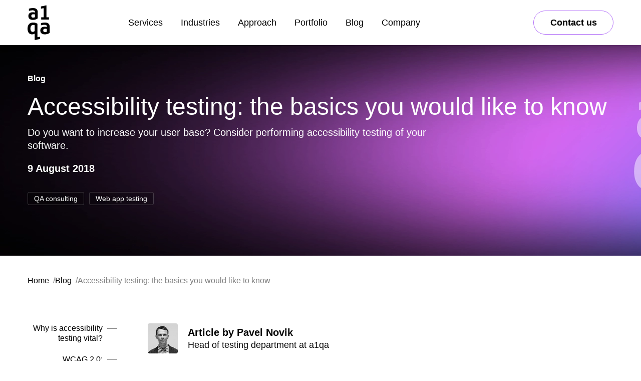

--- FILE ---
content_type: text/html; charset=UTF-8
request_url: https://www.a1qa.com/blog/accessibility-testing-the-basics-you-would-like-to-know/
body_size: 23079
content:
<!doctype html>
<html lang="en-US">

<head>
  <meta charset="UTF-8">
  <meta name="viewport" content="width=device-width, initial-scale=1">
  <link rel="profile" href="https://gmpg.org/xfn/11">
  <link rel="preload" href="https://www.a1qa.com/wp-content/themes/a1qa/dist/assets/fonts/PublicSans-Thin.woff2" as="font" type="font/woff2" crossorigin="anonymous">
  <link rel="preload" href="https://www.a1qa.com/wp-content/themes/a1qa/dist/assets/fonts/ALSSchlangesans_a1qa-Bold.woff2" as="font" type="font/woff2" crossorigin="anonymous">
  <link rel="preload" href="https://www.a1qa.com/wp-content/themes/a1qa/dist/assets/fonts/ALSSchlangesans_a1qa.woff2" as="font" type="font/woff2" crossorigin="anonymous">
  <link rel="preload" href="https://www.a1qa.com/wp-content/themes/a1qa/dist/assets/js/index.js?ver=0.3000325" as="script">
  <link rel="preload" href="https://www.a1qa.com/wp-content/themes/a1qa/dist/assets/css/main.css?ver=0.3000325" as="style">
  <meta name='robots' content='index, follow, max-image-preview:large, max-snippet:-1, max-video-preview:-1' />
	<style>img:is([sizes="auto" i], [sizes^="auto," i]) { contain-intrinsic-size: 3000px 1500px }</style>
	
	<!-- This site is optimized with the Yoast SEO plugin v25.7 - https://yoast.com/wordpress/plugins/seo/ -->
	<title>Accessibility Testing: the Basics You Would Like to Know</title>
	<meta name="description" content="Short guide, points to pay attention to, WCAG 2.0: accessibility testing standard" />
	<link rel="canonical" href="https://www.a1qa.com/blog/accessibility-testing-the-basics-you-would-like-to-know/" />
	<meta property="og:locale" content="en_US" />
	<meta property="og:type" content="article" />
	<meta property="og:title" content="Accessibility Testing: the Basics You Would Like to Know" />
	<meta property="og:description" content="Short guide, points to pay attention to, WCAG 2.0: accessibility testing standard" />
	<meta property="og:url" content="https://www.a1qa.com/blog/accessibility-testing-the-basics-you-would-like-to-know/" />
	<meta property="og:site_name" content="a1qa" />
	<meta property="article:publisher" content="https://facebook.com/a1qa.software.testing" />
	<meta property="article:published_time" content="2018-08-09T10:12:22+00:00" />
	<meta property="article:modified_time" content="2021-04-08T16:43:12+00:00" />
	<meta property="og:image" content="https://www.a1qa.com/wp-content/uploads/2018/12/zastavka-news-p1.png" />
	<meta property="og:image:width" content="770" />
	<meta property="og:image:height" content="500" />
	<meta property="og:image:type" content="image/png" />
	<meta name="author" content="Pavel Novik" />
	<meta name="twitter:card" content="summary_large_image" />
	<meta name="twitter:creator" content="@A1QA_testing" />
	<meta name="twitter:site" content="@A1QA_testing" />
	<meta name="twitter:label1" content="Written by" />
	<meta name="twitter:data1" content="Pavel Novik" />
	<meta name="twitter:label2" content="Est. reading time" />
	<meta name="twitter:data2" content="4 minutes" />
	<script type="application/ld+json" class="yoast-schema-graph">{"@context":"https://schema.org","@graph":[{"@type":"Article","@id":"https://www.a1qa.com/blog/accessibility-testing-the-basics-you-would-like-to-know/#article","isPartOf":{"@id":"https://www.a1qa.com/blog/accessibility-testing-the-basics-you-would-like-to-know/"},"author":{"name":"Pavel Novik","@id":"https://www.a1qa.com/#/schema/person/38e35789deb859cf0a0398b879784917"},"headline":"Accessibility testing: the basics you would like to know","datePublished":"2018-08-09T10:12:22+00:00","dateModified":"2021-04-08T16:43:12+00:00","mainEntityOfPage":{"@id":"https://www.a1qa.com/blog/accessibility-testing-the-basics-you-would-like-to-know/"},"wordCount":854,"publisher":{"@id":"https://www.a1qa.com/#organization"},"image":{"@id":"https://www.a1qa.com/blog/accessibility-testing-the-basics-you-would-like-to-know/#primaryimage"},"thumbnailUrl":"https://www.a1qa.com/wp-content/uploads/2018/12/zastavka-news-p1.png","articleSection":["QA consulting","Web app testing"],"inLanguage":"en-US"},{"@type":"WebPage","@id":"https://www.a1qa.com/blog/accessibility-testing-the-basics-you-would-like-to-know/","url":"https://www.a1qa.com/blog/accessibility-testing-the-basics-you-would-like-to-know/","name":"Accessibility Testing: the Basics You Would Like to Know","isPartOf":{"@id":"https://www.a1qa.com/#website"},"primaryImageOfPage":{"@id":"https://www.a1qa.com/blog/accessibility-testing-the-basics-you-would-like-to-know/#primaryimage"},"image":{"@id":"https://www.a1qa.com/blog/accessibility-testing-the-basics-you-would-like-to-know/#primaryimage"},"thumbnailUrl":"https://www.a1qa.com/wp-content/uploads/2018/12/zastavka-news-p1.png","datePublished":"2018-08-09T10:12:22+00:00","dateModified":"2021-04-08T16:43:12+00:00","description":"Short guide, points to pay attention to, WCAG 2.0: accessibility testing standard","inLanguage":"en-US","potentialAction":[{"@type":"ReadAction","target":["https://www.a1qa.com/blog/accessibility-testing-the-basics-you-would-like-to-know/"]}]},{"@type":"ImageObject","inLanguage":"en-US","@id":"https://www.a1qa.com/blog/accessibility-testing-the-basics-you-would-like-to-know/#primaryimage","url":"https://www.a1qa.com/wp-content/uploads/2018/12/zastavka-news-p1.png","contentUrl":"https://www.a1qa.com/wp-content/uploads/2018/12/zastavka-news-p1.png","width":770,"height":500},{"@type":"WebSite","@id":"https://www.a1qa.com/#website","url":"https://www.a1qa.com/","name":"a1qa","description":"Software Testing Company, Software QA Services","publisher":{"@id":"https://www.a1qa.com/#organization"},"potentialAction":[{"@type":"SearchAction","target":{"@type":"EntryPoint","urlTemplate":"https://www.a1qa.com/?s={search_term_string}"},"query-input":{"@type":"PropertyValueSpecification","valueRequired":true,"valueName":"search_term_string"}}],"inLanguage":"en-US"},{"@type":"Organization","@id":"https://www.a1qa.com/#organization","name":"a1qa","url":"https://www.a1qa.com/","logo":{"@type":"ImageObject","inLanguage":"en-US","@id":"https://www.a1qa.com/#/schema/logo/image/","url":"https://www.a1qa.com/wp-content/uploads/2020/12/logo_a1qa_350px.png","contentUrl":"https://www.a1qa.com/wp-content/uploads/2020/12/logo_a1qa_350px.png","width":350,"height":215,"caption":"a1qa"},"image":{"@id":"https://www.a1qa.com/#/schema/logo/image/"},"sameAs":["https://facebook.com/a1qa.software.testing","https://x.com/A1QA_testing","https://www.linkedin.com/company/a1qa/"]},{"@type":"Person","@id":"https://www.a1qa.com/#/schema/person/38e35789deb859cf0a0398b879784917","name":"Pavel Novik","image":{"@type":"ImageObject","inLanguage":"en-US","@id":"https://www.a1qa.com/#/schema/person/image/","url":"https://secure.gravatar.com/avatar/f72a8c1435702641d4700fdb9a46ebe6583e76560b96ff665e9f90e780cf4b06?s=96&d=mm&r=g","contentUrl":"https://secure.gravatar.com/avatar/f72a8c1435702641d4700fdb9a46ebe6583e76560b96ff665e9f90e780cf4b06?s=96&d=mm&r=g","caption":"Pavel Novik"},"description":"Head of testing department at a1qa"}]}</script>
	<!-- / Yoast SEO plugin. -->


<link rel='dns-prefetch' href='//js.hs-scripts.com' />
<link rel="alternate" type="application/rss+xml" title="a1qa &raquo; Feed" href="https://www.a1qa.com/feed/" />
<style id='classic-theme-styles-inline-css'>
/*! This file is auto-generated */
.wp-block-button__link{color:#fff;background-color:#32373c;border-radius:9999px;box-shadow:none;text-decoration:none;padding:calc(.667em + 2px) calc(1.333em + 2px);font-size:1.125em}.wp-block-file__button{background:#32373c;color:#fff;text-decoration:none}
</style>
<style id='filebird-block-filebird-gallery-style-inline-css'>
ul.filebird-block-filebird-gallery{margin:auto!important;padding:0!important;width:100%}ul.filebird-block-filebird-gallery.layout-grid{display:grid;grid-gap:20px;align-items:stretch;grid-template-columns:repeat(var(--columns),1fr);justify-items:stretch}ul.filebird-block-filebird-gallery.layout-grid li img{border:1px solid #ccc;box-shadow:2px 2px 6px 0 rgba(0,0,0,.3);height:100%;max-width:100%;-o-object-fit:cover;object-fit:cover;width:100%}ul.filebird-block-filebird-gallery.layout-masonry{-moz-column-count:var(--columns);-moz-column-gap:var(--space);column-gap:var(--space);-moz-column-width:var(--min-width);columns:var(--min-width) var(--columns);display:block;overflow:auto}ul.filebird-block-filebird-gallery.layout-masonry li{margin-bottom:var(--space)}ul.filebird-block-filebird-gallery li{list-style:none}ul.filebird-block-filebird-gallery li figure{height:100%;margin:0;padding:0;position:relative;width:100%}ul.filebird-block-filebird-gallery li figure figcaption{background:linear-gradient(0deg,rgba(0,0,0,.7),rgba(0,0,0,.3) 70%,transparent);bottom:0;box-sizing:border-box;color:#fff;font-size:.8em;margin:0;max-height:100%;overflow:auto;padding:3em .77em .7em;position:absolute;text-align:center;width:100%;z-index:2}ul.filebird-block-filebird-gallery li figure figcaption a{color:inherit}

</style>
<style id='global-styles-inline-css'>
:root{--wp--preset--aspect-ratio--square: 1;--wp--preset--aspect-ratio--4-3: 4/3;--wp--preset--aspect-ratio--3-4: 3/4;--wp--preset--aspect-ratio--3-2: 3/2;--wp--preset--aspect-ratio--2-3: 2/3;--wp--preset--aspect-ratio--16-9: 16/9;--wp--preset--aspect-ratio--9-16: 9/16;--wp--preset--color--black: #000000;--wp--preset--color--cyan-bluish-gray: #abb8c3;--wp--preset--color--white: #ffffff;--wp--preset--color--pale-pink: #f78da7;--wp--preset--color--vivid-red: #cf2e2e;--wp--preset--color--luminous-vivid-orange: #ff6900;--wp--preset--color--luminous-vivid-amber: #fcb900;--wp--preset--color--light-green-cyan: #7bdcb5;--wp--preset--color--vivid-green-cyan: #00d084;--wp--preset--color--pale-cyan-blue: #8ed1fc;--wp--preset--color--vivid-cyan-blue: #0693e3;--wp--preset--color--vivid-purple: #9b51e0;--wp--preset--gradient--vivid-cyan-blue-to-vivid-purple: linear-gradient(135deg,rgba(6,147,227,1) 0%,rgb(155,81,224) 100%);--wp--preset--gradient--light-green-cyan-to-vivid-green-cyan: linear-gradient(135deg,rgb(122,220,180) 0%,rgb(0,208,130) 100%);--wp--preset--gradient--luminous-vivid-amber-to-luminous-vivid-orange: linear-gradient(135deg,rgba(252,185,0,1) 0%,rgba(255,105,0,1) 100%);--wp--preset--gradient--luminous-vivid-orange-to-vivid-red: linear-gradient(135deg,rgba(255,105,0,1) 0%,rgb(207,46,46) 100%);--wp--preset--gradient--very-light-gray-to-cyan-bluish-gray: linear-gradient(135deg,rgb(238,238,238) 0%,rgb(169,184,195) 100%);--wp--preset--gradient--cool-to-warm-spectrum: linear-gradient(135deg,rgb(74,234,220) 0%,rgb(151,120,209) 20%,rgb(207,42,186) 40%,rgb(238,44,130) 60%,rgb(251,105,98) 80%,rgb(254,248,76) 100%);--wp--preset--gradient--blush-light-purple: linear-gradient(135deg,rgb(255,206,236) 0%,rgb(152,150,240) 100%);--wp--preset--gradient--blush-bordeaux: linear-gradient(135deg,rgb(254,205,165) 0%,rgb(254,45,45) 50%,rgb(107,0,62) 100%);--wp--preset--gradient--luminous-dusk: linear-gradient(135deg,rgb(255,203,112) 0%,rgb(199,81,192) 50%,rgb(65,88,208) 100%);--wp--preset--gradient--pale-ocean: linear-gradient(135deg,rgb(255,245,203) 0%,rgb(182,227,212) 50%,rgb(51,167,181) 100%);--wp--preset--gradient--electric-grass: linear-gradient(135deg,rgb(202,248,128) 0%,rgb(113,206,126) 100%);--wp--preset--gradient--midnight: linear-gradient(135deg,rgb(2,3,129) 0%,rgb(40,116,252) 100%);--wp--preset--font-size--small: 13px;--wp--preset--font-size--medium: 20px;--wp--preset--font-size--large: 36px;--wp--preset--font-size--x-large: 42px;--wp--preset--spacing--20: 0.44rem;--wp--preset--spacing--30: 0.67rem;--wp--preset--spacing--40: 1rem;--wp--preset--spacing--50: 1.5rem;--wp--preset--spacing--60: 2.25rem;--wp--preset--spacing--70: 3.38rem;--wp--preset--spacing--80: 5.06rem;--wp--preset--shadow--natural: 6px 6px 9px rgba(0, 0, 0, 0.2);--wp--preset--shadow--deep: 12px 12px 50px rgba(0, 0, 0, 0.4);--wp--preset--shadow--sharp: 6px 6px 0px rgba(0, 0, 0, 0.2);--wp--preset--shadow--outlined: 6px 6px 0px -3px rgba(255, 255, 255, 1), 6px 6px rgba(0, 0, 0, 1);--wp--preset--shadow--crisp: 6px 6px 0px rgba(0, 0, 0, 1);}:where(.is-layout-flex){gap: 0.5em;}:where(.is-layout-grid){gap: 0.5em;}body .is-layout-flex{display: flex;}.is-layout-flex{flex-wrap: wrap;align-items: center;}.is-layout-flex > :is(*, div){margin: 0;}body .is-layout-grid{display: grid;}.is-layout-grid > :is(*, div){margin: 0;}:where(.wp-block-columns.is-layout-flex){gap: 2em;}:where(.wp-block-columns.is-layout-grid){gap: 2em;}:where(.wp-block-post-template.is-layout-flex){gap: 1.25em;}:where(.wp-block-post-template.is-layout-grid){gap: 1.25em;}.has-black-color{color: var(--wp--preset--color--black) !important;}.has-cyan-bluish-gray-color{color: var(--wp--preset--color--cyan-bluish-gray) !important;}.has-white-color{color: var(--wp--preset--color--white) !important;}.has-pale-pink-color{color: var(--wp--preset--color--pale-pink) !important;}.has-vivid-red-color{color: var(--wp--preset--color--vivid-red) !important;}.has-luminous-vivid-orange-color{color: var(--wp--preset--color--luminous-vivid-orange) !important;}.has-luminous-vivid-amber-color{color: var(--wp--preset--color--luminous-vivid-amber) !important;}.has-light-green-cyan-color{color: var(--wp--preset--color--light-green-cyan) !important;}.has-vivid-green-cyan-color{color: var(--wp--preset--color--vivid-green-cyan) !important;}.has-pale-cyan-blue-color{color: var(--wp--preset--color--pale-cyan-blue) !important;}.has-vivid-cyan-blue-color{color: var(--wp--preset--color--vivid-cyan-blue) !important;}.has-vivid-purple-color{color: var(--wp--preset--color--vivid-purple) !important;}.has-black-background-color{background-color: var(--wp--preset--color--black) !important;}.has-cyan-bluish-gray-background-color{background-color: var(--wp--preset--color--cyan-bluish-gray) !important;}.has-white-background-color{background-color: var(--wp--preset--color--white) !important;}.has-pale-pink-background-color{background-color: var(--wp--preset--color--pale-pink) !important;}.has-vivid-red-background-color{background-color: var(--wp--preset--color--vivid-red) !important;}.has-luminous-vivid-orange-background-color{background-color: var(--wp--preset--color--luminous-vivid-orange) !important;}.has-luminous-vivid-amber-background-color{background-color: var(--wp--preset--color--luminous-vivid-amber) !important;}.has-light-green-cyan-background-color{background-color: var(--wp--preset--color--light-green-cyan) !important;}.has-vivid-green-cyan-background-color{background-color: var(--wp--preset--color--vivid-green-cyan) !important;}.has-pale-cyan-blue-background-color{background-color: var(--wp--preset--color--pale-cyan-blue) !important;}.has-vivid-cyan-blue-background-color{background-color: var(--wp--preset--color--vivid-cyan-blue) !important;}.has-vivid-purple-background-color{background-color: var(--wp--preset--color--vivid-purple) !important;}.has-black-border-color{border-color: var(--wp--preset--color--black) !important;}.has-cyan-bluish-gray-border-color{border-color: var(--wp--preset--color--cyan-bluish-gray) !important;}.has-white-border-color{border-color: var(--wp--preset--color--white) !important;}.has-pale-pink-border-color{border-color: var(--wp--preset--color--pale-pink) !important;}.has-vivid-red-border-color{border-color: var(--wp--preset--color--vivid-red) !important;}.has-luminous-vivid-orange-border-color{border-color: var(--wp--preset--color--luminous-vivid-orange) !important;}.has-luminous-vivid-amber-border-color{border-color: var(--wp--preset--color--luminous-vivid-amber) !important;}.has-light-green-cyan-border-color{border-color: var(--wp--preset--color--light-green-cyan) !important;}.has-vivid-green-cyan-border-color{border-color: var(--wp--preset--color--vivid-green-cyan) !important;}.has-pale-cyan-blue-border-color{border-color: var(--wp--preset--color--pale-cyan-blue) !important;}.has-vivid-cyan-blue-border-color{border-color: var(--wp--preset--color--vivid-cyan-blue) !important;}.has-vivid-purple-border-color{border-color: var(--wp--preset--color--vivid-purple) !important;}.has-vivid-cyan-blue-to-vivid-purple-gradient-background{background: var(--wp--preset--gradient--vivid-cyan-blue-to-vivid-purple) !important;}.has-light-green-cyan-to-vivid-green-cyan-gradient-background{background: var(--wp--preset--gradient--light-green-cyan-to-vivid-green-cyan) !important;}.has-luminous-vivid-amber-to-luminous-vivid-orange-gradient-background{background: var(--wp--preset--gradient--luminous-vivid-amber-to-luminous-vivid-orange) !important;}.has-luminous-vivid-orange-to-vivid-red-gradient-background{background: var(--wp--preset--gradient--luminous-vivid-orange-to-vivid-red) !important;}.has-very-light-gray-to-cyan-bluish-gray-gradient-background{background: var(--wp--preset--gradient--very-light-gray-to-cyan-bluish-gray) !important;}.has-cool-to-warm-spectrum-gradient-background{background: var(--wp--preset--gradient--cool-to-warm-spectrum) !important;}.has-blush-light-purple-gradient-background{background: var(--wp--preset--gradient--blush-light-purple) !important;}.has-blush-bordeaux-gradient-background{background: var(--wp--preset--gradient--blush-bordeaux) !important;}.has-luminous-dusk-gradient-background{background: var(--wp--preset--gradient--luminous-dusk) !important;}.has-pale-ocean-gradient-background{background: var(--wp--preset--gradient--pale-ocean) !important;}.has-electric-grass-gradient-background{background: var(--wp--preset--gradient--electric-grass) !important;}.has-midnight-gradient-background{background: var(--wp--preset--gradient--midnight) !important;}.has-small-font-size{font-size: var(--wp--preset--font-size--small) !important;}.has-medium-font-size{font-size: var(--wp--preset--font-size--medium) !important;}.has-large-font-size{font-size: var(--wp--preset--font-size--large) !important;}.has-x-large-font-size{font-size: var(--wp--preset--font-size--x-large) !important;}
:where(.wp-block-post-template.is-layout-flex){gap: 1.25em;}:where(.wp-block-post-template.is-layout-grid){gap: 1.25em;}
:where(.wp-block-columns.is-layout-flex){gap: 2em;}:where(.wp-block-columns.is-layout-grid){gap: 2em;}
:root :where(.wp-block-pullquote){font-size: 1.5em;line-height: 1.6;}
</style>
<link rel='stylesheet' id='main-css-css' href='https://www.a1qa.com/wp-content/themes/a1qa/dist/assets/css/main.css?ver=0.3000325' media='all' />
<link rel="https://api.w.org/" href="https://www.a1qa.com/wp-json/" /><link rel="alternate" title="JSON" type="application/json" href="https://www.a1qa.com/wp-json/wp/v2/posts/7131" /><link rel="EditURI" type="application/rsd+xml" title="RSD" href="https://www.a1qa.com/xmlrpc.php?rsd" />
<link rel="alternate" title="oEmbed (JSON)" type="application/json+oembed" href="https://www.a1qa.com/wp-json/oembed/1.0/embed?url=https%3A%2F%2Fwww.a1qa.com%2Fblog%2Faccessibility-testing-the-basics-you-would-like-to-know%2F" />
<link rel="alternate" title="oEmbed (XML)" type="text/xml+oembed" href="https://www.a1qa.com/wp-json/oembed/1.0/embed?url=https%3A%2F%2Fwww.a1qa.com%2Fblog%2Faccessibility-testing-the-basics-you-would-like-to-know%2F&#038;format=xml" />
			<!-- DO NOT COPY THIS SNIPPET! Start of Page Analytics Tracking for HubSpot WordPress plugin v11.3.16-->
			<script class="hsq-set-content-id" data-content-id="blog-post">
				var _hsq = _hsq || [];
				_hsq.push(["setContentType", "blog-post"]);
			</script>
			<!-- DO NOT COPY THIS SNIPPET! End of Page Analytics Tracking for HubSpot WordPress plugin -->
			<script>document.createElement( "picture" );if(!window.HTMLPictureElement && document.addEventListener) {window.addEventListener("DOMContentLoaded", function() {var s = document.createElement("script");s.src = "https://www.a1qa.com/wp-content/plugins/webp-express/js/picturefill.min.js";document.body.appendChild(s);});}</script><link rel="icon" href="https://www.a1qa.com/wp-content/uploads/2020/07/cropped-android-chrome-512x512-1.png" sizes="32x32" />
<link rel="icon" href="https://www.a1qa.com/wp-content/uploads/2020/07/cropped-android-chrome-512x512-1.png" sizes="192x192" />
<link rel="apple-touch-icon" href="https://www.a1qa.com/wp-content/uploads/2020/07/cropped-android-chrome-512x512-1.png" />
<meta name="msapplication-TileImage" content="https://www.a1qa.com/wp-content/uploads/2020/07/cropped-android-chrome-512x512-1.png" />



<!-- Leadfeeder Code -->
<script> (function(){ window.ldfdr = window.ldfdr || {}; (function(d, s, ss, fs){ fs = d.getElementsByTagName(s)[0]; function ce(src){ var cs  = d.createElement(s); cs.src = src; setTimeout(function(){fs.parentNode.insertBefore(cs,fs)}, 1); } ce(ss); })(document, 'script', 'https://sc.lfeeder.com/lftracker_v1_DzLR5a5eZn6aBoQ2.js'); })(); </script>

<!-- Google Tag Manager -->
<script>
  window.dataLayer = window.dataLayer || [];
  function gtag(){dataLayer.push(arguments);}
  window.gtag = gtag;

  gtag('consent', 'default', {
    ad_storage: 'denied',
    ad_user_data: 'denied',
    ad_personalization: 'denied',
    analytics_storage: 'denied',
    functionality_storage: 'denied',
    personalization_storage: 'denied',
    region: [
      'AT','BE','BG','HR','CY','CZ','DK','EE','FI','FR','DE','GR','HU','IE',
      'IT','LV','LT','LU','MT','NL','PL','PT','RO','SK','SI','ES','SE',
      'IS','LI','NO','UK','SM','VA','MC','CH'
    ]
  });
</script>

<script>(function(w,d,s,l,i){w[l]=w[l]||[];w[l].push({'gtm.start':
new Date().getTime(),event:'gtm.js'});var f=d.getElementsByTagName(s)[0],
j=d.createElement(s),dl=l!='dataLayer'?'&l='+l:'';j.async=true;j.src=
'https://www.googletagmanager.com/gtm.js?id='+i+dl;f.parentNode.insertBefore(j,f);
})(window,document,'script','dataLayer','GTM-WMP2TB3');</script>
<!-- End Google Tag Manager -->

<!-- Facebook Pixel Code -->
<script>
!function(f,b,e,v,n,t,s)
{if(f.fbq)return;n=f.fbq=function(){n.callMethod?
n.callMethod.apply(n,arguments):n.queue.push(arguments)};
if(!f._fbq)f._fbq=n;n.push=n;n.loaded=!0;n.version='2.0';
n.queue=[];t=b.createElement(e);t.async=!0;
t.src=v;s=b.getElementsByTagName(e)[0];
s.parentNode.insertBefore(t,s)}(window, document,'script', https://connect.facebook.net/en_US/fbevents.js');
fbq('init', '2571830976425353');
fbq('track', 'PageView', {
referrer: document.referrer
});
</script>
<noscript><img height="1" width="1" style="display:none"
src="https://www.facebook.com/tr?id=2571830976425353&ev=PageView&noscript=1"
/></noscript>
<!-- End Facebook Pixel Code -->

<!-- Snap Pixel Code -->
<script type='text/javascript'>
(function(e,t,n){if(e.snaptr)return;var a=e.snaptr=function()
{a.handleRequest?a.handleRequest.apply(a,arguments):a.queue.push(arguments)};
a.queue=[];var s='script';r=t.createElement(s);r.async=!0;
r.src=n;var u=t.getElementsByTagName(s)[0];
u.parentNode.insertBefore(r,u);})(window,document,
https://sc-static.net/scevent.min.js');

snaptr('init', '41b92b74-2d65-4cb5-92e0-499f0b1fc9f2', {
user_email': '__INSERT_USER_EMAIL__'
});

snaptr('track', 'PAGE_VIEW');

</script>
<!-- End Snap Pixel Code -->

<script type="application/ld+json">
{
  "@context": "http://schema.org",
  "@type": "LocalBusiness",
  "address": {
    "@type": "PostalAddress",
    "streetAddress": "160 Clairemont Ave, Suite 200",
    "addressLocality": "Decatur",
    "addressRegion": "GA",
    "postalCode": "30030",
    "addresscountry": "United States"
  },
  "name": "a1qa",
  "url": "https://www.a1qa.com",
  "telephone": "+1 720 207 5122",
  "image": "https://www.a1qa.com/wp-content/themes/a1qa/dist/assets/images/logo.svg",
  "openingHours": "Mo, Tu, We, Th, Fr 08:00-06:00",
  "description": "Meet a1qa, a software QA company with over 1,500 completed projects. Reach out to discuss software testing services you need.",
  "geo": {
    "@type": "GeoCoordinates",
    "latitude": "33.77773823322124",
    "longitude": "-84.29705720823551"
  },
  "hasMap": "https://www.google.com/maps/place/160+Clairemont+Ave+Suite+200,+Decatur,+GA+30030,+США/@33.7775465,-84.2996214,17z/data=!4m6!3m5!1s0x88f5071611c28e63:0x52710ebd26e09086!8m2!3d33.7775421!4d-84.2970465!16s%2Fg%2F11q_6ckj5w",
  "aggregateRating": {
    "@type": "AggregateRating",
    "ratingValue": "4.9",
    "reviewCount": "19"
  },
  "sameAs": [
    "https://www.facebook.com/a1qa.software.testing",
    "https://www.linkedin.com/company/a1qa",
    "https://x.com/a1qa_testing"
  ]
}
</script>
</head>

<body class="wp-singular post-template-default single single-post postid-7131 single-format-standard wp-theme-a1qa no-sidebar">
    <!-- Google Tag Manager (noscript) -->
<noscript><iframe src="https://www.googletagmanager.com/ns.html?id=GTM-WMP2TB3"
height="0" width="0" style="display:none;visibility:hidden"></iframe></noscript>
<!-- End Google Tag Manager (noscript) -->
  <div class="page">
    <div class="page__content">
      <header class="header" data-scroll-header="data-scroll-header">
        <div class="container">
          <div class="header__container">
            <a class="header__logo" href="https://www.a1qa.com" aria-label="a1qa home page">
              <img src="https://www.a1qa.com/wp-content/themes/a1qa/dist/assets/images/logo.svg" width="45" height="70" alt="a1qa logo" />
            </a>

            <div class="header__menu">
              <nav class="menu">
                <ul class="menu__list">
                  <li class="menu__item" tabindex="-1">
                    <button type="button" class="menu__link">Services<span class="menu__arrow"></span></button>

                    <div class="menu__dropdown">
                      <div class="dropdown" data-scroll-lock-scrollable>
                        <button class="dropdown__back" type="button">Back</button>

                        <div class="dropdown__services">
                          <div class="container">
                            <div class="dropdown__services-wrapper">
                                                                                                                                                                <div class="dropdown__col dropdown__col--1">
                                    <h3 class="dropdown__title">
                                      Full-cycle testing services                                    </h3>
                                                                        <ul class="dropdown__list">
                                                                              <li class="dropdown__item">
                                          <a class="dropdown__link" href="https://www.a1qa.com/services/qa-consulting/">
                                            QA consulting                                          </a>
                                        </li>
                                                                              <li class="dropdown__item">
                                          <a class="dropdown__link" href="https://www.a1qa.com/services/software-lifecycle-qa/">
                                            Software lifecycle QA                                          </a>
                                        </li>
                                                                              <li class="dropdown__item">
                                          <a class="dropdown__link" href="https://www.a1qa.com/services/software-testing-projects/">
                                            Ad-hoc testing                                          </a>
                                        </li>
                                                                              <li class="dropdown__item">
                                          <a class="dropdown__link" href="https://www.a1qa.com/services/test-automation/">
                                            Test automation                                          </a>
                                        </li>
                                                                              <li class="dropdown__item">
                                          <a class="dropdown__link" href="https://www.a1qa.com/services/pre-certification-testing/">
                                            Pre-certification testing                                          </a>
                                        </li>
                                                                              <li class="dropdown__item">
                                          <a class="dropdown__link" href="https://www.a1qa.com/services/user-acceptance-testing/">
                                            User acceptance testing                                          </a>
                                        </li>
                                                                              <li class="dropdown__item">
                                          <a class="dropdown__link" href="https://www.a1qa.com/services/crowdsourced-testing/">
                                            Crowdsourced testing                                          </a>
                                        </li>
                                                                              <li class="dropdown__item">
                                          <a class="dropdown__link" href="https://www.a1qa.com/services/documentation-services-and-business-analysis/">
                                            Documentation services                                          </a>
                                        </li>
                                                                              <li class="dropdown__item">
                                          <a class="dropdown__link" href="https://www.a1qa.com/services/digital-transformation/">
                                            QA for digital transformation                                          </a>
                                        </li>
                                                                          </ul>

                                                                      </div>      
                                                              
                                                                                                    <div class="dropdown__col dropdown__col--2">
                                    <h3 class="dropdown__title">
                                      Engagement models                                    </h3>
                                                                        <ul class="dropdown__list">
                                                                              <li class="dropdown__item">
                                          <a class="dropdown__link" href="https://www.a1qa.com/services/qa-team-augmentation/">
                                            Team augmentation                                          </a>
                                        </li>
                                                                              <li class="dropdown__item">
                                          <a class="dropdown__link" href="https://www.a1qa.com/services/dedicated-qa-teams/">
                                            Dedicated QA teams                                          </a>
                                        </li>
                                                                              <li class="dropdown__item">
                                          <a class="dropdown__link" href="https://www.a1qa.com/services/managed-qa/">
                                            Managed testing services                                          </a>
                                        </li>
                                                                              <li class="dropdown__item">
                                          <a class="dropdown__link" href="https://www.a1qa.com/services/fixed-price-qa-projects/">
                                            Fixed-price QA projects                                          </a>
                                        </li>
                                                                          </ul>

                                                                        <h3 class="dropdown__title">
                                      Quality engineering                                    </h3>
                                                                        <ul class="dropdown__list">
                                                                              <li class="dropdown__item">
                                          <a class="dropdown__link" href="https://www.a1qa.com/services/shift-left-testing/">
                                            Shift-left testing                                          </a>
                                        </li>
                                                                              <li class="dropdown__item">
                                          <a class="dropdown__link" href="https://www.a1qa.com/services/continuous-testing/">
                                            Continuous testing                                          </a>
                                        </li>
                                                                              <li class="dropdown__item">
                                          <a class="dropdown__link" href="https://www.a1qa.com/services/agile-software-testing/">
                                            Testing in Agile                                          </a>
                                        </li>
                                                                              <li class="dropdown__item">
                                          <a class="dropdown__link" href="https://www.a1qa.com/services/multi-vendor-environment/">
                                            Multi-vendor environment                                          </a>
                                        </li>
                                                                          </ul>
                                                                      </div>      
                                                              
                                                                                                    <div class="dropdown__col dropdown__col--3">
                                    <h3 class="dropdown__title">
                                      Complete test coverage                                    </h3>
                                                                        <ul class="dropdown__list">
                                                                              <li class="dropdown__item">
                                          <a class="dropdown__link" href="https://www.a1qa.com/services/functional-testing/">
                                            Functional testing                                          </a>
                                        </li>
                                                                              <li class="dropdown__item">
                                          <a class="dropdown__link" href="https://www.a1qa.com/services/performance-testing/">
                                            Performance testing                                          </a>
                                        </li>
                                                                              <li class="dropdown__item">
                                          <a class="dropdown__link" href="https://www.a1qa.com/services/cyber-security-testing/">
                                            Cybersecurity testing                                          </a>
                                        </li>
                                                                              <li class="dropdown__item">
                                          <a class="dropdown__link" href="https://www.a1qa.com/services/accessibility-testing/">
                                            Accessibility testing                                          </a>
                                        </li>
                                                                              <li class="dropdown__item">
                                          <a class="dropdown__link" href="https://www.a1qa.com/services/compatibility-testing/">
                                            Compatibility testing                                          </a>
                                        </li>
                                                                              <li class="dropdown__item">
                                          <a class="dropdown__link" href="https://www.a1qa.com/services/embedded-testing/">
                                            Embedded testing                                          </a>
                                        </li>
                                                                              <li class="dropdown__item">
                                          <a class="dropdown__link" href="https://www.a1qa.com/services/system-integration-testing/">
                                            Integration testing                                          </a>
                                        </li>
                                                                              <li class="dropdown__item">
                                          <a class="dropdown__link" href="https://www.a1qa.com/services/localization-testing/">
                                            Localization testing                                          </a>
                                        </li>
                                                                              <li class="dropdown__item">
                                          <a class="dropdown__link" href="https://www.a1qa.com/services/microservices-testing/">
                                            Microservices testing                                          </a>
                                        </li>
                                                                              <li class="dropdown__item">
                                          <a class="dropdown__link" href="https://www.a1qa.com/services/migration-testing/">
                                            Migration testing                                          </a>
                                        </li>
                                                                              <li class="dropdown__item">
                                          <a class="dropdown__link" href="https://www.a1qa.com/services/software-regression-testing/">
                                            Regression testing                                          </a>
                                        </li>
                                                                              <li class="dropdown__item">
                                          <a class="dropdown__link" href="https://www.a1qa.com/services/usability-testing-and-audit/">
                                            Usability testing                                          </a>
                                        </li>
                                                                          </ul>

                                                                      </div>      
                                                              
                                                                                                    <div class="dropdown__col dropdown__col--4">
                                    <h3 class="dropdown__title">
                                      Systems & platforms                                    </h3>
                                                                        <ul class="dropdown__list">
                                                                              <li class="dropdown__item">
                                          <a class="dropdown__link" href="https://www.a1qa.com/services/web-application-testing/">
                                            Web apps                                          </a>
                                        </li>
                                                                              <li class="dropdown__item">
                                          <a class="dropdown__link" href="https://www.a1qa.com/services/mobile-app-testing/">
                                            Mobile apps                                          </a>
                                        </li>
                                                                              <li class="dropdown__item">
                                          <a class="dropdown__link" href="https://www.a1qa.com/services/blockchain-app-testing/">
                                            Blockchain                                          </a>
                                        </li>
                                                                              <li class="dropdown__item">
                                          <a class="dropdown__link" href="https://www.a1qa.com/services/crm-testing/">
                                            CRM                                          </a>
                                        </li>
                                                                              <li class="dropdown__item">
                                          <a class="dropdown__link" href="https://www.a1qa.com/services/erp-testing/">
                                            ERP                                          </a>
                                        </li>
                                                                              <li class="dropdown__item">
                                          <a class="dropdown__link" href="https://www.a1qa.com/services/ar-vr-testing/">
                                            AR/VR                                          </a>
                                        </li>
                                                                              <li class="dropdown__item">
                                          <a class="dropdown__link" href="https://www.a1qa.com/services/cloud-testing/">
                                            Cloud                                          </a>
                                        </li>
                                                                              <li class="dropdown__item">
                                          <a class="dropdown__link" href="https://www.a1qa.com/services/iot-testing/">
                                            Internet of things                                          </a>
                                        </li>
                                                                              <li class="dropdown__item">
                                          <a class="dropdown__link" href="https://www.a1qa.com/services/medical-devices-testing/">
                                            Medical devices                                          </a>
                                        </li>
                                                                              <li class="dropdown__item">
                                          <a class="dropdown__link" href="https://www.a1qa.com/services/desktop-testing/">
                                            Desktop                                          </a>
                                        </li>
                                                                              <li class="dropdown__item">
                                          <a class="dropdown__link" href="https://www.a1qa.com/services/big-data-testing/">
                                            Big data                                          </a>
                                        </li>
                                                                              <li class="dropdown__item">
                                          <a class="dropdown__link" href="https://www.a1qa.com/services/salesforce-qa-testing-services/">
                                            Salesforce                                          </a>
                                        </li>
                                                                              <li class="dropdown__item">
                                          <a class="dropdown__link" href="https://www.a1qa.com/services/qa-testing-for-saas/">
                                            SaaS                                          </a>
                                        </li>
                                                                              <li class="dropdown__item">
                                          <a class="dropdown__link" href="https://www.a1qa.com/services/aws-testing-services/">
                                            AWS                                          </a>
                                        </li>
                                                                              <li class="dropdown__item">
                                          <a class="dropdown__link" href="https://www.a1qa.com/services/azure-testing-services/">
                                            Azure                                          </a>
                                        </li>
                                                                          </ul>

                                                                      </div>      
                                                              
                                                                                              
                                                                                              
                                                                                          </div>
                          </div>

                          <div class="dropdown__services-logos">
                            <div class="container">
                              <div class="dropdown__logos-wrapper">
                                                                                                                                      <div class="dropdown__logo">
                                      <img width="120" height="120" src="https://www.a1qa.com/wp-content/uploads/2024/08/go100-1.png" class="attachment-full size-full" alt="" decoding="async" />                                    </div>                               
                                                                      <div class="dropdown__logo">
                                      <picture><source srcset="https://www.a1qa.com/wp-content/webp-express/webp-images/uploads/2023/05/02-1.png.webp" type="image/webp"><img width="120" height="120" src="https://www.a1qa.com/wp-content/uploads/2023/05/02-1.png" class="attachment-full size-full webpexpress-processed" alt="" decoding="async"></picture>                                    </div>                               
                                                                      <div class="dropdown__logo">
                                      <picture><source srcset="https://www.a1qa.com/wp-content/webp-express/webp-images/uploads/2024/08/leading-2.png.webp" type="image/webp"><img width="120" height="120" src="https://www.a1qa.com/wp-content/uploads/2024/08/leading-2.png" class="attachment-full size-full webpexpress-processed" alt="" decoding="async"></picture>                                    </div>                               
                                                                      <div class="dropdown__logo">
                                      <picture><source srcset="https://www.a1qa.com/wp-content/webp-express/webp-images/uploads/2023/05/04-1.png.webp" type="image/webp"><img width="120" height="120" src="https://www.a1qa.com/wp-content/uploads/2023/05/04-1.png" class="attachment-full size-full webpexpress-processed" alt="" decoding="async"></picture>                                    </div>                               
                                                                      <div class="dropdown__logo">
                                      <picture><source srcset="https://www.a1qa.com/wp-content/webp-express/webp-images/uploads/2023/05/05-1.png.webp" type="image/webp"><img width="120" height="120" src="https://www.a1qa.com/wp-content/uploads/2023/05/05-1.png" class="attachment-full size-full webpexpress-processed" alt="" decoding="async"></picture>                                    </div>                               
                                                                      <div class="dropdown__logo">
                                      <picture><source srcset="https://www.a1qa.com/wp-content/webp-express/webp-images/uploads/2023/05/06-1.png.webp" type="image/webp"><img width="120" height="120" src="https://www.a1qa.com/wp-content/uploads/2023/05/06-1.png" class="attachment-full size-full webpexpress-processed" alt="" decoding="async"></picture>                                    </div>                               
                                                                                                </div>
                            </div>
                          </div>
                        </div>
                      </div>
                    </div>
                  </li>

                  <li class="menu__item" tabindex="-1">
                    <button type="button" class="menu__link">Industries<span class="menu__arrow"></span></button>

                    <div class="menu__dropdown">
                      <div class="dropdown" data-scroll-lock-scrollable>
                        <button class="dropdown__back" type="button">Back</button>
                        <div class="container">
                          <div class="dropdown__industries">
                            <div class="dropdown__wrapper">
                              <div class="dropdown__menu">
                                <ul class="dropdown__list"><li id="menu-item-23078" class="menu-item menu-item-type-post_type menu-item-object-industries menu-item-23078 dropdown__item"><a href="https://www.a1qa.com/industries/software-development/" class="dropdown__link">Software development</a></li>
<li id="menu-item-24200" class="menu-item menu-item-type-post_type menu-item-object-industries menu-item-24200 dropdown__item"><a href="https://www.a1qa.com/industries/banking-and-financial/" class="dropdown__link">Banking and financial services</a></li>
<li id="menu-item-23081" class="menu-item menu-item-type-post_type menu-item-object-industries menu-item-23081 dropdown__item"><a href="https://www.a1qa.com/industries/telecom/" class="dropdown__link">Telecommunications</a></li>
<li id="menu-item-27771" class="menu-item menu-item-type-post_type menu-item-object-industries menu-item-27771 dropdown__item"><a href="https://www.a1qa.com/industries/media-and-entertainment/" class="dropdown__link">Media and entertainment</a></li>
<li id="menu-item-28786" class="menu-item menu-item-type-post_type menu-item-object-industries menu-item-28786 dropdown__item"><a href="https://www.a1qa.com/industries/travel-and-hospitality/" class="dropdown__link">Travel and hospitality</a></li>
<li id="menu-item-23079" class="menu-item menu-item-type-post_type menu-item-object-industries menu-item-23079 dropdown__item"><a href="https://www.a1qa.com/industries/ecommerce/" class="dropdown__link">eCommerce</a></li>
<li id="menu-item-28787" class="menu-item menu-item-type-post_type menu-item-object-industries menu-item-28787 dropdown__item"><a href="https://www.a1qa.com/industries/insurance/" class="dropdown__link">Insurance</a></li>
<li id="menu-item-23080" class="menu-item menu-item-type-post_type menu-item-object-industries menu-item-23080 dropdown__item"><a href="https://www.a1qa.com/industries/healthcare/" class="dropdown__link">Healthcare</a></li>
<li id="menu-item-24201" class="menu-item menu-item-type-post_type menu-item-object-industries menu-item-24201 dropdown__item"><a href="https://www.a1qa.com/industries/gaming/" class="dropdown__link">Gaming</a></li>
<li id="menu-item-27772" class="menu-item menu-item-type-post_type menu-item-object-industries menu-item-27772 dropdown__item"><a href="https://www.a1qa.com/industries/education/" class="dropdown__link">Education</a></li>
</ul>                              </div>
                              <div class="dropdown__content">
                                                                                                                                                                        <a class="blogCardSmall2" href="https://www.a1qa.com/blog/qa-for-banking-in-the-context-of-iso20022/">
                                      <div class="blogCardSmall2__image">
                                        <picture><source srcset="https://www.a1qa.com/wp-content/webp-express/webp-images/uploads/2025/06/qa-for-banking-iso20022-preview.png.webp 770w, https://www.a1qa.com/wp-content/webp-express/webp-images/uploads/2025/06/qa-for-banking-iso20022-preview-768x499.png.webp 768w" sizes="(max-width: 770px) 100vw, 770px" type="image/webp"><img width="770" height="500" src="https://www.a1qa.com/wp-content/uploads/2025/06/qa-for-banking-iso20022-preview.png" class="attachment-card size-card wp-post-image webpexpress-processed" alt="" decoding="async" fetchpriority="high" srcset="https://www.a1qa.com/wp-content/uploads/2025/06/qa-for-banking-iso20022-preview.png 770w, https://www.a1qa.com/wp-content/uploads/2025/06/qa-for-banking-iso20022-preview-768x499.png 768w" sizes="(max-width: 770px) 100vw, 770px"></picture>                                      </div>

                                      <div class="blogCardSmall2__tag">Blog</div>
                                      
                                      <div class="blogCardSmall2__footer">
                                        <div class="blogCardSmall2__date">25 April 2025</div>
                                        <div class="blogCardSmall2__title">Building a safety net for banks: the role of testing in the ISO 20022 shift</div>
                                      </div>
                                    </a>
                                                                                                                                                                                                  </div>
                            </div>
                          </div>
                        </div>
                      </div>
                    </div>
                  </li>

                  <li class="menu__item" tabindex="-1">
                    <button type="button" class="menu__link">Approach<span class="menu__arrow"></span></button>

                    <div class="menu__dropdown">
                      <div class="dropdown" data-scroll-lock-scrollable>
                        <button class="dropdown__back" type="button">Back</button>

                        <div class="container">
                          <div class="dropdown__approach">
                            <div class="dropdown__wrapper">
                              <div class="dropdown__menu">
                                <ul class="dropdown__list"><li id="menu-item-3287" class="menu-item menu-item-type-post_type menu-item-object-page menu-item-3287 dropdown__item"><a href="https://www.a1qa.com/how-we-work/" class="dropdown__link">How we work</a></li>
<li id="menu-item-4330" class="menu-item menu-item-type-post_type menu-item-object-page menu-item-4330 dropdown__item"><a href="https://www.a1qa.com/testing-environment/" class="dropdown__link">Testing environment</a></li>
<li id="menu-item-6281" class="menu-item menu-item-type-post_type menu-item-object-page menu-item-6281 dropdown__item"><a href="https://www.a1qa.com/how-we-work/industry-expertise/" class="dropdown__link">Industry expertise</a></li>
<li id="menu-item-6282" class="menu-item menu-item-type-post_type menu-item-object-page menu-item-6282 dropdown__item"><a href="https://www.a1qa.com/how-we-work/process-maturity/" class="dropdown__link">Process maturity</a></li>
<li id="menu-item-8055" class="menu-item menu-item-type-post_type menu-item-object-services menu-item-8055 dropdown__item"><a href="https://www.a1qa.com/services/qa-outsourcing/" class="dropdown__link">QA outsourcing</a></li>
</ul>                              </div>
                              <div class="dropdown__content">
                                                                <div class="dropdown__review">
                                    <div class="dropdown__review-icon">
                                      <img src="https://www.a1qa.com/wp-content/themes/a1qa/dist/assets/images/ico-quote.svg" width="38" height="24" loading="lazy" alt="" />
                                    </div>
                                    <div class="dropdown__review-text">
                                      ...With fast response to our requirements and professional approach, I can definitely recommend the cooperation with a1qa.                                    </div>
                                    <div class="dropdown__review-author">
                                      <div class="dropdown__review-photo">
                                        <picture><source srcset="https://www.a1qa.com/wp-content/webp-express/webp-images/uploads/2021/03/clients-quote-man.png.webp" type="image/webp"><img width="100" height="100" src="https://www.a1qa.com/wp-content/uploads/2021/03/clients-quote-man.png" class="attachment-full size-full webpexpress-processed" alt="" decoding="async"></picture>                                      </div>

                                      Rainar Ütt, Head of Quality, InnoGames                                    </div>
                                  </div>
                                                              </div>
                            </div>
                          </div>
                        </div>
                      </div>
                    </div>
                  </li>

                  <li class="menu__item" tabindex="-1">
                    <a class="menu__link" href="https://www.a1qa.com/portfolio/">Portfolio</a>
                  </li>

                  <li class="menu__item" tabindex="-1">
                    <a class="menu__link" href="https://www.a1qa.com/blog/">Blog</a>
                  </li>

                  <li class="menu__item" tabindex="-1">
                    <button type="button" class="menu__link">Company<span class="menu__arrow"></span></button>

                    <div class="menu__dropdown">
                      <div class="dropdown" data-scroll-lock-scrollable>
                        <button class="dropdown__back" type="button">Back</button>
                        <div class="container">
                          <div class="dropdown__company">
                            <div class="dropdown__wrapper">
                              <div class="dropdown__menu">
                                <ul class="dropdown__list"><li id="menu-item-6284" class="menu-item menu-item-type-post_type menu-item-object-page menu-item-6284 dropdown__item"><a href="https://www.a1qa.com/company/" class="dropdown__link">About us</a></li>
<li id="menu-item-6283" class="menu-item menu-item-type-post_type menu-item-object-page menu-item-6283 dropdown__item"><a href="https://www.a1qa.com/company/clients/" class="dropdown__link">Clients</a></li>
<li id="menu-item-6285" class="menu-item menu-item-type-post_type menu-item-object-page menu-item-6285 dropdown__item"><a href="https://www.a1qa.com/qa-academy/" class="dropdown__link">QA Academy</a></li>
<li id="menu-item-30205" class="menu-item menu-item-type-post_type menu-item-object-page menu-item-30205 dropdown__item"><a href="https://www.a1qa.com/awards-and-recognitions/" class="dropdown__link">Awards</a></li>
<li id="menu-item-512" class="menu-item menu-item-type-post_type menu-item-object-page menu-item-512 dropdown__item"><a href="https://www.a1qa.com/news/" class="dropdown__link">News</a></li>
<li id="menu-item-3862" class="menu-item menu-item-type-post_type menu-item-object-page menu-item-3862 dropdown__item"><a href="https://www.a1qa.com/values/" class="dropdown__link">Values</a></li>
<li id="menu-item-22324" class="menu-item menu-item-type-post_type menu-item-object-page menu-item-22324 dropdown__item"><a href="https://www.a1qa.com/events/" class="dropdown__link">Events</a></li>
<li id="menu-item-3369" class="menu-item menu-item-type-post_type menu-item-object-page menu-item-3369 dropdown__item"><a href="https://www.a1qa.com/contacts/" class="dropdown__link">Contact us</a></li>
</ul>                              </div>
                              <div class="dropdown__content">
                                                                                                                                                                                                                                        <a class="projectCardSmall" href="https://www.a1qa.com/portfolio/thorough-testing-of-a-fintech-mobile-app/">
                                      <div class="projectCardSmall__image">
                                        <picture><source srcset="https://www.a1qa.com/wp-content/webp-express/webp-images/uploads/2025/06/fintech-and-elearning-visa-preview.png.webp 770w, https://www.a1qa.com/wp-content/webp-express/webp-images/uploads/2025/06/fintech-and-elearning-visa-preview-768x499.png.webp 768w" sizes="(max-width: 770px) 100vw, 770px" type="image/webp"><img width="770" height="500" src="https://www.a1qa.com/wp-content/uploads/2025/06/fintech-and-elearning-visa-preview.png" class="attachment-card size-card wp-post-image webpexpress-processed" alt="" decoding="async" srcset="https://www.a1qa.com/wp-content/uploads/2025/06/fintech-and-elearning-visa-preview.png 770w, https://www.a1qa.com/wp-content/uploads/2025/06/fintech-and-elearning-visa-preview-768x499.png 768w" sizes="(max-width: 770px) 100vw, 770px"></picture>                                      </div>
                                      <div class="projectCardSmall__info">
                                        <div class="projectCardSmall__tag">Case study</div>
                                        <div class="projectCardSmall__title">a1qa helps roll out multi-regional mobile solutions for a leader in financial technology</div>
                                      </div>
                                    </a>
                                                                                                                                  </div>
                            </div>
                          </div>
                        </div>
                      </div>
                    </div>
                  </li>
                </ul>
              </nav>
            </div>

            <div class="header__contact">
              <a class="btn" href="https://www.a1qa.com/contacts/">
                Contact us              </a>
            </div>

            <div class="header__burger">
              <button class="burger burger" type="button" aria-label="Menu button">
                <span class="burger__wrapper">
                  <span class="burger__line"></span>
                  <span class="burger__line"></span>
                  <span class="burger__line"></span>
                </span>
              </button>
            </div>
          </div>
        </div>
      </header>	<main>
    		<article id="post-7131" class="post-7131 post type-post status-publish format-standard has-post-thumbnail hentry category-qa-consulting category-web-app-testing">
      <section class="heroBlog">
        <div class="heroBlog__image">
          <picture><source srcset="https://www.a1qa.com/wp-content/webp-express/webp-images/uploads/2018/12/zastavka-nb.png.webp 1920w, https://www.a1qa.com/wp-content/webp-express/webp-images/uploads/2018/12/zastavka-nb-768x168.png.webp 768w" sizes="(max-width: 1920px) 100vw, 1920px" type="image/webp"><img width="1920" height="420" src="https://www.a1qa.com/wp-content/uploads/2018/12/zastavka-nb.png" class="attachment-full size-full webpexpress-processed" alt="" data-no-lazy="1" decoding="async" srcset="https://www.a1qa.com/wp-content/uploads/2018/12/zastavka-nb.png 1920w, https://www.a1qa.com/wp-content/uploads/2018/12/zastavka-nb-768x168.png 768w" sizes="(max-width: 1920px) 100vw, 1920px"></picture>				</div>
        <div class="container">
          <div class="heroBlog__content">
            <a href="/blog/" class="heroBlog__subtitle">Blog</a>
            <h1 class="heroBlog__title">Accessibility testing: the basics you would like to know</h1>            <div class="heroBlog__description">Do you want to increase your user base? Consider performing accessibility testing of your software. </div>
            <div class="heroBlog__date">9 August 2018</div>
            						
                        <div class="heroBlog__tags">
              <div class="tagsList">
                	              
                  									<div class="tagsList__item">QA consulting</div>
                	              
                  									<div class="tagsList__item">Web app testing</div>
                              </div>
            </div>
                      </div>
        </div>
      </section>

      
      
<script type="application/ld+json">{"@context":"https://schema.org","@type":"BreadcrumbList","itemListElement":[{"@type":"ListItem","position":1,"name":"Home","item":"https://www.a1qa.com"},{"@type":"ListItem","position":2,"name":"Blog","item":"/blog/"},{"@type":"ListItem","position":3,"name":"Accessibility testing: the basics you would like to know"}]}</script>
<div class="breadcrumbs">
  <div class="container">
    <ul class="breadcrumbs__list">
      <li class="breadcrumbs__item">
        <a href="https://www.a1qa.com" class="breadcrumbs__link">Home</a>
      </li>

      
      
        <li class="breadcrumbs__item">
                      <a href="/blog/" class="breadcrumbs__link">Blog</a>
                  </li>

              
        <li class="breadcrumbs__item">
                      <span>Accessibility testing: the basics you would like to know</span>
                  </li>

              
    </ul>
  </div>
</div>

      <div class="blogPost">
        <div class="container">
          <div class="blogPost__wrapper">
            <div class="blogPost__navigation">
              <div class="blogPost__navigation-wrapper">                
                <ul class="pageNaviagation"  itemscope itemtype="http://schema.org/ItemList">
	
				<li class="pageNavigation__item" itemprop="itemListElement" itemscope itemtype="http://schema.org/ListItem">
					<a class="pageNavigation__link" data-scroll="data-scroll" rel="nofollow" itemprop="url" href="#why-is-accessibility-testing-vital">
						<span itemprop="name">Why is accessibility testing vital?</span>
					</a>
					 <meta itemprop="position" content="1" />
				</li>
	
				<li class="pageNavigation__item" itemprop="itemListElement" itemscope itemtype="http://schema.org/ListItem">
					<a class="pageNavigation__link" data-scroll="data-scroll" rel="nofollow" itemprop="url" href="#wcag-accessibility-testing-framework">
						<span itemprop="name">WCAG 2.0: ACCESSIBILITY TESTING FRAMEWORK</span>
					</a>
					 <meta itemprop="position" content="2" />
				</li>
</ul>
              </div>
            </div>
            <div class="blogPost__content">
              
              <div class="blogPost__author">
                <div class="blogPost__author-photo">
                  <img width="120" height="120" src="https://www.a1qa.com/wp-content/uploads/2021/03/pavel-novik.jpg" class="attachment-full size-full" alt="" decoding="async" />                </div>
                <div class="blogPost__author-info">
                  <div class="blogPost__author-name">Article by Pavel Novik</div>
                  <div class="blogPost__author-description">Head of testing department at a1qa</div>
                </div>
              </div>

              <div class="blogPost__content-text">
                
<p>Before a software product release, it’s vital to perform a series of tests in order to check its quality. However, often project managers don’t consider one crucial testing type, which is accessibility testing.</p>



<p>Accessibility testing is the process of checking whether the product is suitable for disabled people.</p>



<p>In this post, we will elucidate its relevance as well as core standards and guidelines applied for such a process.</p>




<h2 class="wp-block-heading" id="why-is-accessibility-testing-vital" >Why is accessibility testing vital?</h2>



<p>First and foremost, it can help your business grow. If the app is truly accessible to both able-bodied people and those with disabilities, for sure it will increase loyalty towards a brand.&nbsp;Only in America 67% of all disabled people (56 mln) obtain digital experience. Can you feel the ongoing scale?</p>



<p>Moreover, the income will enlarge proportionally to the number of audience.</p>



<p><strong>Who can benefit from accessible content?</strong></p>



<ul class="wp-block-list"><li>People with deafness / hearing loss</li><li>Blind and partially sighted people</li><li>People with dyslexia and other cognitive issues</li><li>Individuals with multiple combinations of disabilities</li><li>Aging people who undergo lucid changes.</li></ul>




<h2 class="wp-block-heading" id="wcag-accessibility-testing-framework" >WCAG 2.0: ACCESSIBILITY TESTING FRAMEWORK</h2>



<p>The basic recommendations for the testing of accessibility are stated in a special document called Web Content Accessibility Guidelines (WCAG) 2.0.<br>It’s not a stand-alone paper and is supplemented by a number of guidelines. They provide additional information in order to introduce a full outline on accessibility testing.</p>



<p>WCAG 2.0 standard is intended to provide accessible content to people with numerous disabilities, from visual to neurological, including their innumerable combinations.</p>



<p>Content accessibility deeply depends on four key principles: perceptibility, operability, understandability, and robustness.&nbsp;Let us have a closer look at each point.</p>



<p><strong>Core principles to bear in mind</strong></p>



<p>To be esily accessible by the audience, the web content should be</p>



<p><strong>1. Perceivable</strong></p>



<p>The content and UI should be presented in the most suitable way for perceiving depending on this or that disability. Perceptibility can be reached on four levels.</p>



<p><em>Text-alternatives</em></p>



<p>Each non-text element should be presented as a text and elaborated into the appropriate form (Braille, special symbols or voicing).&nbsp;For instance, CAPTCHA, a tool that helps to identify human beings. This point is of high gravity. The more alternative types of this tool appear on the page, the easier people with different disabilities will perceive it.</p>



<p><em>Media</em></p>



<p>Diverse scenarios for media content will help people with hearing loss encounter fewer hurdles, especially if a sign language is used for prerecorded content.</p>



<p><em>Adaptable</em></p>



<p>This point is about using content that maintains sense and structure after transformation in various types. For instance, if the meaning depends on the content sequence, it’s vital to ensure that the order is set up correctly.</p>



<p><em>Distinguishable</em></p>



<p>People with disorders for sure will benefit from the ability to see and hear the content clearly, for instance, if there are no text images. They may be applied exceptionally, when they are necessary for layout or play a key role for preserving sense.</p>



<p><strong>2. Operable </strong></p>



<p>This principle presupposes that disabled people should encounter no encumbrances while using and navigating the app. This section also covers several points.</p>



<p><em>Keyboard accessibility</em></p>



<p>The whole app functionality can be operated by means of a keyboard, thus significantly simplifying user’s activities.</p>



<p><em>Enough time</em></p>



<p>Tool that allows disabled people pause certain update or scrolling will assist them study the content without any haste.</p>



<p><em>Harmful design elements</em></p>



<p>Here it is possible to talk about certain elements on a web page that spark three or less than three times a second. It’s a completely lucid requirement, as people may confront inconvenience or even mischief to their eyesight.</p>



<p><em>Navigation</em></p>



<p>If app users have an opportunity to skip some content blocks they encounter on other pages, navigation won’t be a serious bottleneck any more.</p>



<p><strong>3. Understandable</strong></p>



<p>The majority of bottlenecks can be offset if people with disorders fully understand the content and UI. The list of requirements here includes three vital points.</p>



<p><em>Readable content</em></p>



<p>This point, for instance, presupposes the use of a special mechanism that allows users to receive an expanded version of each abbreviation.</p>



<p><em>Predictability</em></p>



<p>For instance, if any context changes are run only after user’s approval, disabled people will unlikely get confused.</p>



<p><em>Input assistance</em></p>



<p>Content handling will be much easier for users if they obtain an opportunity to automatically locate and rectify existing input errors.</p>



<p><strong>4. Robust</strong></p>



<p>The crux of this matter is that the content should be compatible with the existing user applications.</p>



<h3 class="wp-block-heading">WHO IS PROFICIENT ENOUGH TO&nbsp;PERFORM ACCESSIBILITY VERIFICATIONS?</h3>



<p>In order to carry out accessibility testing successfully it’s vital to find a professional and experienced team who:</p>



<ul class="wp-block-list"><li>Strives to introduce quality</li><li>Knows necessary tools specific to each mobile platform (for instance, Android, iOS, Windows Phone)</li><li>Always has an eye for state-of-the-art techniques implemented for such kind of tests.</li></ul>



<p><strong>SUMMING UP</strong></p>



<p>Accessibility testing is a vital constituent of a prerelease product preparation. The more attention is dedicated to such tests, the more users will strive to use your product regularly.</p>



<p>Do you want to check your application accessibility in accordance to the WCAG 2.0 standard? <a href="/contacts/">Address the a1qa specialists</a> who will make sure your product hits all target audience.</p>
              </div>
          	</div>
					</div>					
          <div class="share">
                        <div class="share__wrapper">
              <div class="share__title">Share this:</div>
              <div class="share__list">
								<button type="button" data-url="https://www.a1qa.com/blog/accessibility-testing-the-basics-you-would-like-to-know/" data-sharer="linkedin" class="share__link">
									<svg xmlns="http://www.w3.org/2000/svg" width="40" height="40" viewbox="0 0 40 40">
                    <g fill="none" fill-rule="evenodd">
                      <path fill="#000"
                        d="M28.0272369,27 L24.9137812,27 L24.9137812,22.1274184 C24.9137812,20.9656252 24.8931188,19.4713543 23.2955357,19.4713543 C21.6754117,19.4713543 21.4284015,20.737399 21.4284015,22.0447686 L21.4284015,27 L18.3177634,27 L18.3177634,16.9805898 L21.3025484,16.9805898 L21.3025484,18.350886 L21.3457517,18.350886 C21.7608791,17.5628952 22.777096,16.7317012 24.2920293,16.7317012 C27.4449314,16.7317012 28.0272369,18.8063991 28.0272369,21.5047273 L28.0272369,27 Z M14.8070252,15.6121721 C13.8067748,15.6121721 13,14.8025797 13,13.806086 C13,12.8095924 13.8067748,12 14.8070252,12 C15.8025797,12 16.6112329,12.8095924 16.6112329,13.806086 C16.6112329,14.8025797 15.8025797,15.6121721 14.8070252,15.6121721 L14.8070252,15.6121721 Z M16.3642227,27 L13.2470102,27 L13.2470102,16.9805898 L16.3642227,16.9805898 L16.3642227,27 Z">
                      </path>
                    </g>
									</svg>
								</button>
								<button type="button" data-url="https://www.a1qa.com/blog/accessibility-testing-the-basics-you-would-like-to-know/" data-sharer="facebook" class="share__link">
									<svg xmlns="http://www.w3.org/2000/svg" width="40" height="40" viewbox="0 0 40 40">
                    <g fill="none" fill-rule="evenodd">
                      <path fill="#000"
                        d="M25,13.822 L23.3687568,13.8230625 C22.0895415,13.8230625 21.8414972,14.419125 21.8414972,15.2935625 L21.8414972,17.2230625 L24.8927669,17.2230625 L24.4952461,20.245875 L21.8414972,20.245875 L21.8414972,28 L18.6602479,28 L18.6602479,20.245875 L16,20.245875 L16,17.2230625 L18.6602479,17.2230625 L18.6602479,14.995 C18.6602479,12.4078125 20.2709111,11 22.6224576,11 C23.7489469,11 24.7172945,11.0818125 25,11.119 L25,13.822 Z">
                      </path>
                    </g>
									</svg>
								</button>
                <!-- https://twitter.com/intent/tweet?url= -->
                <!-- https://twitter.com/share?url= -->
								<button type="button" data-url="https://www.a1qa.com/blog/accessibility-testing-the-basics-you-would-like-to-know/" data-sharer="twitter" class="share__link">
                  <svg width="40" height="40" viewBox="0 0 40 40" fill="none" xmlns="http://www.w3.org/2000/svg">
                    <path d="M25.3875 12.7964H27.9946L22.2996 19.322L29 28.2032H23.7543L19.6427 22.8179L14.9434 28.2032H12.3339L18.4248 21.2211L12 12.7976H17.3793L21.0901 17.7191L25.3875 12.7964ZM24.4707 26.6392H25.9157L16.59 14.279H15.0406L24.4707 26.6392Z" fill="black"/>
                  </svg>
								</button>
							</div>
            </div>
          </div>
        </div>
      </div>
    </article>
    
    
    
        <div class="blogListMore">
      <div class="container">
        <h2 class="blogListMore__title">More Posts</h2>
        
        <div class="blogListMore__wrapper">
        
<a class="blogCard blogCard--medium " href="https://www.a1qa.com/blog/orchestrating-quality-in-a-multi-vendor-environment/">
	<div class="blogCard__image">
		<picture><source srcset="https://www.a1qa.com/wp-content/webp-express/webp-images/uploads/2025/07/orchestrating-quality-in-a-multi-vendor-environment-featured.png.webp 770w, https://www.a1qa.com/wp-content/webp-express/webp-images/uploads/2025/07/orchestrating-quality-in-a-multi-vendor-environment-featured-768x499.png.webp 768w" sizes="auto, (max-width: 770px) 100vw, 770px" type="image/webp"><img width="770" height="500" src="https://www.a1qa.com/wp-content/uploads/2025/07/orchestrating-quality-in-a-multi-vendor-environment-featured.png" class="attachment-card size-card wp-post-image webpexpress-processed" alt="" loading="lazy" decoding="async" srcset="https://www.a1qa.com/wp-content/uploads/2025/07/orchestrating-quality-in-a-multi-vendor-environment-featured.png 770w, https://www.a1qa.com/wp-content/uploads/2025/07/orchestrating-quality-in-a-multi-vendor-environment-featured-768x499.png 768w" sizes="auto, (max-width: 770px) 100vw, 770px"></picture>	</div>
	<div class="blogCard__content">
		<div class="blogCard__header">
			<div class="blogCard__date-wrapper">
				<div class="blogCard__date">18 June 2025,</div>
				<div class="blogCard__author">by a1qa</div>
			</div>
			<div class="blogCard__time"><span class="span-reading-time rt-reading-time"><span class="rt-label rt-prefix"></span> <span class="rt-time"> 5</span> <span class="rt-label rt-postfix"></span></span> min read</div>
		</div>
		<div class="blogCard__title"><span class="blogCard__title-inner">Harmony in diversity: mastering quality across ecosystems of QA and test automation vendors</span></div>
		<div class="blogCard__description">Learn how to turn vendor diversity into a strategic advantage with a collaborative, thought-out approach.</div>
						<div class="blogCard__tags">
			<div class="tagsList tagsList--dark">
								<div class="tagsList__item">QA consulting</div>
								<div class="tagsList__item">Quality assurance</div>
								<div class="tagsList__item">Software lifecycle QA</div>
							</div>
		</div>
			</div>
</a>
<a class="blogCard blogCard--medium " href="https://www.a1qa.com/blog/dedicated-team-model-in-qa/">
	<div class="blogCard__image">
		<picture><source srcset="https://www.a1qa.com/wp-content/webp-express/webp-images/uploads/2020/03/770x500.png.webp 770w, https://www.a1qa.com/wp-content/webp-express/webp-images/uploads/2020/03/770x500-768x499.png.webp 768w" sizes="auto, (max-width: 770px) 100vw, 770px" type="image/webp"><img width="770" height="500" src="https://www.a1qa.com/wp-content/uploads/2020/03/770x500.png" class="attachment-card size-card wp-post-image webpexpress-processed" alt="" loading="lazy" decoding="async" srcset="https://www.a1qa.com/wp-content/uploads/2020/03/770x500.png 770w, https://www.a1qa.com/wp-content/uploads/2020/03/770x500-768x499.png 768w" sizes="auto, (max-width: 770px) 100vw, 770px"></picture>	</div>
	<div class="blogCard__content">
		<div class="blogCard__header">
			<div class="blogCard__date-wrapper">
				<div class="blogCard__date">9 January 2025,</div>
				<div class="blogCard__author">by a1qa</div>
			</div>
			<div class="blogCard__time"><span class="span-reading-time rt-reading-time"><span class="rt-label rt-prefix"></span> <span class="rt-time"> 7</span> <span class="rt-label rt-postfix"></span></span> min read</div>
		</div>
		<div class="blogCard__title"><span class="blogCard__title-inner">Dedicated team model in QA: all you should know about it</span></div>
		<div class="blogCard__description">Check on everything you should know about when to apply, how to run and pay for a dedicated team in QA.</div>
						<div class="blogCard__tags">
			<div class="tagsList tagsList--dark">
								<div class="tagsList__item">Interviews</div>
								<div class="tagsList__item">QA consulting</div>
								<div class="tagsList__item">Quality assurance</div>
							</div>
		</div>
			</div>
</a>
<a class="blogCard blogCard--medium " href="https://www.a1qa.com/blog/qa-for-financial-applications-4-reasons-why-it-is-a-must-have/">
	<div class="blogCard__image">
		<picture><source srcset="https://www.a1qa.com/wp-content/webp-express/webp-images/uploads/2023/10/29-september-2023.png.webp 770w, https://www.a1qa.com/wp-content/webp-express/webp-images/uploads/2023/10/29-september-2023-768x499.png.webp 768w" sizes="auto, (max-width: 770px) 100vw, 770px" type="image/webp"><img width="770" height="500" src="https://www.a1qa.com/wp-content/uploads/2023/10/29-september-2023.png" class="attachment-card size-card wp-post-image webpexpress-processed" alt="QA for financial applications: 4 reasons why it is a must-have" loading="lazy" decoding="async" srcset="https://www.a1qa.com/wp-content/uploads/2023/10/29-september-2023.png 770w, https://www.a1qa.com/wp-content/uploads/2023/10/29-september-2023-768x499.png 768w" sizes="auto, (max-width: 770px) 100vw, 770px"></picture>	</div>
	<div class="blogCard__content">
		<div class="blogCard__header">
			<div class="blogCard__date-wrapper">
				<div class="blogCard__date">17 November 2024,</div>
				<div class="blogCard__author">by a1qa</div>
			</div>
			<div class="blogCard__time"><span class="span-reading-time rt-reading-time"><span class="rt-label rt-prefix"></span> <span class="rt-time"> 5</span> <span class="rt-label rt-postfix"></span></span> min read</div>
		</div>
		<div class="blogCard__title"><span class="blogCard__title-inner">QA for financial applications: 5 reasons why it is a must-have</span></div>
		<div class="blogCard__description">Striving to release high-quality financial apps? Read on and discover 5 core reasons why your eBanking and financial solutions need software testing.</div>
						<div class="blogCard__tags">
			<div class="tagsList tagsList--dark">
								<div class="tagsList__item">QA consulting</div>
								<div class="tagsList__item">QA in Fintech</div>
								<div class="tagsList__item">Quality assurance</div>
								<div class="tagsList__item">Test automation</div>
							</div>
		</div>
			</div>
</a>
<a class="blogCard blogCard--medium " href="https://www.a1qa.com/blog/why-do-bugs-get-missed-learn-the-problems-and-tips-to-avoid-them/">
	<div class="blogCard__image">
		<picture><source srcset="https://www.a1qa.com/wp-content/webp-express/webp-images/uploads/2024/09/preview_770x500.png.webp 770w, https://www.a1qa.com/wp-content/webp-express/webp-images/uploads/2024/09/preview_770x500-768x499.png.webp 768w" sizes="auto, (max-width: 770px) 100vw, 770px" type="image/webp"><img width="770" height="500" src="https://www.a1qa.com/wp-content/uploads/2024/09/preview_770x500.png" class="attachment-card size-card wp-post-image webpexpress-processed" alt="Why do bugs get missed" loading="lazy" decoding="async" srcset="https://www.a1qa.com/wp-content/uploads/2024/09/preview_770x500.png 770w, https://www.a1qa.com/wp-content/uploads/2024/09/preview_770x500-768x499.png 768w" sizes="auto, (max-width: 770px) 100vw, 770px"></picture>	</div>
	<div class="blogCard__content">
		<div class="blogCard__header">
			<div class="blogCard__date-wrapper">
				<div class="blogCard__date">27 September 2024,</div>
				<div class="blogCard__author">by a1qa</div>
			</div>
			<div class="blogCard__time"><span class="span-reading-time rt-reading-time"><span class="rt-label rt-prefix"></span> <span class="rt-time"> 7</span> <span class="rt-label rt-postfix"></span></span> min read</div>
		</div>
		<div class="blogCard__title"><span class="blogCard__title-inner">Why do bugs get missed? Learn the problems and tips to avoid them</span></div>
		<div class="blogCard__description">Still, finding overlooked bugs after the app goes live? Let’s find out why this happens and how to fix it. </div>
						<div class="blogCard__tags">
			<div class="tagsList tagsList--dark">
								<div class="tagsList__item">Performance testing</div>
								<div class="tagsList__item">QA consulting</div>
								<div class="tagsList__item">Quality assurance</div>
								<div class="tagsList__item">Test automation</div>
							</div>
		</div>
			</div>
</a>
<a class="blogCard blogCard--medium " href="https://www.a1qa.com/blog/optimizing-software-performance-with-shift-left-testing/">
	<div class="blogCard__image">
		<picture><source srcset="https://www.a1qa.com/wp-content/webp-express/webp-images/uploads/2024/04/8-april-2024.png.webp 770w, https://www.a1qa.com/wp-content/webp-express/webp-images/uploads/2024/04/8-april-2024-768x499.png.webp 768w" sizes="auto, (max-width: 770px) 100vw, 770px" type="image/webp"><img width="770" height="500" src="https://www.a1qa.com/wp-content/uploads/2024/04/8-april-2024.png" class="attachment-card size-card wp-post-image webpexpress-processed" alt="Shift-left testing for better software performance" loading="lazy" decoding="async" srcset="https://www.a1qa.com/wp-content/uploads/2024/04/8-april-2024.png 770w, https://www.a1qa.com/wp-content/uploads/2024/04/8-april-2024-768x499.png 768w" sizes="auto, (max-width: 770px) 100vw, 770px"></picture>	</div>
	<div class="blogCard__content">
		<div class="blogCard__header">
			<div class="blogCard__date-wrapper">
				<div class="blogCard__date">25 April 2024,</div>
				<div class="blogCard__author">by a1qa</div>
			</div>
			<div class="blogCard__time"><span class="span-reading-time rt-reading-time"><span class="rt-label rt-prefix"></span> <span class="rt-time"> 4</span> <span class="rt-label rt-postfix"></span></span> min read</div>
		</div>
		<div class="blogCard__title"><span class="blogCard__title-inner">Optimizing software performance with shift-left testing</span></div>
		<div class="blogCard__description">Still in doubt whether to include performance testing from the initial development stages? Learn the benefits companies obtain with shift-left performance testing. </div>
						<div class="blogCard__tags">
			<div class="tagsList tagsList--dark">
								<div class="tagsList__item">Performance testing</div>
								<div class="tagsList__item">QA consulting</div>
								<div class="tagsList__item">Quality assurance</div>
								<div class="tagsList__item">Test automation</div>
							</div>
		</div>
			</div>
</a>
<a class="blogCard blogCard--medium " href="https://www.a1qa.com/blog/recapping-2023-a1qa-roundtables-for-it-executives/">
	<div class="blogCard__image">
		<picture><source srcset="https://www.a1qa.com/wp-content/webp-express/webp-images/uploads/2023/12/14-december-2023.png.webp 770w, https://www.a1qa.com/wp-content/webp-express/webp-images/uploads/2023/12/14-december-2023-768x499.png.webp 768w" sizes="auto, (max-width: 770px) 100vw, 770px" type="image/webp"><img width="770" height="500" src="https://www.a1qa.com/wp-content/uploads/2023/12/14-december-2023.png" class="attachment-card size-card wp-post-image webpexpress-processed" alt="The year in valuable conversations: recapping 2023 a1qa’s roundtables for IT executives " loading="lazy" decoding="async" srcset="https://www.a1qa.com/wp-content/uploads/2023/12/14-december-2023.png 770w, https://www.a1qa.com/wp-content/uploads/2023/12/14-december-2023-768x499.png 768w" sizes="auto, (max-width: 770px) 100vw, 770px"></picture>	</div>
	<div class="blogCard__content">
		<div class="blogCard__header">
			<div class="blogCard__date-wrapper">
				<div class="blogCard__date">8 December 2023,</div>
				<div class="blogCard__author">by a1qa</div>
			</div>
			<div class="blogCard__time"><span class="span-reading-time rt-reading-time"><span class="rt-label rt-prefix"></span> <span class="rt-time"> 3</span> <span class="rt-label rt-postfix"></span></span> min read</div>
		</div>
		<div class="blogCard__title"><span class="blogCard__title-inner">The year in valuable conversations: recapping 2023 a1qa’s roundtables for IT executives </span></div>
		<div class="blogCard__description">From dissecting novel industry trends to navigating effective ways of enhancing software quality — let’s recall all a1qa’s roundtables. Join us!</div>
						<div class="blogCard__tags">
			<div class="tagsList tagsList--dark">
								<div class="tagsList__item">Big data testing</div>
								<div class="tagsList__item">Cybersecurity testing</div>
								<div class="tagsList__item">Functional testing</div>
								<div class="tagsList__item">General</div>
								<div class="tagsList__item">Interviews</div>
								<div class="tagsList__item">Performance testing</div>
								<div class="tagsList__item">QA trends</div>
								<div class="tagsList__item">Quality assurance</div>
								<div class="tagsList__item">Test automation</div>
								<div class="tagsList__item">Usability testing</div>
								<div class="tagsList__item">Web app testing</div>
							</div>
		</div>
			</div>
</a>
<a class="blogCard blogCard--medium " href="https://www.a1qa.com/blog/qa-outsourcing-the-respond-to-unprecedented-global-challenge/">
	<div class="blogCard__image">
		<img width="770" height="500" src="https://www.a1qa.com/wp-content/uploads/2020/03/31-march-2020-p1.png" class="attachment-card size-card wp-post-image" alt="" loading="lazy" decoding="async" srcset="https://www.a1qa.com/wp-content/uploads/2020/03/31-march-2020-p1.png 770w, https://www.a1qa.com/wp-content/uploads/2020/03/31-march-2020-p1-768x499.png 768w" sizes="auto, (max-width: 770px) 100vw, 770px" />	</div>
	<div class="blogCard__content">
		<div class="blogCard__header">
			<div class="blogCard__date-wrapper">
				<div class="blogCard__date">31 March 2020,</div>
				<div class="blogCard__author">by Dmitry Tishchenko</div>
			</div>
			<div class="blogCard__time"><span class="span-reading-time rt-reading-time"><span class="rt-label rt-prefix"></span> <span class="rt-time"> 4</span> <span class="rt-label rt-postfix"></span></span> min read</div>
		</div>
		<div class="blogCard__title"><span class="blogCard__title-inner">QA outsourcing – the respond to unprecedented global challenge</span></div>
		<div class="blogCard__description">How can companies meet their business-critical needs without health risks? QA outsourcing is the answer. Get to know why it is the right decision in this time of need.</div>
						<div class="blogCard__tags">
			<div class="tagsList tagsList--dark">
								<div class="tagsList__item">QA consulting</div>
								<div class="tagsList__item">Quality assurance</div>
							</div>
		</div>
			</div>
</a>
<a class="blogCard blogCard--medium " href="https://www.a1qa.com/blog/how-to-enhance-performance-of-your-web-software-product/">
	<div class="blogCard__image">
		<picture><source srcset="https://www.a1qa.com/wp-content/webp-express/webp-images/uploads/2020/01/7-january-2020-p1.png.webp 770w, https://www.a1qa.com/wp-content/webp-express/webp-images/uploads/2020/01/7-january-2020-p1-768x499.png.webp 768w" sizes="auto, (max-width: 770px) 100vw, 770px" type="image/webp"><img width="770" height="500" src="https://www.a1qa.com/wp-content/uploads/2020/01/7-january-2020-p1.png" class="attachment-card size-card wp-post-image webpexpress-processed" alt="" loading="lazy" decoding="async" srcset="https://www.a1qa.com/wp-content/uploads/2020/01/7-january-2020-p1.png 770w, https://www.a1qa.com/wp-content/uploads/2020/01/7-january-2020-p1-768x499.png 768w" sizes="auto, (max-width: 770px) 100vw, 770px"></picture>	</div>
	<div class="blogCard__content">
		<div class="blogCard__header">
			<div class="blogCard__date-wrapper">
				<div class="blogCard__date">7 January 2020,</div>
				<div class="blogCard__author">by Performance R&#38;D</div>
			</div>
			<div class="blogCard__time"><span class="span-reading-time rt-reading-time"><span class="rt-label rt-prefix"></span> <span class="rt-time"> 6</span> <span class="rt-label rt-postfix"></span></span> min read</div>
		</div>
		<div class="blogCard__title"><span class="blogCard__title-inner">How to enhance performance of your web software product?</span></div>
		<div class="blogCard__description">In this article, we are highlighting the aspects that can help get an objective picture of the performance health of your software product and make it more high-quality.</div>
						<div class="blogCard__tags">
			<div class="tagsList tagsList--dark">
								<div class="tagsList__item">Performance testing</div>
								<div class="tagsList__item">QA consulting</div>
								<div class="tagsList__item">Web app testing</div>
							</div>
		</div>
			</div>
</a>
<a class="blogCard blogCard--medium " href="https://www.a1qa.com/blog/client-side-performance-make-your-end-users-stay/">
	<div class="blogCard__image">
		<picture><source srcset="https://www.a1qa.com/wp-content/webp-express/webp-images/uploads/2019/09/18-september-2019-p1.png.webp 770w, https://www.a1qa.com/wp-content/webp-express/webp-images/uploads/2019/09/18-september-2019-p1-768x499.png.webp 768w" sizes="auto, (max-width: 770px) 100vw, 770px" type="image/webp"><img width="770" height="500" src="https://www.a1qa.com/wp-content/uploads/2019/09/18-september-2019-p1.png" class="attachment-card size-card wp-post-image webpexpress-processed" alt="" loading="lazy" decoding="async" srcset="https://www.a1qa.com/wp-content/uploads/2019/09/18-september-2019-p1.png 770w, https://www.a1qa.com/wp-content/uploads/2019/09/18-september-2019-p1-768x499.png 768w" sizes="auto, (max-width: 770px) 100vw, 770px"></picture>	</div>
	<div class="blogCard__content">
		<div class="blogCard__header">
			<div class="blogCard__date-wrapper">
				<div class="blogCard__date">18 September 2019,</div>
				<div class="blogCard__author">by a1qa</div>
			</div>
			<div class="blogCard__time"><span class="span-reading-time rt-reading-time"><span class="rt-label rt-prefix"></span> <span class="rt-time"> 4</span> <span class="rt-label rt-postfix"></span></span> min read</div>
		</div>
		<div class="blogCard__title"><span class="blogCard__title-inner">Client-side performance: make your end users stay</span></div>
		<div class="blogCard__description">Let's have a wider look at performance testing and discover how client-side testing can improve the customer experience of a software product.</div>
						<div class="blogCard__tags">
			<div class="tagsList tagsList--dark">
								<div class="tagsList__item">Performance testing</div>
								<div class="tagsList__item">Web app testing</div>
							</div>
		</div>
			</div>
</a>        </div>
        
        <div class="blogListMore__button">
          <button class="btn btn--big" type="button">
            Related posts
          </button>
        </div>
      </div>
    </div>    
    
	</main><!-- #main -->

		
		
		<section class="contactsForm ">
  <div class="container">
    <div class="contactsForm__wrapper">
      <div class="blockTitle">
        <h2 class="blockTitle__title">Get in touch</h2>
              </div>

      <form class="contactsForm__fields" action="#" method="POST" novalidate>
        <input type="text" value="Форма обратной связи" name="your-subject" id="your-subject" hidden />
        <input class="contactsForm__checker" type="text" maxlength="255" value="" name="your-site-check" id="your-site-check" tabindex="-1" autocomplete="off" />
        <div class="contactsForm__row">
          <div class="contactsForm__col">
            <div class="input">
              <input class="input__field" type="text" maxlength="255" name="your-name" id="your-name" required="required" />
              <label class="input__label" for="your-name">Name</label>
              <div class="input__error">Please fill in the required field.</div>
              </div>
          </div>
          <div class="contactsForm__col">
            <div class="input">
              <input class="input__field" type="email" name="your-email" id="your-email" required="required" />
              <label class="input__label" for="your-email">Email</label>
              <div class="input__error">Email address seems invalid.</div>
            </div>
          </div>
        </div>
        <div class="contactsForm__row">
          <div class="contactsForm__col">
            <div class="input">
              <input class="input__field" type="text" maxlength="255" name="your-company" id="your-company" />
              <label class="input__label" for="your-company">Company</label>
            </div>
          </div>
          <div class="contactsForm__col">
            <div class="input">
              <input class="input__field" type="text" maxlength="255" name="your-phone" id="your-phone" />
              <label class="input__label" for="your-phone">Phone</label>
            </div>
          </div>
        </div>
        <div class="contactsForm__row">
          <div class="contactsForm__col">
            <div class="textarea">
              <textarea class="textarea__field" maxlength="5000" name="your-message" id="your-message" required="required"></textarea>
              <label class="textarea__label" for="your-message">Project description</label>
              <div class="textarea__error">Please fill in the required field.</div>
            </div>
          </div>
        </div>
        <div class="contactsForm__row">
          <div class="contactsForm__col">
            <label class="checkbox">
              <input class="checkbox__field" type="checkbox" name="privacy" required="required" />
              <span class="checkbox__item"></span>
              <span class="checkbox__text">
                I hereby give my consent for a1qa and its affiliates to process my personal data in accordance with <a target="_blank" rel="noopener" href="https://www.a1qa.com/privacy-policy/">Privacy Notice</a> for the purpose of handling my request and responding to it. I am aware of the fact that I have the right to withdraw my consent at any time.
              </span>
              <span class="checkbox__error">Please accept the terms to proceed.</span>
            </label>
          </div>
        </div>
        <div class="contactsForm__footer">
          <div class="filePicker">
            <button class="filePicker__button" type="button"><span class="filePicker__button-icon"></span>Add an attachment</button>
            <div class="filePicker__error">This file is too large</div>
            <div class="filePicker__files"></div>
            <div class="filePicker__text">Up to 5 attachments. File must be less than 5 MB.<br>Allowed types: jpg, jpeg, png, svg, pptx, pdf, doc, docx, ppt, odt</div>
            <label class="filePicker__input-label">
              File input 1
              <input class="filePicker__input" type="file" accept=".jpg, .jpeg, .png, .svg, .pptx, .pdf, .doc, .docx, .ppt, .odt" name="file-1" />
            </label>
            <label class="filePicker__input-label">
              File input 2
              <input class="filePicker__input" type="file" accept=".jpg, .jpeg, .png, .svg, .pptx, .pdf, .doc, .docx, .ppt, .odt" name="file-2" />
            </label>
            <label class="filePicker__input-label">
              File input 3
              <input class="filePicker__input" type="file" accept=".jpg, .jpeg, .png, .svg, .pptx, .pdf, .doc, .docx, .ppt, .odt" name="file-3" />
            </label>
            <label class="filePicker__input-label">
              File input 4
              <input class="filePicker__input" type="file" accept=".jpg, .jpeg, .png, .svg, .pptx, .pdf, .doc, .docx, .ppt, .odt" name="file-4" />
            </label>
            <label class="filePicker__input-label">
              File input 5
              <input class="filePicker__input" type="file" accept=".jpg, .jpeg, .png, .svg, .pptx, .pdf, .doc, .docx, .ppt, .odt" name="file-5" />
            </label>
          </div>
          <div class="contactsForm__submit">
            <button class="btn" type="submit">
              Send a message
              <span class="btn__loading"></span>
            </button>
          </div>
        </div>
        <div class="contactsForm__errors">
        </div>
      </form>
    </div>
  </div>

  <div class="modal micromodal-slide" id="modal-contacts-thanks" aria-hidden="true">
    <div class="modal__overflow" tabindex="-1" data-micromodal-close="data-micromodal-close"></div>
    <div class="modal__scroll" tabindex="-1" data-micromodal-close="data-micromodal-close">
      <div class="modal__wrapper" role="dialog" aria-modal="true">
        <div class="modalContactsThanks">
          <div class="modalContactsThanks__icon"></div>
          <h2 class="modalContactsThanks__title">Thank you!</h2>
          <div class="modalContactsThanks__description">Thank you for reaching out! We’ll get back to you shortly.
          </div>
          <div class="modalContactsThanks__close"><button class="btn" type="button" aria-label="Close modal"
              data-micromodal-close="data-micromodal-close">Close</button></div>
        </div>
      </div>
    </div>
  </div>
</section>	</div>

		<div class="cookies">
		<div class="cookies__popup">
			<div class="container">
				<div class="cookies__wrapper">
					<div class="cookies__icon">
						<svg xmlns="http://www.w3.org/2000/svg" width="54" height="51" viewBox="0 0 54 51">
							<path fill="#FFF" d="M399.604203,29.0104579 C400.409749,28.9873752 401.215944,29.0025088 402.020039,29.0558072 L402.020039,29.0558072 L402.076789,29.0658353 C402.149529,29.0878709 402.208868,29.1432946 402.234494,29.2168537 C402.266528,29.3088025 402.239544,29.4108826 402.166179,29.4752882 C400.354431,31.0737355 399.477511,33.4740535 399.835087,35.8559872 C400.192662,38.237921 401.736326,40.2790076 403.938565,41.2817513 C403.998252,41.3100217 404.043663,41.3613993 404.064191,41.4238856 C404.08472,41.4863719 404.07857,41.5544956 404.047176,41.6123477 C402.640864,44.2081115 402.972735,47.3947227 404.884147,49.6489032 C406.795559,51.9030838 409.898283,52.7669846 412.709142,51.8276399 C412.794671,51.7996739 412.888746,51.8213678 412.953163,51.8839117 C413.017581,51.9464557 413.041629,52.0394504 413.015542,52.1251313 C412.066945,55.1557173 413.098051,58.4539722 415.607405,60.4158628 C418.116759,62.3777535 421.583601,62.5961332 424.321908,60.9647979 C424.407326,60.913544 424.515657,60.9198275 424.594502,60.9806092 C424.673346,61.0413909 424.706452,61.1441419 424.677805,61.2391612 C421.052119,73.6276661 408.600465,81.291639 395.831251,78.9941687 C383.062036,76.6966984 374.101227,65.1801393 375.071882,52.3139343 C376.042537,39.4477292 386.63102,29.389183 399.602057,29.0114556 L399.602057,29.0114556 Z M398.732216,70.9576065 C397.224108,70.9950437 396.023392,72.2254385 396.031219,73.7253649 C396.007768,74.7244422 396.530427,75.6577702 397.396934,76.1641616 C398.263441,76.6705529 399.337838,76.6705529 400.204345,76.1641616 C401.070853,75.6577702 401.593512,74.7244422 401.57006,73.7253649 C401.573937,72.9807369 401.274416,72.266276 400.739771,71.7448344 C400.205125,71.2233928 399.480915,70.9394065 398.732216,70.9576065 Z M407.080182,61.4868848 L406.83786,61.4875393 C404.408737,61.5591733 402.477052,63.5380236 402.477553,65.9543091 C402.47826,68.421323 404.489877,70.4208601 406.971088,70.4208601 C409.452298,70.4208601 411.463915,68.421323 411.464622,65.9543091 C411.464873,64.7462381 410.973079,63.589557 410.101371,62.7479924 C409.229662,61.9064277 408.052348,61.4517183 406.83786,61.4875393 Z M390.687876,62.9335017 C389.168617,62.9633202 387.957133,64.204491 387.97264,65.715273 C387.952292,66.7123695 388.475657,67.642506 389.340904,68.1469862 C390.206152,68.6514663 391.278089,68.6514663 392.143337,68.1469862 C393.008584,67.642506 393.531949,66.7123695 393.511601,65.715273 C393.519239,64.9707028 393.223341,64.2547833 392.691355,63.7307009 C392.159369,63.2066186 391.436629,62.9190349 390.687876,62.9335017 Z M386.155483,50.8551696 C383.975509,50.9012235 382.237427,52.6805256 382.254714,54.8484474 C382.254714,57.0370416 384.03913,58.8112477 386.240319,58.8112477 C388.441508,58.8112477 390.225924,57.0370416 390.225924,54.8484474 C390.234467,53.7773884 389.806583,52.7485057 389.039761,51.9962203 C388.272939,51.243935 387.232494,50.8323242 386.155483,50.8551696 Z M397.671584,48.8327722 C395.861746,48.8864442 394.422307,50.3602207 394.421386,52.1605038 C394.461199,53.9713119 395.948996,55.4186116 397.77066,55.4186116 C399.592324,55.4186116 401.080121,53.9713119 401.119934,52.1605038 C401.119461,51.2604498 400.752671,50.3988956 400.103088,49.7720347 C399.453506,49.1451737 398.576428,48.8063686 397.671584,48.8327722 Z M423.396961,47.9142751 C424.281653,47.4039709 425.373489,47.4039709 426.258181,47.9142751 C427.142873,48.4245792 427.684841,49.3669834 427.678497,50.3838996 C427.684841,51.4008159 427.142873,52.3432201 426.258181,52.8535242 C425.373489,53.3638283 424.281653,53.3638283 423.396961,52.8535242 C422.512269,52.3432201 421.9703,51.4008159 421.976645,50.3838996 C421.9703,49.3669834 422.512269,48.4245792 423.396961,47.9142751 Z M391.201719,38.8002377 C389.693503,38.8441386 388.493722,40.0723922 388.493603,41.5726217 C388.493603,43.1050418 389.743024,44.3473137 391.284263,44.3473137 C392.825501,44.3473137 394.074922,43.1050418 394.074922,41.5726217 C394.074922,40.8226065 393.769362,40.1045765 393.228035,39.582244 C392.686708,39.0599114 391.955713,38.7778022 391.201719,38.8002377 Z M422.785221,33.8831432 C423.883262,33.2499922 425.238239,33.2499922 426.336281,33.8831432 C427.434322,34.5162943 428.107258,35.685626 428.09994,36.9476735 C428.107258,38.209721 427.434322,39.3790527 426.336281,40.0122038 C425.238239,40.6453548 423.883262,40.6453548 422.785221,40.0122038 C421.687179,39.3790527 421.014243,38.209721 421.021562,36.9476735 C421.014243,35.685626 421.687179,34.5162943 422.785221,33.8831432 Z M410.238349,31.4355821 C411.198579,30.881353 412.383908,30.881353 413.344138,31.4355821 C414.304368,31.9898113 414.892175,33.0132363 414.884304,34.1171517 C414.892175,35.2210671 414.304368,36.2444921 413.344138,36.7987213 C412.383908,37.3529504 411.198579,37.3529504 410.238349,36.7987213 C409.278119,36.2444921 408.690313,35.2210671 408.698183,34.1171517 C408.690313,33.0132363 409.278119,31.9898113 410.238349,31.4355821 Z" transform="translate(-375 -29)"></path>
						</svg>
					</div>
					<div class="cookies__text">We use cookies on our website to improve its functionality and to enhance your user experience. We also use cookies for analytics. If you continue to browse this website, we will assume you agree that we can place cookies on your device. For more details, please read our <a href="https://www.a1qa.com/privacy-policy/">Privacy and Cookies Policy</a>.</div>
					<div class="cookies__button">
						<button class="btn" type="button">
							Accept
						</button>
					</div>
				</div>
			</div>
		</div>
	</div>
	
	<footer class="footer">
		<div class="container">
			<div class="footer__top">
				<a class="footer__logo" href="https://www.a1qa.com" aria-label="a1qa home page"><img src="https://www.a1qa.com/wp-content/themes/a1qa/dist/assets/images/logo.svg" width="45" height="70" loading="lazy" alt=""/></a>
				<div class="footer__contacts">
					<div class="footer__contacts-col">
						<p><strong>United States<br />
</strong>160 Clairemont Ave, Suite 200, Decatur, GA 30030<br />
<a href="tel:+17202075122">+1 720 207 5122</a></p>
					</div>
					<div class="footer__contacts-col">						
						<p><strong>United Kingdom<br />
</strong>3rd Floor, 5-8 Dysart Street, Moorgate House, London, EC2A 2BX<br />
<a href="tel:+44 204 525 7620">+44 204 525 7620</a></p>
					</div>
				</div>
				<div class="footer__subscribe">
					<div class="subscribe">
  <button class="subscribe__button" type="button" data-micromodal-trigger="modal-subscribe">
    <span class="subscribe__button-text">Subscribe to news</span>
    <span class="subscribe__button-icon"></span>
  </button>
</div>

<div class="modal micromodal-slide" id="modal-subscribe" aria-hidden="true">
  <div class="modal__overflow" tabindex="-1" data-micromodal-close="data-micromodal-close"></div>
  <div class="modal__scroll" tabindex="-1" data-micromodal-close="data-micromodal-close">
    <div class="modal__wrapper" role="dialog" aria-modal="true">
      <button class="modal__close" aria-label="Close modal" data-micromodal-close="data-micromodal-close"></button>
      <h3 class="modal__title">Subscribe to news</h3>

      <form class="modal__form form--subscribe" action="#" method="post" novalidate>
        <input type="text" value="Форма подписки" name="your-subject" id="your-subscribe-subject" hidden />
        <input class="subscribe__checker" type="text" value="" name="your-site-subscribe-check" id="your-site-subscribe-check" />

        <div class="input">
          <input class="input__field" type="text" name="your-name" id="your-subscribe-name" required="required" maxlength="255" />
          <label class="input__label" for="your-subscribe-name">Full name</label>
          <div class="input__error">Please fill in the required field.</div>
        </div>

        <div class="input">
          <input class="input__field" type="text" name="your-company" id="your-subscribe-company" maxlength="255" />
          <label class="input__label" for="your-subscribe-company">Company</label>
          <div class="input__error">Please fill in the required field.</div>
        </div>

        <div class="input">
          <input class="input__field" type="email" name="your-email" id="your-subscribe-email" required="required" maxlength="255" />
          <label class="input__label" for="your-subscribe-email">Email</label>
          <div class="input__error">Email address seems invalid.</div>
        </div>
        
        <label class="checkbox">
          <input class="checkbox__field" type="checkbox" name="privacy" required="required" />
          <span class="checkbox__item"></span>
          <span class="checkbox__text">
            I would like to subscribe to a1qa’s newsletter and other marketing communication. By clicking this checkbox, I give my consent for a1qa and its affiliates to process my personal data in accordance with the <a target="_blank" rel="noopener" href="https://www.a1qa.com/privacy-policy/">Privacy Notice</a>.
            <br>
            <br>
            You can unsubscribe at any time by clicking the button "Unsubscribe" at the bottom of every email.
          </span>
          <span class="checkbox__error">Please accept the terms to proceed.</span>
        </label>
            
        <button class="btn" type="submit">Subscribe<span class="btn__loading"></span></button>

        <div class="form__errors"></div>
      </form>
    </div>
  </div>
</div>

<div class="modal micromodal-slide" id="modal-subscribe-thanks" aria-hidden="true">
  <div class="modal__overflow" tabindex="-1" data-micromodal-close="data-micromodal-close"></div>
  <div class="modal__scroll" tabindex="-1" data-micromodal-close="data-micromodal-close">
    <div class="modal__wrapper" role="dialog" aria-modal="true">
      <div class="modalSubscribeThanks">
        <div class="modalSubscribeThanks__icon"></div>
        <h2 class="modalSubscribeThanks__title">Thank you!</h2>
        <div class="modalSubscribeThanks__description">Thank you for reaching out! We’ll get back to you shortly.</div>
        <div class="modalSubscribeThanks__close">
          <button class="btn" type="button" aria-label="Close modal" data-micromodal-close="data-micromodal-close">Close</button>
        </div>
      </div>
    </div>
  </div>
</div>
					<div class="footer__title">Follow us</div>
					<div class="social">
												<a class="social__link" href="https://www.facebook.com/a1qa.software.testing" target="_blank" rel="noopener" aria-label="facebook">
							<svg xmlns="http://www.w3.org/2000/svg" width="40" height="40" viewbox="0 0 40 40">
								<g fill="none" fill-rule="evenodd">
									<path fill="#000"
										d="M25,13.822 L23.3687568,13.8230625 C22.0895415,13.8230625 21.8414972,14.419125 21.8414972,15.2935625 L21.8414972,17.2230625 L24.8927669,17.2230625 L24.4952461,20.245875 L21.8414972,20.245875 L21.8414972,28 L18.6602479,28 L18.6602479,20.245875 L16,20.245875 L16,17.2230625 L18.6602479,17.2230625 L18.6602479,14.995 C18.6602479,12.4078125 20.2709111,11 22.6224576,11 C23.7489469,11 24.7172945,11.0818125 25,11.119 L25,13.822 Z">
									</path>
								</g>
							</svg>
						</a>
																		<a class="social__link" href="https://www.linkedin.com/company/a1qa" target="_blank" rel="noopener" aria-label="linkedin">
							<svg xmlns="http://www.w3.org/2000/svg" width="40" height="40" viewbox="0 0 40 40">
								<g fill="none" fill-rule="evenodd">
									<path fill="#000"
										d="M28.0272369,27 L24.9137812,27 L24.9137812,22.1274184 C24.9137812,20.9656252 24.8931188,19.4713543 23.2955357,19.4713543 C21.6754117,19.4713543 21.4284015,20.737399 21.4284015,22.0447686 L21.4284015,27 L18.3177634,27 L18.3177634,16.9805898 L21.3025484,16.9805898 L21.3025484,18.350886 L21.3457517,18.350886 C21.7608791,17.5628952 22.777096,16.7317012 24.2920293,16.7317012 C27.4449314,16.7317012 28.0272369,18.8063991 28.0272369,21.5047273 L28.0272369,27 Z M14.8070252,15.6121721 C13.8067748,15.6121721 13,14.8025797 13,13.806086 C13,12.8095924 13.8067748,12 14.8070252,12 C15.8025797,12 16.6112329,12.8095924 16.6112329,13.806086 C16.6112329,14.8025797 15.8025797,15.6121721 14.8070252,15.6121721 L14.8070252,15.6121721 Z M16.3642227,27 L13.2470102,27 L13.2470102,16.9805898 L16.3642227,16.9805898 L16.3642227,27 Z">
									</path>
								</g>
							</svg>
						</a>
																		<a class="social__link" href="https://x.com/a1qa_testing" target="_blank" rel="noopener" aria-label="twitter">
							<svg width="40" height="40" viewBox="0 0 40 40" fill="none" xmlns="http://www.w3.org/2000/svg">
								<path d="M25.3875 12.7964H27.9946L22.2996 19.322L29 28.2032H23.7543L19.6427 22.8179L14.9434 28.2032H12.3339L18.4248 21.2211L12 12.7976H17.3793L21.0901 17.7191L25.3875 12.7964ZM24.4707 26.6392H25.9157L16.59 14.279H15.0406L24.4707 26.6392Z" fill="black"/>
							</svg>
						</a>
											</div>

					<div class="footer__clutch">
						<script type="text/javascript" src="https://widget.clutch.co/static/js/widget.js"></script> 
						<div class="clutch-widget" data-url="https://widget.clutch.co" data-widget-type="13" data-height="50" data-nofollow="true" data-expandifr="true" data-scale="100" data-clutchcompany-id="26714"></div>
					</div>
				</div>
			</div>
			<div class="footer__bottom">
				<div class="footer__copyright">© a1qa software testing company, 2025. All rights reserved.</div>
				<div class="footer__links"><a href="https://www.a1qa.com/privacy-policy/">Privacy Policy Quality</a></div>
			</div>
		</div>
	</footer>
</div><!-- #page -->

<script type="speculationrules">
{"prefetch":[{"source":"document","where":{"and":[{"href_matches":"\/*"},{"not":{"href_matches":["\/wp-*.php","\/wp-admin\/*","\/wp-content\/uploads\/*","\/wp-content\/*","\/wp-content\/plugins\/*","\/wp-content\/themes\/a1qa\/*","\/*\\?(.+)"]}},{"not":{"selector_matches":"a[rel~=\"nofollow\"]"}},{"not":{"selector_matches":".no-prefetch, .no-prefetch a"}}]},"eagerness":"conservative"}]}
</script>
<script id="leadin-script-loader-js-js-extra">
var leadin_wordpress = {"userRole":"visitor","pageType":"post","leadinPluginVersion":"11.3.16"};
</script>
<script src="https://js.hs-scripts.com/7575420.js?integration=WordPress&amp;ver=11.3.16" id="leadin-script-loader-js-js"></script>
<script src="https://www.a1qa.com/wp-content/themes/a1qa/dist/assets/js/index.js?ver=0.3000325" id="main-js-js"></script>


<!-- Insight Tag (LinkedIn Ads) -->
<script type="text/javascript">
_linkedin_partner_id = "3380681";
window._linkedin_data_partner_ids = window._linkedin_data_partner_ids || [];
window._linkedin_data_partner_ids.push(_linkedin_partner_id);
</script><script type="text/javascript">
(function(){var s = document.getElementsByTagName("script")[0];
var b = document.createElement("script");
b.type = "text/javascript";b.async = true;
b.src = "https://snap.licdn.com/li.lms-analytics/insight.min.js";
s.parentNode.insertBefore(b, s);})();
</script>
<noscript>
<img height="1" width="1" style="display:none;" alt="" src="https://px.ads.linkedin.com/collect/?pid=3380681&fmt=gif" />
</noscript>
<!-- End Insight Tag (LinkedIn Ads) -->

</body>
</html>


--- FILE ---
content_type: text/css
request_url: https://www.a1qa.com/wp-content/themes/a1qa/dist/assets/css/main.css?ver=0.3000325
body_size: 41337
content:
@-webkit-keyframes swiper-preloader-spin{0%{-webkit-transform:rotate(0deg);transform:rotate(0deg)}to{-webkit-transform:rotate(360deg);transform:rotate(360deg)}}@keyframes swiper-preloader-spin{0%{-webkit-transform:rotate(0deg);transform:rotate(0deg)}to{-webkit-transform:rotate(360deg);transform:rotate(360deg)}}@-webkit-keyframes lazy{0%{opacity:0;-webkit-transform:translateY(10px) translateZ(0);transform:translateY(10px) translateZ(0)}to{opacity:1;-webkit-transform:translateY(0) translateZ(0);transform:translateY(0) translateZ(0)}}@keyframes lazy{0%{opacity:0;-webkit-transform:translateY(10px) translateZ(0);transform:translateY(10px) translateZ(0)}to{opacity:1;-webkit-transform:translateY(0) translateZ(0);transform:translateY(0) translateZ(0)}}@-webkit-keyframes spinner{0%{-webkit-transform:rotate(0deg);transform:rotate(0deg)}to{-webkit-transform:rotate(359deg);transform:rotate(359deg)}}@keyframes spinner{0%{-webkit-transform:rotate(0deg);transform:rotate(0deg)}to{-webkit-transform:rotate(359deg);transform:rotate(359deg)}}@-webkit-keyframes fadeIn{0%{opacity:0}to{opacity:1}}@keyframes fadeIn{0%{opacity:0}to{opacity:1}}@-webkit-keyframes fadeOut{0%{opacity:1}to{opacity:0}}@keyframes fadeOut{0%{opacity:1}to{opacity:0}}@font-face{font-family:"swiper-icons";src:url("data:application/font-woff;charset=utf-8;base64, [base64]//wADZ2x5ZgAAAywAAADMAAAD2MHtryVoZWFkAAABbAAAADAAAAA2E2+eoWhoZWEAAAGcAAAAHwAAACQC9gDzaG10eAAAAigAAAAZAAAArgJkABFsb2NhAAAC0AAAAFoAAABaFQAUGG1heHAAAAG8AAAAHwAAACAAcABAbmFtZQAAA/gAAAE5AAACXvFdBwlwb3N0AAAFNAAAAGIAAACE5s74hXjaY2BkYGAAYpf5Hu/j+W2+MnAzMYDAzaX6QjD6/4//Bxj5GA8AuRwMYGkAPywL13jaY2BkYGA88P8Agx4j+/8fQDYfA1AEBWgDAIB2BOoAeNpjYGRgYNBh4GdgYgABEMnIABJzYNADCQAACWgAsQB42mNgYfzCOIGBlYGB0YcxjYGBwR1Kf2WQZGhhYGBiYGVmgAFGBiQQkOaawtDAoMBQxXjg/wEGPcYDDA4wNUA2CCgwsAAAO4EL6gAAeNpj2M0gyAACqxgGNWBkZ2D4/wMA+xkDdgAAAHjaY2BgYGaAYBkGRgYQiAHyGMF8FgYHIM3DwMHABGQrMOgyWDLEM1T9/w8UBfEMgLzE////P/5//f/V/xv+r4eaAAeMbAxwIUYmIMHEgKYAYjUcsDAwsLKxc3BycfPw8jEQA/[base64]/uznmfPFBNODM2K7MTQ45YEAZqGP81AmGGcF3iPqOop0r1SPTaTbVkfUe4HXj97wYE+yNwWYxwWu4v1ugWHgo3S1XdZEVqWM7ET0cfnLGxWfkgR42o2PvWrDMBSFj/IHLaF0zKjRgdiVMwScNRAoWUoH78Y2icB/yIY09An6AH2Bdu/UB+yxopYshQiEvnvu0dURgDt8QeC8PDw7Fpji3fEA4z/PEJ6YOB5hKh4dj3EvXhxPqH/SKUY3rJ7srZ4FZnh1PMAtPhwP6fl2PMJMPDgeQ4rY8YT6Gzao0eAEA409DuggmTnFnOcSCiEiLMgxCiTI6Cq5DZUd3Qmp10vO0LaLTd2cjN4fOumlc7lUYbSQcZFkutRG7g6JKZKy0RmdLY680CDnEJ+UMkpFFe1RN7nxdVpXrC4aTtnaurOnYercZg2YVmLN/d/gczfEimrE/fs/bOuq29Zmn8tloORaXgZgGa78yO9/cnXm2BpaGvq25Dv9S4E9+5SIc9PqupJKhYFSSl47+Qcr1mYNAAAAeNptw0cKwkAAAMDZJA8Q7OUJvkLsPfZ6zFVERPy8qHh2YER+3i/BP83vIBLLySsoKimrqKqpa2hp6+jq6RsYGhmbmJqZSy0sraxtbO3sHRydnEMU4uR6yx7JJXveP7WrDycAAAAAAAH//wACeNpjYGRgYOABYhkgZgJCZgZNBkYGLQZtIJsFLMYAAAw3ALgAeNolizEKgDAQBCchRbC2sFER0YD6qVQiBCv/H9ezGI6Z5XBAw8CBK/m5iQQVauVbXLnOrMZv2oLdKFa8Pjuru2hJzGabmOSLzNMzvutpB3N42mNgZGBg4GKQYzBhYMxJLMlj4GBgAYow/P/PAJJhLM6sSoWKfWCAAwDAjgbRAAB42mNgYGBkAIIbCZo5IPrmUn0hGA0AO8EFTQAA") format("woff");font-weight:400;font-style:normal}:root{--swiper-theme-color:#007aff}:host{position:relative;display:block;margin-left:auto;margin-right:auto;z-index:1}.swiper,.swiper-wrapper{position:relative;z-index:1}.swiper{margin-left:auto;margin-right:auto;overflow:hidden;list-style:none;padding:0;display:block}.swiper-vertical>.swiper-wrapper{-webkit-box-orient:vertical;-webkit-box-direction:normal;-ms-flex-direction:column;flex-direction:column}.swiper-wrapper{width:100%;height:100%;display:-webkit-box;display:-ms-flexbox;display:flex;-webkit-transition-property:-webkit-transform;transition-property:transform;transition-property:transform,-webkit-transform;-webkit-transition-timing-function:var(--swiper-wrapper-transition-timing-function, initial);transition-timing-function:var(--swiper-wrapper-transition-timing-function, initial);-webkit-box-sizing:content-box;box-sizing:content-box}.swiper-android .swiper-slide,.swiper-ios .swiper-slide,.swiper-wrapper{-webkit-transform:translate3d(0,0,0);transform:translate3d(0,0,0)}.swiper-horizontal{-ms-touch-action:pan-y;touch-action:pan-y}.swiper-vertical{-ms-touch-action:pan-x;touch-action:pan-x}.swiper-slide{-ms-flex-negative:0;flex-shrink:0;width:100%;height:100%;position:relative;-webkit-transition-property:-webkit-transform;transition-property:transform;transition-property:transform,-webkit-transform;display:block}.swiper-slide-invisible-blank{visibility:hidden}.swiper-autoheight,.swiper-autoheight .swiper-slide{height:auto}.swiper-autoheight .swiper-wrapper{-webkit-box-align:start;-ms-flex-align:start;align-items:flex-start;-webkit-transition-property:height,-webkit-transform;transition-property:transform,height;transition-property:transform,height,-webkit-transform}.swiper-backface-hidden .swiper-slide{-webkit-transform:translateZ(0);transform:translateZ(0);-webkit-backface-visibility:hidden;backface-visibility:hidden}.swiper-3d,.swiper-3d.swiper-css-mode .swiper-wrapper{-webkit-perspective:1200px;perspective:1200px}.swiper-3d .swiper-cube-shadow,.swiper-3d .swiper-slide,.swiper-3d .swiper-wrapper{-webkit-transform-style:preserve-3d;transform-style:preserve-3d}.swiper-css-mode>.swiper-wrapper{overflow:auto;scrollbar-width:none;-ms-overflow-style:none}.swiper-css-mode>.swiper-wrapper::-webkit-scrollbar{display:none}.swiper-css-mode>.swiper-wrapper>.swiper-slide{scroll-snap-align:start start}.swiper-css-mode.swiper-horizontal>.swiper-wrapper{-ms-scroll-snap-type:x mandatory;scroll-snap-type:x mandatory}.swiper-css-mode.swiper-vertical>.swiper-wrapper{-ms-scroll-snap-type:y mandatory;scroll-snap-type:y mandatory}.swiper-css-mode.swiper-free-mode>.swiper-wrapper{-ms-scroll-snap-type:none;scroll-snap-type:none}.swiper-css-mode.swiper-free-mode>.swiper-wrapper>.swiper-slide{scroll-snap-align:none}.swiper-css-mode.swiper-centered>.swiper-wrapper::before{content:"";-ms-flex-negative:0;flex-shrink:0;-webkit-box-ordinal-group:10000;-ms-flex-order:9999;order:9999}.swiper-css-mode.swiper-centered>.swiper-wrapper>.swiper-slide{scroll-snap-align:center center;scroll-snap-stop:always}.swiper-css-mode.swiper-centered.swiper-horizontal>.swiper-wrapper>.swiper-slide:first-child{-webkit-margin-start:var(--swiper-centered-offset-before);margin-inline-start:var(--swiper-centered-offset-before)}.swiper-css-mode.swiper-centered.swiper-horizontal>.swiper-wrapper::before{height:100%;min-height:1px;width:var(--swiper-centered-offset-after)}.swiper-css-mode.swiper-centered.swiper-vertical>.swiper-wrapper>.swiper-slide:first-child{-webkit-margin-before:var(--swiper-centered-offset-before);margin-block-start:var(--swiper-centered-offset-before)}.swiper-css-mode.swiper-centered.swiper-vertical>.swiper-wrapper::before{width:100%;min-width:1px;height:var(--swiper-centered-offset-after)}.swiper-3d .swiper-slide-shadow,.swiper-3d .swiper-slide-shadow-bottom,.swiper-3d .swiper-slide-shadow-left,.swiper-3d .swiper-slide-shadow-right,.swiper-3d .swiper-slide-shadow-top{position:absolute;left:0;top:0;width:100%;height:100%;pointer-events:none;z-index:10}.swiper-3d .swiper-slide-shadow{background:rgba(0,0,0,.15)}.swiper-3d .swiper-slide-shadow-left{background-image:-webkit-gradient(linear,right top,left top,from(rgba(0,0,0,.5)),to(transparent));background-image:linear-gradient(to left,rgba(0,0,0,.5),transparent)}.swiper-3d .swiper-slide-shadow-right{background-image:-webkit-gradient(linear,left top,right top,from(rgba(0,0,0,.5)),to(transparent));background-image:linear-gradient(to right,rgba(0,0,0,.5),transparent)}.swiper-3d .swiper-slide-shadow-top{background-image:-webkit-gradient(linear,left bottom,left top,from(rgba(0,0,0,.5)),to(transparent));background-image:linear-gradient(to top,rgba(0,0,0,.5),transparent)}.swiper-3d .swiper-slide-shadow-bottom{background-image:-webkit-gradient(linear,left top,left bottom,from(rgba(0,0,0,.5)),to(transparent));background-image:linear-gradient(to bottom,rgba(0,0,0,.5),transparent)}.swiper-lazy-preloader{width:42px;height:42px;position:absolute;left:50%;top:50%;margin-left:-21px;margin-top:-21px;z-index:10;-webkit-transform-origin:50%;-ms-transform-origin:50%;transform-origin:50%;-webkit-box-sizing:border-box;box-sizing:border-box;border:4px solid var(--swiper-preloader-color, var(--swiper-theme-color));border-radius:50%;border-top-color:transparent}.swiper-watch-progress .swiper-slide-visible .swiper-lazy-preloader,.swiper:not(.swiper-watch-progress) .swiper-lazy-preloader{-webkit-animation:swiper-preloader-spin 1s infinite linear;animation:swiper-preloader-spin 1s infinite linear}.swiper-lazy-preloader-white{--swiper-preloader-color:#fff}.swiper-lazy-preloader-black{--swiper-preloader-color:#000}.swiper-pagination{text-align:center;-webkit-transition:300ms opacity;transition:300ms opacity;-webkit-transform:translate3d(0,0,0);transform:translate3d(0,0,0);z-index:10}.swiper-pagination.swiper-pagination-hidden{opacity:0}.swiper-pagination-disabled>.swiper-pagination,.swiper-pagination.swiper-pagination-disabled{display:none!important}.swiper-horizontal>.swiper-pagination-bullets,.swiper-pagination-bullets.swiper-pagination-horizontal,.swiper-pagination-custom,.swiper-pagination-fraction{bottom:var(--swiper-pagination-bottom, 8px);top:var(--swiper-pagination-top, auto);left:0;width:100%}.swiper-pagination-bullets-dynamic{overflow:hidden;font-size:0}.swiper-pagination-bullets-dynamic .swiper-pagination-bullet{-webkit-transform:scale(.33);-ms-transform:scale(.33);transform:scale(.33);position:relative}.swiper-pagination-bullets-dynamic .swiper-pagination-bullet-active,.swiper-pagination-bullets-dynamic .swiper-pagination-bullet-active-main{-webkit-transform:scale(1);-ms-transform:scale(1);transform:scale(1)}.swiper-pagination-bullets-dynamic .swiper-pagination-bullet-active-prev{-webkit-transform:scale(.66);-ms-transform:scale(.66);transform:scale(.66)}.swiper-pagination-bullets-dynamic .swiper-pagination-bullet-active-prev-prev{-webkit-transform:scale(.33);-ms-transform:scale(.33);transform:scale(.33)}.swiper-pagination-bullets-dynamic .swiper-pagination-bullet-active-next{-webkit-transform:scale(.66);-ms-transform:scale(.66);transform:scale(.66)}.swiper-pagination-bullets-dynamic .swiper-pagination-bullet-active-next-next{-webkit-transform:scale(.33);-ms-transform:scale(.33);transform:scale(.33)}.swiper-pagination-bullet{width:var(--swiper-pagination-bullet-width, var(--swiper-pagination-bullet-size, 8px));height:var(--swiper-pagination-bullet-height, var(--swiper-pagination-bullet-size, 8px));display:inline-block;border-radius:var(--swiper-pagination-bullet-border-radius, 50%);background:var(--swiper-pagination-bullet-inactive-color, #000);opacity:var(--swiper-pagination-bullet-inactive-opacity, 0.2)}button.swiper-pagination-bullet{border:0;margin:0;padding:0;-webkit-box-shadow:none;box-shadow:none;-webkit-appearance:none;-moz-appearance:none;appearance:none}.swiper-pagination-clickable .swiper-pagination-bullet{cursor:pointer}.swiper-pagination-bullet:only-child{display:none!important}.swiper-pagination-bullet-active{opacity:var(--swiper-pagination-bullet-opacity, 1);background:var(--swiper-pagination-color, var(--swiper-theme-color))}.swiper-pagination-vertical.swiper-pagination-bullets,.swiper-vertical>.swiper-pagination-bullets{right:var(--swiper-pagination-right, 8px);left:var(--swiper-pagination-left, auto);top:50%;-webkit-transform:translate3d(0,-50%,0);transform:translate3d(0,-50%,0)}.swiper-pagination-vertical.swiper-pagination-bullets .swiper-pagination-bullet,.swiper-vertical>.swiper-pagination-bullets .swiper-pagination-bullet{margin:var(--swiper-pagination-bullet-vertical-gap, 6px) 0;display:block}.swiper-pagination-vertical.swiper-pagination-bullets.swiper-pagination-bullets-dynamic,.swiper-vertical>.swiper-pagination-bullets.swiper-pagination-bullets-dynamic{top:50%;-webkit-transform:translateY(-50%);-ms-transform:translateY(-50%);transform:translateY(-50%);width:8px}.swiper-pagination-vertical.swiper-pagination-bullets.swiper-pagination-bullets-dynamic .swiper-pagination-bullet,.swiper-vertical>.swiper-pagination-bullets.swiper-pagination-bullets-dynamic .swiper-pagination-bullet{display:inline-block;-webkit-transition:200ms top,200ms -webkit-transform;transition:200ms transform,200ms top;transition:200ms transform,200ms top,200ms -webkit-transform}.swiper-horizontal>.swiper-pagination-bullets .swiper-pagination-bullet,.swiper-pagination-horizontal.swiper-pagination-bullets .swiper-pagination-bullet{margin:0 var(--swiper-pagination-bullet-horizontal-gap, 4px)}.swiper-horizontal>.swiper-pagination-bullets.swiper-pagination-bullets-dynamic,.swiper-pagination-horizontal.swiper-pagination-bullets.swiper-pagination-bullets-dynamic{left:50%;-webkit-transform:translateX(-50%);-ms-transform:translateX(-50%);transform:translateX(-50%);white-space:nowrap}.swiper-horizontal>.swiper-pagination-bullets.swiper-pagination-bullets-dynamic .swiper-pagination-bullet,.swiper-pagination-horizontal.swiper-pagination-bullets.swiper-pagination-bullets-dynamic .swiper-pagination-bullet{-webkit-transition:200ms left,200ms -webkit-transform;transition:200ms transform,200ms left;transition:200ms transform,200ms left,200ms -webkit-transform}.swiper-horizontal.swiper-rtl>.swiper-pagination-bullets-dynamic .swiper-pagination-bullet{-webkit-transition:200ms right,200ms -webkit-transform;transition:200ms transform,200ms right;transition:200ms transform,200ms right,200ms -webkit-transform}.swiper-pagination-fraction{color:var(--swiper-pagination-fraction-color, inherit)}.swiper-pagination-progressbar{background:var(--swiper-pagination-progressbar-bg-color, rgba(0, 0, 0, 0.25));position:absolute}.swiper-pagination-progressbar .swiper-pagination-progressbar-fill{background:var(--swiper-pagination-color, var(--swiper-theme-color));position:absolute;left:0;top:0;width:100%;height:100%;-webkit-transform:scale(0);-ms-transform:scale(0);transform:scale(0);-webkit-transform-origin:left top;-ms-transform-origin:left top;transform-origin:left top}.swiper-rtl .swiper-pagination-progressbar .swiper-pagination-progressbar-fill{-webkit-transform-origin:right top;-ms-transform-origin:right top;transform-origin:right top}.swiper-horizontal>.swiper-pagination-progressbar,.swiper-pagination-progressbar.swiper-pagination-horizontal,.swiper-pagination-progressbar.swiper-pagination-vertical.swiper-pagination-progressbar-opposite,.swiper-vertical>.swiper-pagination-progressbar.swiper-pagination-progressbar-opposite{width:100%;height:var(--swiper-pagination-progressbar-size, 4px);left:0;top:0}.swiper-horizontal>.swiper-pagination-progressbar.swiper-pagination-progressbar-opposite,.swiper-pagination-progressbar.swiper-pagination-horizontal.swiper-pagination-progressbar-opposite,.swiper-pagination-progressbar.swiper-pagination-vertical,.swiper-vertical>.swiper-pagination-progressbar{width:var(--swiper-pagination-progressbar-size, 4px);height:100%;left:0;top:0}:root{--color-bg:#fafafa;--color-error:#ff0000;--color-border-accent:#b26ff8;--gradient-main:linear-gradient(
    -45deg,
    #1e85e9 0%,
    #8671f3 20%,
    rgb(192 108 253 / 99%) 71%,
    #ffbee8 100%
  );--font-main:'ALS Schlange Sans', sans-serif;--font-main-2:'Public Sans', sans-serif}*,::after,::before{-webkit-box-sizing:border-box;box-sizing:border-box;-webkit-font-smoothing:antialiased;-webkit-tap-highlight-color:transparent;-moz-osx-font-smoothing:grayscale}blockquote,body,dd,dl,figcaption,figure,h1,h2,h3,h4,li,p{margin:0}body,html{min-height:100%}ol[class]:not(.wp-block-list),ul[class]:not(.wp-block-list){padding:0;margin:0;list-style:none}img,svg{display:block;max-width:100%;height:auto;margin:0}button,input,select,textarea{font-family:inherit}@font-face{font-family:"ALS Schlange Sans";font-style:normal;font-weight:400;src:url(../fonts/ALSSchlangesans_a1qa.woff2) format("woff2"),url(../fonts/ALSSchlangesans_a1qa.woff) format("woff");font-display:swap}@font-face{font-family:"ALS Schlange Sans";font-style:normal;font-weight:700;src:url(../fonts/ALSSchlangesans_a1qa-Bold.woff2) format("woff2"),url(../fonts/ALSSchlangesans_a1qa-Bold.woff) format("woff");font-display:swap}@font-face{font-family:"Public Sans";font-style:normal;font-weight:100;src:url(../fonts/PublicSans-Thin.woff2) format("woff2"),url(../fonts/PublicSans-Thin.woff) format("woff");font-display:swap}body{font-family:var(--font-main);font-size:18px;-webkit-font-variant-ligatures:none;font-variant-ligatures:none;line-height:26px;letter-spacing:.000000001em;background:#fff;-webkit-text-size-adjust:none;-moz-text-size-adjust:none;-ms-text-size-adjust:none;text-size-adjust:none;-moz-osx-font-smoothing:grayscale;-webkit-font-smoothing:antialiased;overflow-anchor:none}@media screen and (max-width:767px){body{font-size:16px;line-height:20px}}button{color:#000;-ms-touch-action:manipulation;touch-action:manipulation}[id]{scroll-margin-top:100px}[data-lazy-src],[data-ll-status]{opacity:0;-webkit-transition:opacity .2s ease;transition:opacity .2s ease}.lazyloaded,.logged-in img[loading=lazy]{opacity:1!important}.js-focus-visible :focus:not(.focus-visible){outline:0}.lazy-animation{-webkit-animation:lazy .2s;animation:lazy .2s}.os-scrollbar-handle,.os-scrollbar-horizontal{height:4px!important;border-radius:2px!important}.os-scrollbar-horizontal{width:calc(100% - 30px)!important;padding:0!important;margin:0 auto!important;background:#fafafa!important}.os-scrollbar-handle{top:0!important;background-color:var(--color-border-accent);background-image:var(--gradient-main)!important}.swiper-pagination{position:relative;top:auto!important;bottom:auto!important;display:-webkit-box;display:-ms-flexbox;display:flex;-ms-flex-wrap:wrap;flex-wrap:wrap;-webkit-box-align:center;-ms-flex-align:center;align-items:center;-webkit-box-pack:center;-ms-flex-pack:center;justify-content:center;padding:0;margin:36px 0 0}@media screen and (max-width:767px){.swiper-pagination{margin-top:26px}}.swiper-pagination-bullet{width:8px;height:8px;margin:4px!important;background:#d8d8d8;border-radius:8px;opacity:1}.swiper-pagination-bullet-active{background:#c06cfd}.swiper-pagination-lock{display:none}.page{display:-webkit-box;display:-ms-flexbox;display:flex;-webkit-box-orient:vertical;-webkit-box-direction:normal;-ms-flex-direction:column;flex-direction:column;min-height:100vh}.page__content{-webkit-box-flex:1;-ms-flex:1 0 auto;flex:1 0 auto;padding-top:90px}@media screen and (max-width:1023px){.page__content{padding-top:60px}}.container{width:100%;max-width:1230px;padding:0 30px;margin:0 auto}@media screen and (max-width:767px){.container{padding:0 15px}}.section--bg+.section--bg{margin-top:0}.section--bg+.iconsList5,.section--bg+.imageWithText3,.section--bg+.listInBox,.section--bg+.numbers,.section--bg+.numbersDevices,.section--bg+.steps8{margin-top:30px}@media screen and (max-width:767px){.section--bg+.iconsList,.section--bg+.iconsList5,.section--bg+.imageWithText3,.section--bg+.listInBox,.section--bg+.numbers,.section--bg+.numbersDevices,.section--bg+.steps8{margin-top:20px}}.section--bg+.cards4,.section--bg+.contactsForm,.section--bg+.cta,.section--bg+.logosBrands,.section--bg+.review2,.section--bg+.services,.section--bg+.tabs--no-bg{margin-top:60px}@media screen and (max-width:767px){.section--bg+.cards4,.section--bg+.contactsForm,.section--bg+.cta,.section--bg+.logosBrands,.section--bg+.review2,.section--bg+.services,.section--bg+.tabs--no-bg{margin-top:30px}}.section--bg+.cards,.section--bg+.cards5,.section--bg+.iconsList,.section--bg+.iconsList2,.section--bg+.iconsList3,.section--bg+.imageWithText,.section--bg+.imageWithText2,.section--bg+.imageWithText6,.section--bg+.listWithImage,.section--bg+.logosTechnologies,.section--bg+.review3{margin-top:50px}@media screen and (max-width:767px){.section--bg+.cards,.section--bg+.cards5,.section--bg+.iconsList,.section--bg+.iconsList2,.section--bg+.iconsList3,.section--bg+.imageWithText,.section--bg+.imageWithText2,.section--bg+.imageWithText6,.section--bg+.listWithImage,.section--bg+.logosTechnologies,.section--bg+.review3{margin-top:30px}}h1,h2{font-size:76px;font-weight:400;line-height:90px}@media screen and (max-width:1400px){h1{font-size:66px;line-height:72px}}@media screen and (max-width:1023px){h1{font-size:60px;line-height:66px}}@media screen and (max-width:767px){h1{font-size:32px;line-height:36px}}h2{margin-bottom:20px;font-size:48px;line-height:56px}@media screen and (max-width:1023px){h2{font-size:44px;line-height:50px}}@media screen and (max-width:767px){h2{font-size:24px;line-height:28px}}h3,h4{margin-bottom:10px;font-size:24px;font-weight:700;line-height:28px}@media screen and (max-width:1023px){h3{font-size:22px;line-height:26px}}@media screen and (max-width:767px){h3{font-size:20px;line-height:24px}}h4{margin-bottom:8px;font-size:20px;line-height:26px}@media screen and (max-width:767px){h4{font-size:18px;line-height:22px}}p{margin-bottom:15px}p:last-child{margin:0}ol.wp-block-list,ol:not([class]),ul.wp-block-list,ul:not([class]){padding:0;margin:0 0 0 20px}ol.wp-block-list+*,ol:not([class])+*,ul.wp-block-list+*,ul:not([class])+*{margin-top:15px}a:not([class]){color:#000;text-decoration:underline;text-decoration-color:#000;-webkit-transition:text-decoration-color .2s ease;transition:text-decoration-color .2s ease}a:not([class]):hover{text-decoration-color:transparent}.has-text-align-center{text-align:center}.has-text-align-left{text-align:left}.has-text-align-right{text-align:right}.aligncenter{clear:both}.academy{color:#fff;background:#000}.academy .blockTitle__description{font-size:24px;line-height:28px}@media screen and (max-width:767px){.academy .blockTitle__description{font-size:18px;line-height:24px}}.academy__wrapper{position:relative;padding:157px 0}@media screen and (max-width:1200px){.academy__wrapper{padding:80px 0}}@media screen and (max-width:1023px){.academy__wrapper{padding-bottom:0}}@media screen and (max-width:767px){.academy__wrapper{padding-top:50px}}.academy__text{max-width:620px;margin-right:30px}@media screen and (max-width:1023px){.academy__text{max-width:100%;margin:0 auto 30px}}@media screen and (max-width:767px){.academy__text{margin:0 auto 15px}}.academy__quote{margin-bottom:20px;font-size:20px;line-height:26px}@media screen and (max-width:767px){.academy__quote{font-size:18px;line-height:24px}}.academy__quote-author{margin-bottom:30px;font-size:20px;font-weight:700;line-height:26px}@media screen and (max-width:767px){.academy__quote-author{margin-bottom:25px;font-size:18px;line-height:24px}}.academy .btn{min-width:180px;margin-top:47px}@media screen and (max-width:767px){.academy .btn{margin-top:35px}}@media screen and (max-width:420px){.academy .btn{display:block;margin:0 auto}}.academy__image{position:absolute;right:0;bottom:0;width:calc(100% - 650px);height:100%;overflow:hidden}.academy__image img{width:100%;height:100%;-o-object-fit:contain;object-fit:contain;-o-object-position:center bottom;object-position:center bottom}@media screen and (max-width:1023px){.academy__image{position:relative;right:auto;bottom:auto;width:100%;height:70vw;margin:0 auto}}@media screen and (max-width:767px){.academy__image{width:100%;height:80vw}}@media screen and (max-width:480px){.academy__image{height:100vw}}.award{padding:100px 0}@media screen and (max-width:767px){.award{padding:40px 0}}.award__image{min-width:200px}@media screen and (max-width:767px){.award__image{min-width:auto;max-width:200px;margin:0 auto 30px}.award__image img{margin:0 auto}}.award__wrapper{display:-webkit-box;display:-ms-flexbox;display:flex;padding:40px 53px;background:var(--color-bg)}@media screen and (max-width:767px){.award__wrapper{display:block;padding:30px}}.award__text-wrapper{-ms-flex-item-align:center;align-self:center;max-width:770px;margin-left:50px}@media screen and (max-width:767px){.award__text-wrapper{margin:0}}.award__text{margin-bottom:15px;font-size:36px;line-height:42px}@media screen and (max-width:767px){.award__text{font-size:24px;line-height:28px}}.award p{margin-bottom:14px}.award a{color:#1e85e9;text-decoration:underline;text-decoration-color:#1e85e9}.award a:hover{text-decoration-color:transparent}.award+.section--bg{margin-top:30px}@media screen and (max-width:767px){.award+.section--bg{margin-top:20px}}.blockTitle{margin-bottom:40px;text-align:center}@media screen and (max-width:767px){.blockTitle{margin-bottom:30px}}.blockTitle h3.blockTitle__title{font-size:36px;font-weight:400;line-height:40px}@media screen and (max-width:767px){.blockTitle h3.blockTitle__title{font-size:20px;line-height:24px}}.blockTitle__intro{max-width:970px;margin:0 auto 50px;font-size:20px;line-height:26px;text-align:center}@media screen and (max-width:767px){.blockTitle__intro{margin-bottom:30px;font-size:16px;line-height:22px}}.blockTitle__description{max-width:970px;margin:0 auto;font-size:20px;line-height:26px}@media screen and (max-width:767px){.blockTitle__description{font-size:16px;line-height:20px}}.blockTitle--left{text-align:left}.blogCard{position:relative;display:-webkit-box;display:-ms-flexbox;display:flex;-webkit-box-orient:vertical;-webkit-box-direction:normal;-ms-flex-direction:column;flex-direction:column;margin-bottom:30px;overflow:hidden;color:#000;text-decoration:none;background:#fff;border-radius:4px;-webkit-box-shadow:0 4px 10px 0 rgba(11,11,11,.1);box-shadow:0 4px 10px 0 rgba(11,11,11,.1);-webkit-transition:-webkit-box-shadow .2s ease;transition:box-shadow .2s ease;transition:box-shadow .2s ease,-webkit-box-shadow .2s ease}.blogCard:hover .blogCard__image img,.eventCard:hover .eventCard__image img,.newsCard:hover .newsCard__image img,.portfolioCard:hover .portfolioCard__image img{-webkit-transform:scale(1.05);-ms-transform:scale(1.05);transform:scale(1.05)}.blogCard:hover .blogCard__image::before,.eventCard:hover .eventCard__image::before{visibility:visible;opacity:1}.blogCard:hover .blogCard__title-inner{border-bottom:1px solid #fff}.blogCard--main .blogCard__content{min-height:420px;padding:40px}@media screen and (max-width:767px){.blogCard--main .blogCard__content{min-height:340px;padding:20px 20px 15px}}.blogCard--main .blogCard__header{margin-bottom:24px}.blogCard--main .blogCard__title{margin-bottom:20px;font-size:36px;line-height:40px}@media screen and (max-width:767px){.blogCard--main .blogCard__title{margin-bottom:10px;font-size:20px;line-height:24px}}.blogCard--medium:hover .blogCard__title-inner,.blogCard--small:hover .blogCard__title-inner,.blogCardSmall:hover .blogCardSmall__title{border-bottom:1px solid #000}.blogCard--medium .blogCard__image{position:relative;width:100%;height:195px;-webkit-transform:none!important;-ms-transform:none!important;transform:none!important}.blogCard--medium .blogCard__image::before{background:rgba(0,0,0,.4);opacity:0}@media screen and (max-width:767px){.blogCard--medium .blogCard__image{height:150px}}.blogCard--medium .blogCard__content{min-height:auto;padding:20px 15px 14px;color:#000}.blogCard--medium .blogCard__date-wrapper,.blogCard--medium .blogCard__time{color:#000}.blogCard--medium .blogCard__time::before,.blogCard--small .blogCard__time::before{background:url(../images/ico-clock-color.svg) no-repeat center center}.blogCard--medium .blogCard__header{margin-bottom:16px}.blogCard--medium .blogCard__title{margin-bottom:10px;font-size:24px;line-height:28px}@media screen and (max-width:767px){.blogCard--medium .blogCard__title{font-size:20px;line-height:24px}}.blogCard--medium .blogCard__description{font-size:18px;line-height:21px}@media screen and (max-width:767px){.blogCard--medium .blogCard__description{font-size:14px;line-height:18px}}.blogCard--small .blogCard__content{-webkit-box-flex:1;-ms-flex:1;flex:1;min-height:auto;padding:25px 30px 14px;color:#000}@media screen and (max-width:1023px){.blogCard--small .blogCard__content{padding:20px 20px 15px}}.blogCard--small .blogCard__date-wrapper,.blogCard--small .blogCard__time{color:#000}.blogCard--small .blogCard__header{margin-bottom:21px}.blogCard--small .blogCard__title{margin-bottom:10px;font-size:24px;line-height:28px}@media screen and (max-width:767px){.blogCard--small .blogCard__title{font-size:20px;line-height:24px}}.blogCard--small .blogCard__description{font-size:18px;line-height:21px}@media screen and (max-width:767px){.blogCard--small .blogCard__description{font-size:14px;line-height:18px}}.blogCard__image,.blogCard__image::before{position:absolute;top:0;left:0;width:100%;height:100%}.blogCard__image{overflow:hidden;background:#f1f1f1}.blogCard__image img{-o-object-position:center center;object-position:center center;-webkit-transition:-webkit-transform .4s ease;transition:transform .4s ease;transition:transform .4s ease,-webkit-transform .4s ease}.blogCard__image::before{z-index:1;display:block;visibility:hidden;content:"";background:rgba(0,0,0,.4);opacity:0;-webkit-transition:opacity .2s ease,visibility .2s ease;transition:opacity .2s ease,visibility .2s ease}@media screen and (max-width:767px){.blogCard__image::before{visibility:visible;opacity:1}}.blogCard__content{position:relative;z-index:2;display:-webkit-box;display:-ms-flexbox;display:flex;-webkit-box-flex:1;-ms-flex:1;flex:1;-webkit-box-orient:vertical;-webkit-box-direction:normal;-ms-flex-direction:column;flex-direction:column;min-height:500px;padding:30px 40px 44px;color:#fff}@media screen and (max-width:1023px){.blogCard__content{min-height:340px;padding:20px 20px 15px}}.blogCard__header{display:-webkit-box;display:-ms-flexbox;display:flex;-webkit-box-pack:justify;-ms-flex-pack:justify;justify-content:space-between;margin-bottom:31px}.blogCard__date-wrapper{font-size:16px;line-height:20px;color:#fff}@media screen and (max-width:1023px){.blogCard__date-wrapper{font-size:14px;line-height:18px}}.blogCard__time{position:relative;padding-left:30px;font-size:16px;line-height:20px;color:#fff}.blogCard__time::before{position:absolute;top:0;left:0;display:block;width:20px;height:20px;content:"";background:url(../images/ico-clock.svg) no-repeat center center}@media screen and (max-width:1023px){.blogCard__time{font-size:14px;line-height:18px}}.blogCard__title{margin-bottom:8px;font-size:24px;font-weight:700;line-height:28px}.blogCard__title-inner{border-bottom:1px solid transparent;-webkit-transition:border .2s ease;transition:border .2s ease}@media screen and (max-width:767px){.blogCard__title{margin-bottom:10px;font-size:20px;line-height:24px}}.blogCard__description{max-width:750px;margin-bottom:20px;font-size:18px;line-height:24px}@media screen and (max-width:767px){.blogCard__description{font-size:14px;line-height:18px}}.blogCard__tags{margin-top:auto}.blogCardSmall{position:relative;display:block;min-height:190px;padding:20px;margin-bottom:30px;overflow:hidden;color:#000;text-decoration:none;background:#fff;border-radius:4px;-webkit-box-shadow:0 4px 10px 0 rgba(11,11,11,.1);box-shadow:0 4px 10px 0 rgba(11,11,11,.1);-webkit-transition:-webkit-box-shadow .2s ease;transition:box-shadow .2s ease;transition:box-shadow .2s ease,-webkit-box-shadow .2s ease}@media screen and (max-width:767px){.blogCardSmall{min-height:auto}}.blogCardSmall2:hover,.blogCardSmall:hover{-webkit-box-shadow:0 10px 15px 0 rgba(11,11,11,.1);box-shadow:0 10px 15px 0 rgba(11,11,11,.1)}.blogCardSmall__header{display:-webkit-box;display:-ms-flexbox;display:flex;-webkit-box-pack:justify;-ms-flex-pack:justify;justify-content:space-between;margin-bottom:16px}.blogCardSmall__date{font-size:16px;line-height:20px}@media screen and (max-width:1023px){.blogCardSmall__date{font-size:14px;line-height:18px}}.blogCardSmall__tag{position:relative;font-size:16px;line-height:20px}.blogCardSmall__tag::before{position:absolute;top:50%;left:-37px;display:block;width:30px;height:1px;content:"";border-bottom:1px solid var(--color-border-accent);-webkit-transform:translateY(-1px);-ms-transform:translateY(-1px);transform:translateY(-1px)}@media screen and (max-width:1023px){.blogCardSmall__tag{font-size:14px;line-height:18px}}.blogCardSmall__title{display:inline;font-size:20px;font-weight:700;line-height:26px;border-bottom:1px solid transparent;-webkit-transition:border .2s ease;transition:border .2s ease}@media screen and (max-width:1023px){.blogCardSmall__title{font-size:18px;line-height:24px}}.blogCardSmall__description{padding-top:10px;font-size:18px;line-height:24px}@media screen and (max-width:767px){.blogCardSmall__description{font-size:16px;line-height:20px}}.blogCardSmall2{position:relative;display:-webkit-box;display:-ms-flexbox;display:flex;-webkit-box-orient:vertical;-webkit-box-direction:normal;-ms-flex-direction:column;flex-direction:column;min-height:190px;padding:20px;margin-bottom:30px;overflow:hidden;color:#fff;text-decoration:none;background:rgba(0,0,0,.4);border-radius:8px;-webkit-transition:-webkit-box-shadow .2s ease;transition:box-shadow .2s ease;transition:box-shadow .2s ease,-webkit-box-shadow .2s ease}@media screen and (max-width:767px){.blogCardSmall2{min-height:auto}}.blogCardSmall2:hover .blogCardSmall2__title{border-bottom:1px solid #fff}.blogCardSmall2__image{position:absolute;top:0;left:0;width:100%;height:100%;overflow:hidden}.blogCardSmall2__image::before{position:absolute;top:0;left:0;display:block;width:100%;height:100%;content:"";background:rgba(0,0,0,.4)}.blogCardSmall2__image img,.blogCard__image img{width:100%;height:100%;-o-object-fit:cover;object-fit:cover}.blogCardSmall2__footer{position:relative;z-index:1;margin-top:auto}.blogCardSmall2__date{margin-bottom:10px;font-size:16px;line-height:20px;color:var(#ffffff, 0.7)}@media screen and (max-width:1023px){.blogCardSmall2__date{font-size:14px;line-height:18px}}.blogCardSmall2__tag{position:relative;z-index:1;margin-left:37px;font-size:16px;line-height:20px}.blogCardSmall2__tag::before{position:absolute;top:50%;left:-37px;display:block;width:30px;height:1px;content:"";border-bottom:1px solid var(--color-border-accent);-webkit-transform:translateY(-1px);-ms-transform:translateY(-1px);transform:translateY(-1px)}@media screen and (max-width:1023px){.blogCardSmall2__tag{font-size:14px;line-height:18px}}.blogCardSmall2__title{display:inline;font-size:20px;font-weight:700;line-height:26px;border-bottom:1px solid transparent;-webkit-transition:border .2s ease;transition:border .2s ease}@media screen and (max-width:1023px){.blogCardSmall2__title{font-size:18px;line-height:24px}}.blogList{padding:40px 0}@media screen and (max-width:767px){.blogList{padding:20px 0}}.blogList__title{margin-bottom:26px;font-size:36px;font-weight:400;line-height:44px}@media screen and (max-width:767px){.blogList__title{margin-bottom:20px;font-size:24px;line-height:28px}}.blogList .blogCard--main{margin-bottom:50px}@media screen and (max-width:767px){.blogList .blogCard--main{margin-bottom:30px}}.blogList__wrapper{display:grid;grid-template-columns:repeat(3,1fr);grid-auto-flow:dense;gap:30px;row-gap:40px;margin-bottom:50px}@media screen and (max-width:1023px){.blogList__wrapper{gap:15px;row-gap:15px;margin-bottom:25px}}@media screen and (max-width:767px){.blogList__wrapper{gap:20px;row-gap:20px;margin-bottom:30px}}.blogList__wrapper.loading .blogCard{opacity:0;-webkit-transform:translateY(10px) translateZ(0);transform:translateY(10px) translateZ(0);-webkit-transition:opacity .2s linear,-webkit-transform .2s linear;transition:opacity .2s linear,transform .2s linear;transition:opacity .2s linear,transform .2s linear,-webkit-transform .2s linear}.blogList__wrapper .blogCard{grid-row:2 span;grid-column:2 span;margin:0}@media screen and (max-width:767px){.blogList__wrapper .blogCard{grid-row:auto;grid-column:3 span}}.blogList__wrapper .blogCard--medium{grid-row:2 span;grid-column:auto}@media screen and (max-width:767px){.blogList__wrapper .blogCard--medium{grid-row:auto;grid-column:3 span}}.blogList__wrapper .blogCard--small{grid-row:auto;grid-column:2 span}@media screen and (max-width:767px){.blogList__wrapper .blogCard--small{grid-row:auto;grid-column:3 span}}.blogList__button{text-align:center}.blogList__button.hidden{display:none}.blogListMore{padding:60px 0 40px}@media screen and (max-width:767px){.blogListMore{padding:20px 0}}.blogListMore__wrapper{display:-webkit-box;display:-ms-flexbox;display:flex;-ms-flex-wrap:wrap;flex-wrap:wrap;margin-right:-15px;margin-left:-15px}@media screen and (max-width:1023px){.blogListMore__wrapper{-webkit-box-pack:center;-ms-flex-pack:center;justify-content:center;margin-right:-7.5px;margin-left:-7.5px}}@media screen and (max-width:767px){.blogListMore__wrapper{display:block;margin:0}}.blogListMore__wrapper .blogCard{display:none;margin:0 15px 40px}.blogListMore__wrapper .blogCard--show,.blogListMore__wrapper .blogCard:nth-child(1),.blogListMore__wrapper .blogCard:nth-child(2),.blogListMore__wrapper .blogCard:nth-child(3){display:-webkit-box;display:-ms-flexbox;display:flex}@media screen and (max-width:1023px){.blogListMore__wrapper .blogCard{margin:0 7.5px 15px}}@media screen and (max-width:767px){.blogListMore__wrapper .blogCard{margin:0 auto 20px}}.blogListMore__wrapper .blogCard--medium{width:calc(33.33% - 30px);min-width:calc(33.33% - 30px);max-width:calc(33.33% - 30px)}@media screen and (max-width:1023px){.blogListMore__wrapper .blogCard--medium{width:calc(50% - 15px);min-width:calc(50% - 15px);max-width:calc(50% - 15px)}}@media screen and (max-width:767px){.blogListMore__wrapper .blogCard--medium{width:100%;min-width:auto;max-width:100%}}.blogListMore__button{padding-top:10px;text-align:center}.blogListMore__button .btn.hidden{display:none}.blogPost{padding:15px 0}.blogPost__wrapper{display:-webkit-box;display:-ms-flexbox;display:flex}@media screen and (max-width:1023px){.blogPost__wrapper{display:block}}.blogPost__navigation{position:relative;min-width:220px;max-width:220px;padding-top:30px;padding-bottom:30px;margin-right:20px}@media screen and (max-width:1023px){.blogPost__navigation{display:none}}.blogPost__navigation-wrapper{position:sticky;top:120px}@media screen and (max-width:1023px){.blogPost__navigation-wrapper{position:relative;top:auto}}.blogPost__author{display:-webkit-box;display:-ms-flexbox;display:flex;margin-top:30px;margin-bottom:30px}.blogPost__author-photo{width:60px;min-width:60px;height:60px;margin-right:20px;overflow:hidden;background:#f1f1f1;border-radius:4px}.blogPost__author-photo img{width:100%;height:100%;margin:0;-o-object-fit:cover;object-fit:cover}.blogPost__author-info{-ms-flex-item-align:center;align-self:center}.blogPost__author-name{font-size:20px;font-weight:700;line-height:26px}.blogPost__author-description{font-size:18px;line-height:24px}.blogPost__section{padding:30px 0}@media screen and (max-width:1023px){.blogPost__section{padding:20px 0}}.blogPost__section:first-child{padding-top:0}.blogPost__content,.blogPost__content-text,.blogPost__section{width:100%}@media screen and (max-width:767px){.blogPost__content-text>img,.blogPost__content>img,.blogPost__section>img{margin:30px 0}}.blogPost__content-text>figure,.blogPost__content>figure,.blogPost__section>figure{margin:50px 0}@media screen and (max-width:767px){.blogPost__content-text>figure,.blogPost__content>figure,.blogPost__section>figure{margin:30px 0}}.blogPost__content-text>figure img,.blogPost__content>figure img,.blogPost__section>figure img{margin:0 auto;border-radius:4px;-webkit-box-shadow:0 4px 10px 0 rgba(11,11,11,.1);box-shadow:0 4px 10px 0 rgba(11,11,11,.1)}.blogPost__content-text>figure figcaption,.blogPost__content>figure figcaption,.blogPost__section>figure figcaption,.newsPost figure figcaption{margin-top:15px;text-align:center}.blogPost__content p img,.blogPost__content-text p img,.blogPost__content-text>img,.blogPost__content>img,.blogPost__section p img,.blogPost__section>img{margin:50px 0;border-radius:4px;-webkit-box-shadow:0 4px 10px 0 rgba(11,11,11,.1);box-shadow:0 4px 10px 0 rgba(11,11,11,.1)}@media screen and (max-width:767px){.blogPost__content p img,.blogPost__content-text p img,.blogPost__content-text>img,.blogPost__content>img,.blogPost__section p img,.blogPost__section>img{margin:30px 0}}.blogPost__content .wp-block-table,.blogPost__content-text .wp-block-table,.blogPost__section .wp-block-table{max-width:100%;overflow-x:auto}.blogPost__content .wp-block-table ol,.blogPost__content .wp-block-table ul,.blogPost__content-text .wp-block-table ol,.blogPost__content-text .wp-block-table ul,.blogPost__section .wp-block-table ol,.blogPost__section .wp-block-table ul{margin-left:0!important}.blogPost__content table,.blogPost__content-text table,.blogPost__section table{width:100%;min-width:400px;border-spacing:0}.blogPost__content table td,.blogPost__content table th,.blogPost__content-text table td,.blogPost__content-text table th,.blogPost__section table td,.blogPost__section table th{padding:10px 15px;border-top:1px solid #ededed;border-left:1px solid #ededed}.blogPost__content table td:last-child,.blogPost__content table th:last-child,.blogPost__content-text table td:last-child,.blogPost__content-text table th:last-child,.blogPost__section table td:last-child,.blogPost__section table th:last-child{border-right:1px solid #ededed}.blogPost__content table tr:last-child td,.blogPost__content-text table tr:last-child td,.blogPost__section table tr:last-child td{border-bottom:1px solid #ededed}.blogPost__content .wp-block-embed iframe,.blogPost__content-text .wp-block-embed iframe,.blogPost__section .wp-block-embed iframe{display:block;max-width:100%;height:360px}@media screen and (max-width:480px){.blogPost__content .wp-block-embed iframe,.blogPost__content-text .wp-block-embed iframe,.blogPost__section .wp-block-embed iframe{height:240px}}.blogPost__content .wp-block-list,.blogPost__content ul:not([class]){padding-left:0;margin-top:25px;margin-bottom:25px;margin-left:30px}.blogPost__content ol:not([class]){margin-top:25px;margin-bottom:25px;margin-left:30px}@media screen and (max-width:767px){.blogPost__content .wp-block-list,.blogPost__content ol:not([class]),.blogPost__content ul:not([class]){margin-left:15px}}.blogPost__content ul.wp-block-list li,.blogPost__content ul:not([class]) li{position:relative;padding-left:30px;margin-bottom:12px;list-style:none}.blogPost__content ul.wp-block-list li::before,.blogPost__content ul:not([class]) li::before,.newsPost ul.wp-block-list li::before,.newsPost ul:not([class]) li::before{position:absolute;top:6px;left:0;display:block;width:17px;height:13px;content:"";background:url(../images/ico-list.svg) no-repeat center center}.blogPost__content ol.wp-block-list,.blogPost__content ol:not([class]){padding-left:20px}.blogPost__content ol.wp-block-list li,.blogPost__content ol:not([class]) li{padding-left:10px;margin-bottom:12px}.blogPost__content p{margin-bottom:26px}@media screen and (max-width:767px){.blogPost__content p{margin-bottom:16px}}.blogPost__content *+h3{margin-top:26px}.blogPost__content *+h2{padding-top:20px;margin-top:40px}.blogPost__content h2{padding-top:20px}.blogPost__content h3{margin-bottom:25px}.blogPost__content a{color:#1e85fd;text-decoration-color:#1e85fd}.blogPost__content .quote,.blogPost__content .wp-block-quote{padding-right:100px;padding-left:100px;margin:58px 0}@media screen and (max-width:1023px){.blogPost__content .quote,.blogPost__content .wp-block-quote{padding-right:40px}}@media screen and (max-width:767px){.blogPost__content .quote,.blogPost__content .wp-block-quote{padding-right:20px;padding-left:20px;margin:30px 0}}.blogPost__content .quote:last-child,.blogPost__content .wp-block-quote:last-child,.cards6__text li:last-child,.cards6__text p:last-child{margin-bottom:0}.breadcrumbs{margin-bottom:30px}@media screen and (max-width:1024px){.breadcrumbs{display:none}}.breadcrumbs__list{display:-webkit-box;display:-ms-flexbox;display:flex;-ms-flex-wrap:wrap;flex-wrap:wrap;gap:4px;padding:0;margin:0;list-style:none}.breadcrumbs__item{font-size:16px;font-weight:400;line-height:20px;color:rgba(0,0,0,.5)}.breadcrumbs__item::after{margin-left:4px;content:"/"}.breadcrumbs__item:last-child::after{display:none}.breadcrumbs__link{color:#000;-webkit-transition:text-decoration-color .2s ease;transition:text-decoration-color .2s ease}.breadcrumbs__link:hover{text-decoration-color:transparent}.btn,.btn__text{position:relative}.btn{display:inline-block;min-width:160px;padding:11px 32px;font-size:18px;font-weight:700;line-height:24px;vertical-align:top;color:#000;text-align:center;text-decoration:none;cursor:pointer;background:0 0;border:thin solid #b26ff8;border-radius:24px;-webkit-box-shadow:inset 0 0 0 1px transparent;box-shadow:inset 0 0 0 1px transparent;-webkit-transform:translateZ(0);transform:translateZ(0);-webkit-transition:-webkit-box-shadow .2s ease;transition:box-shadow .2s ease;transition:box-shadow .2s ease,-webkit-box-shadow .2s ease}.btn__text{z-index:2;white-space:nowrap}.btn:hover{-webkit-box-shadow:inset 0 0 0 1px #b26ff8;box-shadow:inset 0 0 0 1px #b26ff8}.btn--black{color:#fff}.btn--big{min-width:200px;height:50px;padding:12px 32px;border-radius:25px}.btn--big .btn__loading{top:16px}.btn--transparent{color:#fff!important;border:1px solid #fff}.btn--transparent:hover{-webkit-box-shadow:inset 0 0 0 1px #fff;box-shadow:inset 0 0 0 1px #fff}.btn--loading{pointer-events:none;cursor:loading}.btn--loading .btn__loading{visibility:visible;opacity:1;-webkit-transition:opacity .2s ease,visibility .2s ease;transition:opacity .2s ease,visibility .2s ease;-webkit-animation:spinner .6s infinite linear;animation:spinner .6s infinite linear}.btn__loading{position:absolute;top:15px;right:10px;z-index:3;visibility:hidden;width:16px;height:16px;border:2px solid rgba(51,51,51,.25);border-top:2px solid #333;border-radius:50%;opacity:0;-webkit-transition:opacity 0,visibility 0;transition:opacity 0,visibility 0}.cards{padding:50px 0;--gap:30px}@media screen and (max-width:767px){.cards{padding:30px 0;--gap:15px}}.cards.section--bg{background:var(--color-bg)}.cards__wrapper{display:-webkit-box;display:-ms-flexbox;display:flex;-ms-flex-wrap:wrap;flex-wrap:wrap;gap:var(--gap);-webkit-box-pack:center;-ms-flex-pack:center;justify-content:center}@media screen and (max-width:767px){.cards__wrapper{--gap:15px}}@media screen and (max-width:640px){.cards__wrapper{-webkit-box-orient:vertical;-webkit-box-direction:normal;-ms-flex-direction:column;flex-direction:column}}.cards__item{--columns:3;--width:calc(100% / var(--columns) - (var(--gap) * (var(--columns) - 1) / var(--columns)));width:var(--width);padding:25px 30px 30px;background:#fff;border-radius:4px;-webkit-box-shadow:0 4px 10px 0 rgba(11,11,11,.1);box-shadow:0 4px 10px 0 rgba(11,11,11,.1)}@media screen and (max-width:1023px){.cards__item{--columns:2}}@media screen and (max-width:640px){.cards__item{width:100%}}.cards__icon{width:50px;min-width:50px;min-height:50px;margin-right:15px;margin-bottom:10px}.cards__description{font-size:18px;line-height:24px}.cards4__text li,.cards__description li{margin-bottom:5px}@media screen and (max-width:767px){.cards__description{font-size:16px;line-height:22px}}.cards--col-2 .cards__item{--columns:2}@media screen and (max-width:640px){.cards--col-2 .cards__item{width:100%}}.cards--col-4 .cards__item{--columns:4}@media screen and (max-width:1200px){.cards--col-4 .cards__item{--columns:2}}@media screen and (max-width:640px){.cards--col-4 .cards__item{width:100%}}.cards--icon-left .cards__item{display:-webkit-box;display:-ms-flexbox;display:flex}@media screen and (max-width:1023px){.cards--icon-left .cards__item{display:block}}@media screen and (max-width:767px){.cards--icon-left .cards__item{padding-right:15px;padding-left:15px}}.cards--icon-left .cards__icon{width:40px;min-width:40px}.cards--icon-left .cards__icon img,.cards--text-center .cards__icon img,.cards10__icon img,.cards11__icon img{margin:0 auto}.cards--icon-left-big .cards__icon{width:60px;min-width:60px}.cards--text-center .cards__item{text-align:center}.cards--text-center .cards__icon{margin:0 auto 10px}.cards+.section--bg{margin-top:50px}@media screen and (max-width:767px){.cards+.section--bg{margin-top:30px}}.cards10{padding:36px 0 40px}@media screen and (max-width:767px){.cards10{padding:30px 0}}.cards10__wrapper{display:-webkit-box;display:-ms-flexbox;display:flex;-ms-flex-wrap:wrap;flex-wrap:wrap;margin-right:-15px;margin-left:-15px}@media screen and (max-width:1023px){.cards10__wrapper{margin-right:-7.5px;margin-left:-7.5px}}@media screen and (max-width:767px){.cards10__wrapper{display:block;margin:0}}.cards10__item{width:calc(25% - 30px);min-width:calc(25% - 30px);max-width:calc(25% - 30px);min-height:150px;padding:30px;margin:0 15px 30px;color:#fff;background:#19152f;border-radius:4px;-webkit-box-shadow:0 14px 38px -10px rgba(134,113,243,.4);box-shadow:0 14px 38px -10px rgba(134,113,243,.4)}@media screen and (max-width:1023px){.cards10__item{width:calc(25% - 15px);min-width:calc(25% - 15px);max-width:calc(25% - 15px);padding:30px 20px;margin:0 7.5px 15px}}@media screen and (max-width:767px){.cards10__item{width:100%;min-width:auto;max-width:100%;margin:0 auto 15px}}.cards10__icon{width:110px;min-width:110px;min-height:110px;margin:0 auto 20px}.cards10__text{font-size:18px;line-height:24px;text-align:center}@media screen and (max-width:767px){.cards10__text{font-size:16px;line-height:22px}}.cards10+.section--bg{margin-top:30px}.cards11{padding:50px 0 5px}@media screen and (max-width:1200px){.cards11{padding:40px 0}}@media screen and (max-width:767px){.cards11{padding:30px 0 20px}}.cards11__wrapper{display:-webkit-box;display:-ms-flexbox;display:flex;-ms-flex-wrap:wrap;flex-wrap:wrap}@media screen and (max-width:1200px){.cards11__wrapper{margin-right:-15px;margin-left:-15px}}@media screen and (max-width:767px){.cards11__wrapper{display:block;margin:0}}.cards11__item{width:calc(50% - 30px);min-width:calc(50% - 30px);max-width:calc(50% - 30px);margin:0 15px 30px}@media screen and (min-width:1201px){.cards11__item{position:relative;z-index:1;display:-webkit-box;display:-ms-flexbox;display:flex;width:50%;min-width:50%;max-width:50%;min-height:174px;padding-top:20px;padding-bottom:20px;padding-left:15px;margin:0 0 36px}.cards11__item::before{position:absolute;top:-20px;left:-24px;display:block;width:230px;height:calc(100% + 40px);content:"";background:url(../images/ico-cards11-decor.svg) no-repeat center center}.cards11__item:nth-child(1){margin-left:50%}.cards11__item:nth-child(even){padding-right:15px;padding-left:50px;-webkit-transform:translateY(calc(-50% - 15px));-ms-transform:translateY(calc(-50% - 15px));transform:translateY(calc(-50% - 15px))}.cards11__item:nth-child(even)::before{right:-24px;left:auto}.cards11__item:nth-child(even) .cards11__icon{-webkit-box-ordinal-group:3;-ms-flex-order:2;order:2;padding-right:20px;padding-left:0}.cards11__item:last-child{margin-bottom:0}}@media screen and (max-width:767px){.cards11__item{width:100%;min-width:auto;max-width:100%;margin:0 auto 30px}}.cards11__decor{display:none}@media screen and (min-width:1201px){.cards11__decor,.cards11__decor-bg{position:absolute;top:0;height:100%;background:#fff}.cards11__decor{right:144px;display:block;width:calc(100% - 288px);-webkit-box-shadow:0 0 10px 0 rgba(11,11,11,.1);box-shadow:0 0 10px 0 rgba(11,11,11,.1)}.cards11__decor::after,.cards11__decor::before{position:absolute;top:0;display:block;width:200px;height:100%;content:"";background:url(../images/ico-cards11-decor-2.svg) no-repeat center center;-webkit-filter:drop-shadow(0 0 10px rgba(11,11,11,.1));filter:drop-shadow(0 0 10px rgba(11,11,11,.1))}.cards11__decor::after{left:-148px}.cards11__decor::before{right:-148px}.cards11__decor-bg{left:0;z-index:2;width:100%}}.cards11__icon{max-width:50px;min-height:50px;margin:0 auto 15px}@media screen and (min-width:1201px){.cards11__icon{position:relative;z-index:3;display:-webkit-box;display:-ms-flexbox;display:flex;-webkit-box-align:center;-ms-flex-align:center;align-items:center;-webkit-box-pack:center;-ms-flex-pack:center;justify-content:center;min-width:115px;padding-left:20px;margin:0}}.cards11__text{position:relative;z-index:3;max-width:430px;height:134px;padding:0 20px;overflow:hidden;font-size:18px;line-height:24px}@media screen and (max-width:1200px){.cards11__text{max-width:100%;height:auto;padding:0;overflow:auto;text-align:center}}@media screen and (max-width:767px){.cards11__text{font-size:16px;line-height:22px}}.cards12{padding:50px 0}@media screen and (max-width:1200px){.cards12{padding:40px 0}}@media screen and (max-width:767px){.cards12{padding:30px 0}}.cards12__wrapper{display:-webkit-box;display:-ms-flexbox;display:flex;-ms-flex-wrap:wrap;flex-wrap:wrap;margin-right:-15px;margin-left:-15px}@media screen and (max-width:767px){.cards12__wrapper{display:block;margin:0}}.cards12__card{width:calc(50% - 30px);min-width:calc(50% - 30px);max-width:calc(50% - 30px);margin:0 15px 30px;overflow:hidden;border-radius:4px;-webkit-box-shadow:0 4px 10px 0 rgba(11,11,11,.1019607843);box-shadow:0 4px 10px 0 rgba(11,11,11,.1019607843)}@media screen and (max-width:767px){.cards12__card{width:100%;min-width:auto;max-width:100%;margin:0 auto 30px}}.cards12__image img{width:100%}.cards12__text{position:relative;z-index:3;padding:54px 40px 24px;overflow:hidden;font-size:18px;line-height:24px}.cards12__text::before{position:absolute;top:33px;left:40px;display:block;width:30px;height:1px;content:"";background-image:linear-gradient(-45deg,#1e85e9 0,#8671f3 20%,#c06cfd 71%,#ffbee8 100%)}@media screen and (max-width:767px){.cards12__text{padding:54px 24px 24px;font-size:16px;line-height:22px}.cards12__text::before{left:24px}}.cards13{padding:50px 0}@media screen and (max-width:767px){.cards13{padding:30px 0}}.cards13__wrapper{display:-webkit-box;display:-ms-flexbox;display:flex;-ms-flex-wrap:wrap;flex-wrap:wrap;padding-top:20px;padding-bottom:20px}@media screen and (max-width:1200px){.cards13__wrapper{gap:40px;-webkit-box-pack:center;-ms-flex-pack:center;justify-content:center;padding:0}}@media screen and (max-width:767px){.cards13__wrapper{-webkit-box-orient:vertical;-webkit-box-direction:normal;-ms-flex-direction:column;flex-direction:column;gap:30px}}.cards13__item{width:100%;max-width:970px}@media screen and (min-width:1201px){.cards13__item{position:relative;z-index:1;display:-webkit-box;display:-ms-flexbox;display:flex;-webkit-box-align:center;-ms-flex-align:center;align-items:center;min-height:204px;padding:20px 60px 20px 50px;margin:0 auto 40px}.cards13__item::before{position:absolute;top:-20px;left:-24px;display:block;width:282px;height:calc(100% + 40px);content:"";background:url(../images/ico-cards13-decor.svg) no-repeat center center}.cards13__item:nth-child(even){padding-right:15px;padding-left:50px}.cards13__item:nth-child(even)::before{right:-24px;left:auto}.cards13__item:last-child{margin-bottom:0}}@media screen and (max-width:767px){.cards13__item{width:100%;min-width:auto;max-width:100%}}.cards13__decor{display:none}@media screen and (min-width:1201px){.cards13__decor,.cards13__decor-bg{position:absolute;top:0;height:100%;background:#fff}.cards13__decor{right:144px;display:block;width:calc(100% - 288px);-webkit-box-shadow:0 0 10px 0 rgba(11,11,11,.1);box-shadow:0 0 10px 0 rgba(11,11,11,.1)}.cards13__decor::after,.cards13__decor::before{position:absolute;top:0;display:block;width:238px;height:100%;content:"";background:url(../images/ico-cards13-decor-2.svg) no-repeat center center;-webkit-filter:drop-shadow(0 0 10px rgba(11,11,11,.1));filter:drop-shadow(0 0 10px rgba(11,11,11,.1))}.cards13__decor::after{left:-148px}.cards13__decor::before{right:-148px}.cards13__decor-bg{left:0;z-index:2;width:100%}}.cards13__icon{max-width:60px;min-height:60px;margin:0 auto 10px}.cards13__icon img,.cards3__icon img,.cards4__icon img,.cards6__icon img{margin:0 auto}@media screen and (min-width:1201px){.cards13__icon{display:none}}.cards13__text{position:relative;z-index:3;max-width:100%;max-height:204px;padding:0 30px;overflow:hidden;font-size:18px;line-height:24px}@media screen and (max-width:1200px){.cards13__text{max-width:100%;height:auto;max-height:none;padding:0;overflow:auto;text-align:center}}@media screen and (max-width:767px){.cards13__text{font-size:16px;line-height:22px}}@media screen and (max-width:1200px){.cards13--mobile-bg .cards13__wrapper{gap:30px}}@media screen and (max-width:767px){.cards13--mobile-bg .cards13__wrapper{gap:15px}}@media screen and (max-width:1200px){.cards13--mobile-bg .cards13__item{padding:30px;background:var(--color-bg);border-radius:4px}}.cards14{padding:80px 0 100px;background:var(--color-bg)}@media screen and (max-width:1200px){.cards14{padding:40px 0 50px}}.cards14__wrapper{display:grid;grid-template-columns:auto 158px 1fr;gap:35px;max-width:1110px;margin:70px auto 0}@media screen and (max-width:1200px){.cards14__wrapper{grid-template-columns:auto 118px 1fr;gap:30px}}@media screen and (max-width:1023px){.cards14__wrapper{grid-template-columns:1fr 118px 1fr;gap:30px}}@media screen and (max-width:767px){.cards14__wrapper{grid-template-columns:1fr;gap:20px;margin-top:40px}}.cards14__col-left,.cards14__col-right{display:-webkit-box;display:-ms-flexbox;display:flex;-webkit-box-orient:vertical;-webkit-box-direction:normal;-ms-flex-direction:column;flex-direction:column;gap:10px;height:100%}.cards14__col-left{max-width:340px}@media screen and (max-width:1023px){.cards14__col-left{max-width:100%}}.cards14__item{display:-webkit-box;display:-ms-flexbox;display:flex;-webkit-box-flex:1;-ms-flex:auto;flex:auto;-webkit-box-orient:vertical;-webkit-box-direction:normal;-ms-flex-direction:column;flex-direction:column;-webkit-box-pack:center;-ms-flex-pack:center;justify-content:center;padding:20px 30px;font-size:18px;line-height:24px;background:#fff;-webkit-box-shadow:0 4px 10px 0 rgba(11,11,11,.1019607843);box-shadow:0 4px 10px 0 rgba(11,11,11,.1019607843)}@media screen and (max-width:767px){.cards14__item{padding:20px;font-size:16px;line-height:20px}}.cards14__icon{-ms-flex-item-align:center;align-self:center;width:158px;height:158px;background:#fff;border-radius:50%}@media screen and (max-width:1200px){.cards14__icon{width:118px;height:118px}}@media screen and (max-width:767px){.cards14__icon{margin:0 auto}}.numbers+.section--bg.cards14{margin-top:10px}.cards2{padding:36px 0 40px}@media screen and (max-width:767px){.cards2{padding:30px 0 20px}}.cards2__wrapper{display:-webkit-box;display:-ms-flexbox;display:flex;-ms-flex-wrap:wrap;flex-wrap:wrap;margin-right:-15px;margin-left:-15px}@media screen and (max-width:767px){.cards2__wrapper{display:block;margin:0}}.cards2__item{width:calc(50% - 30px);min-width:calc(50% - 30px);max-width:calc(50% - 30px);padding:20px 30px;margin:0 15px 30px;color:#fff;background:#19152f;border-radius:4px;-webkit-box-shadow:0 4px 10px 0 rgba(11,11,11,.1);box-shadow:0 4px 10px 0 rgba(11,11,11,.1)}@media screen and (max-width:767px){.cards2__item{width:100%;min-width:auto;max-width:100%;margin:0 auto 15px}}.cards2__icon{width:60px;min-width:60px;min-height:40px;margin-right:20px;margin-bottom:20px}.cards2__text{font-size:18px;line-height:24px}@media screen and (max-width:767px){.cards2__text{font-size:16px;line-height:22px}}.cards3{padding:50px 0;--gap:30px}@media screen and (max-width:767px){.cards3{padding:30px 0;--gap:15px}}.cards3__wrapper{display:-webkit-box;display:-ms-flexbox;display:flex;-ms-flex-wrap:wrap;flex-wrap:wrap;gap:var(--gap);-webkit-box-pack:center;-ms-flex-pack:center;justify-content:center}@media screen and (max-width:767px){.cards3__wrapper{-webkit-box-orient:vertical;-webkit-box-direction:normal;-ms-flex-direction:column;flex-direction:column}}.cards3__item{--columns:3;--width:calc(100% / var(--columns) - (var(--gap) * (var(--columns) - 1) / var(--columns)));width:var(--width);padding:30px;color:#000;text-align:center;background:var(--color-bg);border-radius:4px}@media screen and (max-width:1023px){.cards3__item{--columns:2}}@media screen and (max-width:767px){.cards3__item{width:100%;min-width:auto;max-width:100%}}.cards3__icon{width:60px;min-width:60px;min-height:45px;margin:0 auto 15px}.cards3__text{font-size:18px;line-height:24px}@media screen and (max-width:767px){.cards3__text{font-size:16px;line-height:22px}}.cards3--text-left .cards3__icon{margin-left:0}.cards3--text-left .cards3__icon img,.cards4--text-left .cards4__icon img{margin:0}.cards3--text-left .cards3__text{text-align:left}.cards3--col-2 .cards3__item{--columns:2}@media screen and (max-width:640px){.cards3--col-2 .cards3__item{width:100%;min-width:auto;max-width:100%}}.cards4{padding:36px 0 40px}@media screen and (max-width:767px){.cards4{padding:30px 0}}.cards4__wrapper{display:-webkit-box;display:-ms-flexbox;display:flex;-ms-flex-wrap:wrap;flex-wrap:wrap;-webkit-box-pack:center;-ms-flex-pack:center;justify-content:center;margin-right:-15px;margin-left:-15px}@media screen and (max-width:1023px){.cards4__wrapper{margin-right:-7.5px;margin-left:-7.5px}}@media screen and (max-width:600px){.cards4__wrapper{display:block;margin:0}}.cards4__item{width:calc(33.33% - 30px);min-width:calc(33.33% - 30px);max-width:calc(33.33% - 30px);min-height:150px;padding:20px 30px;margin:0 15px 30px;color:#fff;background:#19152f;border-radius:4px;-webkit-box-shadow:0 14px 38px -10px rgba(134,113,243,.4);box-shadow:0 14px 38px -10px rgba(134,113,243,.4)}@media screen and (max-width:1023px){.cards4__item{width:calc(33.33% - 15px);min-width:calc(33.33% - 15px);max-width:calc(33.33% - 15px);margin:0 7.5px 15px}}@media screen and (max-width:767px){.cards4__item{width:calc(50% - 15px);min-width:calc(50% - 15px);max-width:calc(50% - 15px);margin:0 7.5px 15px}}@media screen and (max-width:600px){.cards4__item{width:100%;min-width:auto;max-width:100%;margin:0 auto 15px}}.cards4__icon{width:60px;min-width:60px;min-height:50px;margin:0 auto 10px}.cards4__text{font-size:18px;line-height:24px;text-align:center}@media screen and (max-width:767px){.cards4__text{font-size:16px;line-height:22px}}.cards4--text-left .cards4__icon{margin-left:0}.cards4--text-left .cards4__text{text-align:left}.cards4+.section--bg{margin-top:30px}.cards5{padding:50px 0;--gap:30px}@media screen and (max-width:767px){.cards5{padding:30px 0;--gap:15px}}.cards5.section--bg{padding:80px 0 100px;background:var(--color-bg)}@media screen and (max-width:767px){.cards5.section--bg{padding:40px 0 50px}}.cards5+.section--bg{margin-top:50px}@media screen and (max-width:767px){.cards5+.section--bg{margin-top:30px}}.cards5__wrapper{display:-webkit-box;display:-ms-flexbox;display:flex;-ms-flex-wrap:wrap;flex-wrap:wrap;gap:var(--gap);-webkit-box-pack:center;-ms-flex-pack:center;justify-content:center}@media screen and (max-width:640px){.cards5__wrapper{-webkit-box-orient:vertical;-webkit-box-direction:normal;-ms-flex-direction:column;flex-direction:column;--gap:15px}}@media screen and (min-width:1024px){.cards5--col-3 .cards5__item{--columns:3}}@media screen and (max-width:640px){.cards5--col-3 .cards5__item{width:100%}}.cards5__item{--columns:4;--width:calc(100% / var(--columns) - (var(--gap) * (var(--columns) - 1) / var(--columns)));position:relative;display:-webkit-box;display:-ms-flexbox;display:flex;-webkit-box-align:center;-ms-flex-align:center;align-items:center;width:var(--width);padding:15px;background:#fff;border-radius:4px;-webkit-box-shadow:0 2px 5px 0 rgba(11,11,11,.1);box-shadow:0 2px 5px 0 rgba(11,11,11,.1)}@media screen and (max-width:1023px){.cards5__item{--columns:2}}@media screen and (max-width:767px){.cards5__item{padding:10px}}.cards5__icon{display:-webkit-box;display:-ms-flexbox;display:flex;-webkit-box-align:center;-ms-flex-align:center;align-items:center;-webkit-box-pack:center;-ms-flex-pack:center;justify-content:center;width:50px;min-width:50px;min-height:50px;margin-right:20px}.cards5__description{position:relative;-ms-flex-item-align:center;align-self:center;font-size:24px;font-weight:700;line-height:24px}@media screen and (max-width:1023px){.cards5__description{text-align:left}}@media screen and (max-width:767px){.cards5__description{font-size:20px;line-height:20px}}.cards6{padding:40px 0 10px}@media screen and (max-width:1023px){.cards6{padding:30px 0 10px}}.cards6__wrapper{display:-webkit-box;display:-ms-flexbox;display:flex;-ms-flex-wrap:wrap;flex-wrap:wrap;-webkit-box-pack:center;-ms-flex-pack:center;justify-content:center;margin-right:-15px;margin-left:-15px}@media screen and (max-width:767px){.cards6__wrapper{display:block;margin:0}}.cards6__item{display:-webkit-box;display:-ms-flexbox;display:flex;width:calc(50% - 30px);min-width:calc(50% - 30px);max-width:calc(50% - 30px);padding:25px 30px;margin:0 15px 30px;background:#fff;border-radius:4px;-webkit-box-shadow:0 4px 10px 0 rgba(11,11,11,.1);box-shadow:0 4px 10px 0 rgba(11,11,11,.1)}@media screen and (max-width:1023px){.cards6__item{display:block;width:calc(50% - 30px);min-width:calc(50% - 30px);max-width:calc(50% - 30px)}}@media screen and (max-width:767px){.cards6__item{width:100%;min-width:auto;max-width:100%;padding-right:15px;padding-left:15px;margin:0 auto 15px}}.cards6__item--full{width:100%;max-width:100%}.cards6__icon{display:-webkit-box;display:-ms-flexbox;display:flex;-webkit-box-align:center;-ms-flex-align:center;align-items:center;-ms-flex-item-align:start;align-self:flex-start;-webkit-box-pack:center;-ms-flex-pack:center;justify-content:center;width:40px;min-width:40px;margin-right:20px;margin-bottom:20px}.cards6__text{font-size:18px;line-height:24px}.cards6__text p{margin-bottom:10px}.cards6__text li,.cardsBg11__text p,.cardsBg5__text p,.cardsBg9__text p,.collapsedTabs__content ol li,.collapsedTabs__content ul li,.collapsedTabs__content-box ol li,.collapsedTabs__content-box ul li{margin-bottom:8px}.cards6__text h4{font-size:18px;line-height:26px}@media screen and (max-width:767px){.cards6__text,.cards6__text h4{font-size:18px;line-height:22px}.cards6__text{font-size:16px}}.cards6__cols{display:-webkit-box;display:-ms-flexbox;display:flex;-ms-flex-wrap:wrap;flex-wrap:wrap;margin:0 -15px!important}@media screen and (max-width:767px){.cards6__cols{display:block;margin:0!important}}.cards6__col{-webkit-box-flex:1;-ms-flex:1;flex:1;padding:0 15px;margin-top:10px}@media screen and (max-width:1023px){.cards6__col{min-width:50%}}@media screen and (max-width:767px){.cards6__col{min-width:auto;padding:0}}.cards7{padding:36px 0 40px}@media screen and (max-width:1023px){.cards7{padding:30px 0}}.cards7__item{margin-bottom:40px}.cards7__item:last-child{margin-bottom:0}.cards7__title{display:-webkit-box;display:-ms-flexbox;display:flex;-webkit-box-align:center;-ms-flex-align:center;align-items:center;-webkit-box-pack:center;-ms-flex-pack:center;justify-content:center;margin-bottom:24px}@media screen and (max-width:767px){.cards7__title{margin-bottom:20px}}.cards7__icon{width:40px;min-width:40px;min-height:40px;margin-right:15px}.cards7__title-text,.cardsBg4__item h3{margin:0}.cards7__wrapper{display:-webkit-box;display:-ms-flexbox;display:flex;-webkit-box-pack:justify;-ms-flex-pack:justify;justify-content:space-between}@media screen and (max-width:767px){.cards7__wrapper{display:block}}.cards7__col-left,.cards7__col-right{position:relative;display:-webkit-box;display:-ms-flexbox;display:flex;-webkit-box-orient:vertical;-webkit-box-direction:normal;-ms-flex-direction:column;flex-direction:column;-webkit-box-pack:center;-ms-flex-pack:center;justify-content:center;min-height:124px;padding:10px 30px;background:#fff;border-radius:4px;-webkit-box-shadow:0 4px 10px 0 rgba(11,11,11,.14);box-shadow:0 4px 10px 0 rgba(11,11,11,.14);-webkit-transform:translateZ(0);transform:translateZ(0)}.cards7__col-left{width:calc(50% - 10px);margin-right:70px}.cards7__col-left::before{position:absolute;top:0;right:-40px;width:40px;height:100%;pointer-events:none;-webkit-user-select:none;-moz-user-select:none;-ms-user-select:none;user-select:none;content:"";background:url(../images/ico-card-arrow-1.png) no-repeat right center;background-size:100% 100%;-webkit-filter:drop-shadow(0 4px 10px rgba(11,11,11,.14));filter:drop-shadow(0 4px 10px rgba(11,11,11,.14))}@media screen and (max-width:767px){.cards7__col-left::before{top:auto;bottom:-40px;left:0;width:100%;height:40px;background:url(../images/ico-card-arrow-horizontal-1.png) no-repeat center bottom;background-size:100% 100%}}.cards7__col-left::after{position:absolute;top:0;right:-1px;z-index:2;display:block;width:24px;height:100%;pointer-events:none;-webkit-user-select:none;-moz-user-select:none;-ms-user-select:none;user-select:none;content:"";background:#fff}@media screen and (max-width:767px){.cards7__col-left::after{top:auto;right:0;bottom:-1px;width:100%;height:24px}.cards7__col-left{display:block;width:100%;padding:15px;margin:0 auto 70px}}.cards7__col-right{width:50%;padding-left:15px}.cards7__col-right::before{position:absolute;top:0;left:-39px;width:39px;height:100%;pointer-events:none;-webkit-user-select:none;-moz-user-select:none;-ms-user-select:none;user-select:none;content:"";background:url(../images/ico-card-arrow-2.png) no-repeat left center;background-size:100% 100%;-webkit-filter:drop-shadow(0 4px 10px rgba(11,11,11,.14));filter:drop-shadow(0 4px 10px rgba(11,11,11,.14))}@media screen and (max-width:767px){.cards7__col-right::before{top:-39px;bottom:auto;left:0;width:100%;height:39px;background:url(../images/ico-card-arrow-horizontal-2.png) no-repeat center top;background-size:100% 100%}}.cards7__col-right::after{position:absolute;top:0;left:-1px;z-index:2;display:block;width:24px;height:100%;pointer-events:none;-webkit-user-select:none;-moz-user-select:none;-ms-user-select:none;user-select:none;content:"";background:#fff}@media screen and (max-width:767px){.cards7__col-right::after{top:-1px;bottom:auto;left:0;width:100%;height:24px}.cards7__col-right{display:block;width:100%;padding:15px;margin:0 auto}}.cards7__col-text{position:relative;z-index:4}.cards8{padding:36px 0 40px}.cards8 .blockTitle{max-width:970px;margin-right:auto;margin-left:auto}.cards8__wrapper{display:-webkit-box;display:-ms-flexbox;display:flex;-ms-flex-wrap:wrap;flex-wrap:wrap;margin-right:-15px;margin-left:-15px}@media screen and (max-width:767px){.cards8__wrapper{display:block;margin:0}}.cards8__item{position:relative;display:-webkit-box;display:-ms-flexbox;display:flex;width:calc(50% - 30px);min-width:calc(50% - 30px);max-width:calc(50% - 30px);min-height:205px;padding:30px;margin:0 15px 30px;color:#fff;background:#19152f;border-radius:4px;-webkit-box-shadow:0 14px 38px -10px rgba(134,113,243,.4);box-shadow:0 14px 38px -10px rgba(134,113,243,.4)}@media screen and (max-width:767px){.cards8__item{width:100%;min-width:auto;max-width:100%;min-height:165px;margin:0 auto 15px}}.cards8__image{position:absolute;top:0;left:0;width:33%;height:100%;overflow:hidden}.cards8__image img{position:absolute;top:50%;right:0;width:auto;max-width:none;height:auto;-webkit-transform:translateY(-35%);-ms-transform:translateY(-35%);transform:translateY(-35%)}@media screen and (max-width:1023px){.cards8__image img{-webkit-transform:translateY(-40%);-ms-transform:translateY(-40%);transform:translateY(-40%)}}@media screen and (max-width:767px){.cards8__image img{-webkit-transform:translateY(-35%);-ms-transform:translateY(-35%);transform:translateY(-35%)}}.cards8__text{width:77%;padding-left:60px;margin-left:auto;font-size:18px;line-height:24px}.cards8__text li{margin-bottom:10px}@media screen and (max-width:1023px){.cards8__text{padding-left:45px}}@media screen and (max-width:767px){.cards8__text{font-size:16px;line-height:22px}}.cards9{padding:36px 0 40px}@media screen and (max-width:1023px){.cards9{padding:30px 0}}.cards9__wrapper{display:-webkit-box;display:-ms-flexbox;display:flex;-ms-flex-wrap:wrap;flex-wrap:wrap;-webkit-box-pack:center;-ms-flex-pack:center;justify-content:center;margin-right:-15px;margin-left:-15px}@media screen and (max-width:767px){.cards9__wrapper{display:block;margin:0}}.cards9__item{display:-webkit-box;display:-ms-flexbox;display:flex;-webkit-box-orient:vertical;-webkit-box-direction:normal;-ms-flex-direction:column;flex-direction:column;width:calc(33.33% - 30px);min-width:calc(33.33% - 30px);max-width:calc(33.33% - 30px);padding-top:25px;margin:0 15px 30px;background:#fff;border-radius:4px;-webkit-box-shadow:0 4px 10px 0 rgba(11,11,11,.1);box-shadow:0 4px 10px 0 rgba(11,11,11,.1)}@media screen and (max-width:1023px){.cards9__item{width:calc(50% - 30px);min-width:calc(50% - 30px);max-width:calc(50% - 30px)}}@media screen and (max-width:767px){.cards9__item{width:100%;min-width:auto;max-width:100%;margin:0 auto 15px}}.cards9__icon{width:35px;min-width:35px;min-height:40px;margin-right:15px;margin-bottom:15px;margin-left:30px}.cards9__text{padding:0 30px 15px;font-size:18px;line-height:24px}.cards9__text li{margin-bottom:5px}@media screen and (max-width:767px){.cards9__text{font-size:16px;line-height:22px}}.cards9__footer{display:-webkit-box;display:-ms-flexbox;display:flex;min-height:77px;padding:15px 30px;margin-top:auto;background:#fafafa}@media screen and (max-width:767px){.cards9__footer{min-height:auto}}.cards9__footer-icon{min-width:15px;max-width:15px;margin-right:10px}.cards9__footer-text{font-weight:700}.cardsBg{position:relative;padding:77px 0 58px;color:#fff;background:#000}.cardsBg .container,.cardsBg10 .container,.cardsBg11 .container{position:relative;z-index:1}.cardsBg__background{position:absolute;top:0;right:0;left:0;display:block;width:100%;height:100%;overflow:hidden}.cardsBg__background img{width:100%;height:100%;pointer-events:none;-webkit-user-select:none;-moz-user-select:none;-ms-user-select:none;user-select:none;-o-object-fit:cover;object-fit:cover;-o-object-position:center;object-position:center}.cardsBg__wrapper{display:-webkit-box;display:-ms-flexbox;display:flex;-ms-flex-wrap:wrap;flex-wrap:wrap;padding-top:12px;margin-right:-15px;margin-left:-15px}@media screen and (max-width:767px){.cardsBg__wrapper{display:block;padding:0;margin:0}}.cardsBg__item{display:-webkit-box;display:-ms-flexbox;display:flex;-webkit-box-orient:vertical;-webkit-box-direction:normal;-ms-flex-direction:column;flex-direction:column;width:calc(50% - 30px);min-width:calc(50% - 30px);max-width:calc(50% - 30px);padding:35px 30px;margin:0 15px 30px;background:#000;border-radius:4px;-webkit-box-shadow:0 20px 55px -10px rgba(0,0,0,.4);box-shadow:0 20px 55px -10px rgba(0,0,0,.4)}@media screen and (max-width:767px){.cardsBg__item{width:100%;min-width:auto;max-width:100%;padding:25px 25px 15px;margin:0 auto 15px}}.cardsBg__description{margin-bottom:25px;font-size:18px;line-height:24px}@media screen and (max-width:767px){.cardsBg__description{font-size:16px;line-height:22px}}.cardsBg__list{display:-webkit-box;display:-ms-flexbox;display:flex;-ms-flex-wrap:wrap;flex-wrap:wrap;margin:auto -7.5px 0!important}@media screen and (max-width:1023px){.cardsBg__list{display:block;margin:auto 0 0}}.cardsBg__list-item{display:-webkit-box;display:-ms-flexbox;display:flex;-webkit-box-flex:1;-ms-flex:1;flex:1;-webkit-box-align:center;-ms-flex-align:center;align-items:center;width:50%;min-width:50%;max-width:50%;padding:0 7.5px;margin-bottom:24px}@media screen and (max-width:1023px){.cardsBg__list-item{width:100%;min-width:auto;max-width:100%;padding:0}}.cardsBg__icon{min-width:40px;max-width:40px;margin-right:10px}.cardsBg2--col-5 .cardsBg2__icon img,.cardsBg__icon img{margin:0 auto}.cardsBg__list-text{-ms-flex-item-align:center;align-self:center}.cardsBg10{position:relative;padding:100px 0;margin-top:30px;color:#fff;background:#000}@media screen and (max-width:767px){.cardsBg10{padding:40px 0}}.cardsBg10__background{position:absolute;top:0;right:0;left:0;display:block;width:100%;height:100%;overflow:hidden}.cardsBg10__background img,.cardsBg11__background img,.cardsBg2__background img,.cardsBg3__background img{width:100%;height:100%;pointer-events:none;-webkit-user-select:none;-moz-user-select:none;-ms-user-select:none;user-select:none;-o-object-fit:cover;object-fit:cover;-o-object-position:center;object-position:center}.cardsBg10__background::before,.cardsBg11__background::before{position:absolute;top:0;left:0;display:block;width:100%;height:100%;content:"";background:rgba(0,0,0,.25)}.cardsBg10__card{display:-webkit-box;display:-ms-flexbox;display:flex;-webkit-box-align:center;-ms-flex-align:center;align-items:center;-webkit-box-pack:justify;-ms-flex-pack:justify;justify-content:space-between;padding:25px;background:#161616;border-radius:4px;opacity:.9}@media screen and (max-width:767px){.cardsBg10__card{display:block;padding:40px 20px}}.cardsBg10__card-text{padding-right:40px;padding-left:75px;font-size:18px;line-height:24px}@media screen and (max-width:1023px){.cardsBg10__card-text{padding:0 40px 0 0}}@media screen and (max-width:767px){.cardsBg10__card-text{margin-bottom:40px}}.cardsBg10__card-text li{margin-bottom:6px}.cardsBg10__card-image{display:-webkit-box;display:-ms-flexbox;display:flex;place-content:center center;width:60%;max-width:670px}@media screen and (max-width:767px){.cardsBg10__card-image{width:100%;max-width:100%}}.cardsBg11{position:relative;padding:75px 0 100px;margin-top:40px;color:#fff;background:#000}@media screen and (max-width:767px){.cardsBg11{padding:40px 0}}.cardsBg11__background,.cardsBg11__text::before{position:absolute;top:0;left:0;display:block;height:100%}.cardsBg11__background{right:0;width:100%;overflow:hidden}.cardsBg11__wrapper{display:grid;grid-template-columns:1fr;gap:10px}.cardsBg11__item{display:-webkit-box;display:-ms-flexbox;display:flex;-webkit-box-align:center;-ms-flex-align:center;align-items:center;padding:25px 30px;background:rgba(0,0,0,.9);border-radius:4px;-webkit-box-shadow:0 15px 40px -8px rgba(0,0,0,.2509803922);box-shadow:0 15px 40px -8px rgba(0,0,0,.2509803922)}@media screen and (max-width:767px){.cardsBg11__item{display:block;padding:25px 20px}}.cardsBg11__title{-ms-flex-negative:0;flex-shrink:0;width:33%;padding-right:25px;font-size:18px;font-weight:700;line-height:26px}@media screen and (max-width:767px){.cardsBg11__title{width:100%;padding:0 0 20px}}.cardsBg11__text{position:relative;padding-left:25px;font-size:18px;line-height:24px}@media screen and (max-width:767px){.cardsBg11__text{padding:20px 0 0;font-size:16px;line-height:20px}}.cardsBg11__text::before{width:1px;content:"";background:linear-gradient(315deg,#1e85e9 0,#8671f3 20.28%,rgba(192,108,253,.99) 70.73%,#ffbee8 100%)}@media screen and (max-width:767px){.cardsBg11__text::before{width:100%;height:1px;background:linear-gradient(315deg,#1e85e9 0,#8671f3 20.28%,rgba(192,108,253,.99) 70.73%,#ffbee8 100%)}}.cardsBg11+.iconsList{margin-top:30px}.cardsBg2{position:relative;padding:80px 0 100px;color:#fff;background:#000;--gap:30px}@media screen and (max-width:767px){.cardsBg2{--gap:15px;padding:40px 0 50px}}.cardsBg2 .container{position:relative;z-index:1}.cardsBg2__background{position:absolute;top:0;right:0;left:0;display:block;width:100%;height:100%;overflow:hidden}.cardsBg2__background::before,.cardsBg3__background::before,.cardsBg4__background::before,.cardsBg5__background::before,.cardsBg6__background::before,.cardsBg7__background::before,.cardsBg8__background::before{position:absolute;top:0;left:0;display:block;width:100%;height:100%;content:"";background:rgba(0,0,0,.25)}.cardsBg2__wrapper{display:-webkit-box;display:-ms-flexbox;display:flex;-ms-flex-wrap:wrap;flex-wrap:wrap;gap:var(--gap);-webkit-box-pack:center;-ms-flex-pack:center;justify-content:center}@media screen and (max-width:640px){.cardsBg2__wrapper{-webkit-box-orient:vertical;-webkit-box-direction:normal;-ms-flex-direction:column;flex-direction:column}}.cardsBg2__item{--columns:3;--width:calc(100% / var(--columns) - (var(--gap) * (var(--columns) - 1) / var(--columns)));width:var(--width);padding:25px;background:rgba(0,0,0,.9);border-radius:4px;-webkit-box-shadow:0 20px 55px -10px rgba(0,0,0,.4);box-shadow:0 20px 55px -10px rgba(0,0,0,.4)}@media screen and (max-width:1023px){.cardsBg2__item{--columns:2}}@media screen and (max-width:767px){.cardsBg2__item{--columns:1}}@media screen and (max-width:640px){.cardsBg2__item{width:100%;min-width:auto;max-width:100%;padding:20px}}.cardsBg2__icon{display:-webkit-box;display:-ms-flexbox;display:flex;-webkit-box-align:center;-ms-flex-align:center;align-items:center;min-width:50px;max-width:50px;min-height:50px}.cardsBg2__text a{color:inherit;text-decoration:none}.cardsBg2__text ol{margin-left:18px}.cardsBg2__icon,.cardsBg2__text li,.cardsBg6__text li,.cardsBg7__text li,.cardsBgSlider__text li,.cardsContacts__description p,.cardsContacts__text p{margin-bottom:10px}.cardsBg2--col-2 .cardsBg2__item{--columns:2;min-height:200px}.cardsBg2--col-4 .cardsBg2__item{--columns:4;min-height:200px}@media screen and (max-width:1024px){.cardsBg2--col-4 .cardsBg2__item{--columns:2;min-height:auto}}.cardsBg2--col-5 .cardsBg2__item{--columns:5;text-align:center}@media screen and (max-width:1200px){.cardsBg2--col-5 .cardsBg2__item{--columns:3;min-height:auto}}@media screen and (max-width:767px){.cardsBg2--col-5 .cardsBg2__item{--columns:2}}.cardsBg2--col-5 .cardsBg2__icon{margin:0 auto 10px}.cardsBg2--col-full .cardsBg2__item{--columns:2}.cardsBg2--col-full .cardsBg2__item:nth-child(3n){width:100%;min-width:100%}@media screen and (max-width:767px){.cardsBg2--col-full .cardsBg2__item:nth-child(3n){width:100%;min-width:auto}.cardsBg2--col-full .cardsBg2__item{width:100%;min-width:auto;max-width:100%}}.cardsBg3{position:relative;padding:70px 0;color:#fff;background:#000;--gap:30px}@media screen and (max-width:1023px){.cardsBg3{padding:50px 0;--gap:20px}.cardsBg3 .blockTitle{text-align:center}}@media screen and (max-width:767px){.cardsBg3{padding:40px 0}}.cardsBg3 .container{position:relative;z-index:1}.cardsBg3__background{position:absolute;top:0;right:0;left:0;display:block;width:100%;height:100%;overflow:hidden}.cardsBg3__wrapper{display:-webkit-box;display:-ms-flexbox;display:flex;gap:30px;-webkit-box-pack:justify;-ms-flex-pack:justify;justify-content:space-between}@media screen and (max-width:1023px){.cardsBg3__wrapper{-webkit-box-orient:vertical;-webkit-box-direction:normal;-ms-flex-direction:column;flex-direction:column}}.cardsBg3 .blockTitle{-ms-flex-item-align:center;align-self:center;max-width:670px;margin:0}.cardsBg3__items{display:-webkit-box;display:-ms-flexbox;display:flex;-ms-flex-negative:0;flex-shrink:0;-ms-flex-wrap:wrap;flex-wrap:wrap;gap:var(--gap);width:100%;max-width:380px}@media screen and (max-width:1023px){.cardsBg3__items{max-width:100%}}.cardsBg3__item{--columns:2;--width:calc(100% / var(--columns) - (var(--gap) * (var(--columns) - 1) / var(--columns)));width:var(--width);padding:20px;text-align:center;background:#000;border-radius:4px;-webkit-box-shadow:0 20px 55px -10px rgba(0,0,0,.4);box-shadow:0 20px 55px -10px rgba(0,0,0,.4)}@media screen and (max-width:767px){.cardsBg3__item{--columns:2}}.cardsBg3__icon{max-width:100px;min-height:70px;margin:0 auto 10px}.cardsBg3__icon img{margin:0 auto}@media screen and (max-width:767px){.cardsBg3__icon{max-width:70px}}.cardsBg3--col-3 .cardsBg3__items{max-width:580px}@media screen and (max-width:1023px){.cardsBg3--col-3 .cardsBg3__items{max-width:100%}}@media screen and (max-width:767px){.cardsBg3--col-3 .cardsBg3__items{min-width:auto}}.cardsBg3--col-3 .cardsBg3__item{--columns:3}@media screen and (max-width:767px){.cardsBg3--col-3 .cardsBg3__item{--columns:2}}.cardsBg4{position:relative;padding:80px 0 100px;color:#fff;background:#000;--gap:24px}@media screen and (max-width:767px){.cardsBg4{--gap:15px;padding:40px 0 50px}}.cardsBg4 .container{position:relative;z-index:1}.cardsBg4__background{position:absolute;top:0;right:0;left:0;display:block;width:100%;height:100%;overflow:hidden}.cardsBg4__background img{width:100%;height:100%;pointer-events:none;-webkit-user-select:none;-moz-user-select:none;-ms-user-select:none;user-select:none;-o-object-fit:cover;object-fit:cover;-o-object-position:center;object-position:center}.cardsBg4__row{display:grid;grid-template-columns:270px 1fr;gap:30px;margin-bottom:50px}.cardsBg4__row:last-child,.company__text p:last-child{margin-bottom:0}@media screen and (max-width:1023px){.cardsBg4__row{grid-template-columns:1fr;gap:20px;margin-bottom:40px}}.cardsBg4__title{margin:0;font-size:36px;font-weight:400;line-height:44px}@media screen and (max-width:767px){.cardsBg4__title{font-size:20px;line-height:24px;text-align:center}}.cardsBg4__wrapper{display:-webkit-box;display:-ms-flexbox;display:flex;-ms-flex-wrap:wrap;flex-wrap:wrap;gap:var(--gap)}@media screen and (max-width:640px){.cardsBg4__wrapper{-webkit-box-orient:vertical;-webkit-box-direction:normal;-ms-flex-direction:column;flex-direction:column}}.cardsBg4__item{--columns:3;--width:calc(100% / var(--columns) - (var(--gap) * (var(--columns) - 1) / var(--columns)));display:-webkit-box;display:-ms-flexbox;display:flex;-webkit-box-align:center;-ms-flex-align:center;align-items:center;width:var(--width);padding:15px 12px;background:#161616;border-radius:4px;-webkit-box-shadow:0 10px 20px -10px rgba(0,0,0,.2);box-shadow:0 10px 20px -10px rgba(0,0,0,.2)}@media screen and (max-width:1200px){.cardsBg4__item{--columns:2}}@media screen and (max-width:640px){.cardsBg4__item{--columns:1;width:100%;padding:20px}}@media screen and (max-width:1023px){.cardsBg4__item h3{font-size:22px;line-height:26px}}.cardsBg4__icon{min-width:60px;margin-right:10px}.cardsBg4__icon img{margin:0 auto}@media screen and (max-width:1023px){.cardsBg4__icon{min-width:40px;max-width:40px}}.cardsBg5{position:relative;padding:85px 0 55px;margin-top:30px;color:#fff;background:#000}@media screen and (max-width:767px){.cardsBg5{padding:40px 0}}.cardsBg5 .container{position:relative;z-index:1}.cardsBg5__background{position:absolute;top:0;right:0;left:0;display:block;width:100%;height:100%;overflow:hidden}.cardsBg5__background img,.cardsBg6__background img,.cardsBg7__background img,.cardsBg8__background img,.cardsBg9__background img,.cardsBgSlider__background img{width:100%;height:100%;pointer-events:none;-webkit-user-select:none;-moz-user-select:none;-ms-user-select:none;user-select:none;-o-object-fit:cover;object-fit:cover;-o-object-position:center;object-position:center}.cardsBg5__wrapper{display:-webkit-box;display:-ms-flexbox;display:flex;-ms-flex-wrap:wrap;flex-wrap:wrap;-webkit-box-pack:center;-ms-flex-pack:center;justify-content:center;padding-top:12px;margin-right:-15px;margin-left:-15px}@media screen and (max-width:767px){.cardsBg5__wrapper{margin-right:-7.5px;margin-left:-7.5px}}@media screen and (max-width:640px){.cardsBg5__wrapper{display:block;padding:0;margin:0}}.cardsBg5__item{display:-webkit-box;display:-ms-flexbox;display:flex;width:calc(33.33% - 30px);min-width:calc(33.33% - 30px);max-width:calc(33.33% - 30px);padding:25px;margin:0 15px 30px;background:#000;border-radius:4px;-webkit-box-shadow:0 20px 55px -10px rgba(0,0,0,.4);box-shadow:0 20px 55px -10px rgba(0,0,0,.4)}@media screen and (max-width:1023px){.cardsBg5__item{width:calc(50% - 30px);min-width:calc(50% - 30px);max-width:calc(50% - 30px)}}@media screen and (max-width:767px){.cardsBg5__item{width:calc(50% - 15px);min-width:calc(50% - 15px);max-width:calc(50% - 15px);margin:0 7.5px 15px}}@media screen and (max-width:640px){.cardsBg5__item{display:block;width:100%;min-width:auto;max-width:100%;padding:20px;margin:0 auto 15px}}.cardsBg5__icon{min-width:50px;min-height:50px;margin-right:10px;margin-bottom:10px}@media screen and (max-width:767px){.cardsBg5__icon{min-width:40px;max-width:40px}}.cardsBg5--col-2 .cardsBg5__item{width:calc(50% - 30px);min-width:calc(50% - 30px);max-width:calc(50% - 30px)}@media screen and (max-width:767px){.cardsBg5--col-2 .cardsBg5__item{width:calc(50% - 15px);min-width:calc(50% - 15px);max-width:calc(50% - 15px);margin:0 7.5px 15px}}@media screen and (max-width:640px){.cardsBg5--col-2 .cardsBg5__item{width:100%;min-width:auto;max-width:100%}}.cardsBg5--col-4 .cardsBg5__item{width:calc(25% - 30px);min-width:calc(25% - 30px);max-width:calc(25% - 30px);min-height:300px}@media screen and (max-width:1023px){.cardsBg5--col-4 .cardsBg5__item{width:calc(50% - 30px);min-width:calc(50% - 30px);max-width:calc(50% - 30px);min-height:auto}}@media screen and (max-width:767px){.cardsBg5--col-4 .cardsBg5__item{width:calc(50% - 15px);min-width:calc(50% - 15px);max-width:calc(50% - 15px);margin:0 7.5px 15px}}@media screen and (max-width:640px){.cardsBg5--col-4 .cardsBg5__item{width:100%;min-width:auto;max-width:100%}}.cardsBg5+.iconsList{margin-top:30px}.cardsBg6{position:relative;padding:85px 0 55px;color:#fff;background:#000}@media screen and (max-width:767px){.cardsBg6{padding:40px 0}}.cardsBg6 .container,.cardsBg7 .container{position:relative;z-index:1}.cardsBg6__background{position:absolute;top:0;right:0;left:0;display:block;width:100%;height:100%;overflow:hidden}.cardsBg6__wrapper{display:-webkit-box;display:-ms-flexbox;display:flex;-ms-flex-wrap:wrap;flex-wrap:wrap;-webkit-box-pack:center;-ms-flex-pack:center;justify-content:center;padding-top:12px;margin-right:-15px;margin-left:-15px}@media screen and (max-width:767px){.cardsBg6__wrapper{display:block;padding:0;margin:0}}.cardsBg6__item{display:-webkit-box;display:-ms-flexbox;display:flex;width:calc(50% - 30px);min-width:calc(50% - 30px);max-width:calc(50% - 30px);min-height:102px;padding:25px;margin:0 15px 30px;background:#000;border-radius:4px;-webkit-box-shadow:0 20px 55px -10px rgba(0,0,0,.4);box-shadow:0 20px 55px -10px rgba(0,0,0,.4)}@media screen and (max-width:1023px){.cardsBg6__item{width:calc(50% - 30px);min-width:calc(50% - 30px);max-width:calc(50% - 30px)}}@media screen and (max-width:767px){.cardsBg6__item{width:100%;min-width:auto;max-width:100%;min-height:50px;padding:20px;margin:0 auto 15px}}.cardsBg6__number{min-width:22px;margin-right:15px;font-weight:700;text-align:right}.cardsBg7{position:relative;padding:85px 0 55px;margin-top:30px;color:#fff;background:#000}@media screen and (max-width:767px){.cardsBg7{padding:40px 0}}.cardsBg7__background{position:absolute;top:0;right:0;left:0;display:block;width:100%;height:100%;overflow:hidden}.cardsBg7__wrapper{display:-webkit-box;display:-ms-flexbox;display:flex;-ms-flex-wrap:wrap;flex-wrap:wrap;-webkit-box-pack:center;-ms-flex-pack:center;justify-content:center;padding-top:12px;margin-right:-15px;margin-left:-15px}@media screen and (max-width:1023px){.cardsBg7__wrapper{display:block;padding:0;margin:0}}.cardsBg7__col{width:50%;min-width:50%;max-width:50%;padding:0 15px}@media screen and (max-width:1023px){.cardsBg7__col{width:100%;min-width:auto;max-width:100%;padding:0}}.cardsBg7__item{display:-webkit-box;display:-ms-flexbox;display:flex;padding:25px;margin:0 auto 30px;background:#000;border-radius:4px;-webkit-box-shadow:0 20px 55px -10px rgba(0,0,0,.4);box-shadow:0 20px 55px -10px rgba(0,0,0,.4)}@media screen and (max-width:767px){.cardsBg7__item{padding:20px;margin:0 auto 15px}}@media screen and (min-width:1024px){.cardsBg7__item:last-child{margin-bottom:0}}.cardsBg7__item--big{height:100%}.cardsBg7__icon{min-width:50px;min-height:50px;margin-right:10px;margin-bottom:10px}@media screen and (max-width:767px){.cardsBg7__icon{min-width:40px;max-width:40px}}.cardsBg8{position:relative;padding:85px 0 55px;color:#fff;background:#000}@media screen and (max-width:767px){.cardsBg8{padding:40px 0}}.cardsBg8 .container,.cardsBg9 .container{position:relative;z-index:1}.cardsBg8__background{position:absolute;top:0;right:0;left:0;display:block;width:100%;height:100%;overflow:hidden}.cardsBg8__wrapper{display:-webkit-box;display:-ms-flexbox;display:flex;-ms-flex-wrap:wrap;flex-wrap:wrap;-webkit-box-pack:center;-ms-flex-pack:center;justify-content:center;padding-top:12px;margin-right:-15px;margin-left:-15px}@media screen and (max-width:767px){.cardsBg8__wrapper{display:block;padding:0;margin:0}}.cardsBg8__item{display:block;width:calc(33.33% - 30px);min-width:calc(33.33% - 30px);max-width:calc(33.33% - 30px);padding:25px;margin:0 15px 30px;text-decoration:none;background:rgba(0,0,0,.9);border-radius:4px;-webkit-box-shadow:0 20px 55px -10px rgba(0,0,0,.4);box-shadow:0 20px 55px -10px rgba(0,0,0,.4)}.cardsBg8__item:hover .cardsBg8__link{border-bottom:1px solid transparent}@media screen and (max-width:1023px){.cardsBg8__item{width:calc(50% - 30px);min-width:calc(50% - 30px);max-width:calc(50% - 30px)}}@media screen and (max-width:767px){.cardsBg8__item{width:100%;min-width:auto;max-width:100%;padding:20px;margin:0 auto 15px}}.cardsBg8__rate{display:-webkit-box;display:-ms-flexbox;display:flex;-webkit-box-align:center;-ms-flex-align:center;align-items:center;margin-bottom:17px;font-size:24px;font-weight:700;line-height:24px}@media screen and (max-width:767px){.cardsBg8__rate{font-size:20px;line-height:24px}}.cardsBg8__stars{position:relative;width:117px;height:19px;margin-bottom:4px;margin-left:10px;background:url(../images/ico-stars.svg) no-repeat right center;background-size:auto 100%}.cardsBg8__stars-value{position:absolute;top:0;right:0;z-index:1;height:100%;background:url(../images/ico-stars-black.svg) no-repeat right 1px center;background-size:auto 17px}.cardsBg8__text{font-size:20px;line-height:26px}@media screen and (max-width:767px){.cardsBg8__text{font-size:16px;line-height:20px}}.cardsBg8__author{position:relative;padding-left:65px;margin-top:20px;font-size:20px;font-style:normal;font-weight:700;line-height:26px}.cardsBg8__author::before{position:absolute;top:11px;left:0;display:block;width:50px;height:1px;content:"";border-bottom:1px solid var(--color-border-accent)}@media screen and (max-width:767px){.cardsBg8__author::before{top:9px;width:25px}.cardsBg8__author{padding-left:40px;font-size:16px;line-height:20px}}.cardsBg8__logo{margin-top:40px;margin-bottom:60px}@media screen and (max-width:1023px){.cardsBg8__logo{margin:35px 0}}@media screen and (max-width:767px){.cardsBg8__logo{max-width:140px}}.cardsBg8__link-wrapper{margin-bottom:30px}.cardsBg8__link{position:relative;display:inline;font-size:36px;line-height:48px;color:#fff;border-bottom:1px solid #fff;-webkit-transition:border-color .2s ease;transition:border-color .2s ease}.cardsBg8__link::after{display:inline-block;width:21px;height:21px;margin-right:-21px;vertical-align:middle;content:"";background:url(../images/ico-cards-link-arrow.svg) no-repeat center center;background-size:contain;-webkit-transform:translateX(10px);-ms-transform:translateX(10px);transform:translateX(10px)}@media screen and (max-width:767px){.cardsBg8__link::after{width:18px;height:18px}.cardsBg8__link{font-size:26px;line-height:46px}}.cardsBg9{position:relative;padding:85px 0 55px;margin-top:30px;color:#fff;background:#000}@media screen and (max-width:767px){.cardsBg9{padding:40px 0}}.cardsBg9__background{position:absolute;top:0;right:0;left:0;display:block;width:100%;height:100%;overflow:hidden}.cardsBg9__background::before,.cardsBgSlider__background::before{position:absolute;top:0;left:0;display:block;width:100%;height:100%;content:"";background:rgba(0,0,0,.25)}.cardsBg9__wrapper{display:-webkit-box;display:-ms-flexbox;display:flex;-ms-flex-wrap:wrap;flex-wrap:wrap;-webkit-box-pack:center;-ms-flex-pack:center;justify-content:center;padding-top:12px;margin-right:-15px;margin-left:-15px}@media screen and (max-width:767px){.cardsBg9__wrapper{margin-right:-7.5px;margin-left:-7.5px}}@media screen and (max-width:640px){.cardsBg9__wrapper{display:block;padding:0;margin:0}}.cardsBg9__item{display:-webkit-box;display:-ms-flexbox;display:flex;width:calc(50% - 30px);min-width:calc(50% - 30px);max-width:calc(50% - 30px);padding:25px;margin:0 15px 30px;background:#000;border-radius:4px;-webkit-box-shadow:0 20px 55px -10px rgba(0,0,0,.4);box-shadow:0 20px 55px -10px rgba(0,0,0,.4)}@media screen and (max-width:767px){.cardsBg9__item{width:calc(50% - 15px);min-width:calc(50% - 15px);max-width:calc(50% - 15px);margin:0 7.5px 15px}}@media screen and (max-width:640px){.cardsBg9__item{display:block;width:100%;min-width:auto;max-width:100%;padding:20px;margin:0 auto 15px}}.cardsBg9__cols{display:-webkit-box;display:-ms-flexbox;display:flex;margin-right:-15px;margin-left:-15px}@media screen and (max-width:1023px){.cardsBg9__cols{display:block;margin:0}}.cardsBg9__col{padding:0 15px}@media screen and (max-width:1023px){.cardsBg9__col{padding:0;margin-top:10px}}.cardsBg9__icon{min-width:50px;min-height:50px;margin-right:10px;margin-bottom:10px}@media screen and (max-width:767px){.cardsBg9__icon{min-width:40px;max-width:40px}}.cardsBg9+.iconsList{margin-top:30px}.cardsBgSlider{position:relative;padding:85px 0 55px;color:#fff;background:#000}@media screen and (max-width:767px){.cardsBgSlider{padding:40px 0}}.cardsBgSlider .container{position:relative;z-index:1}.cardsBgSlider__background{position:absolute;top:0;right:0;left:0;display:block;width:100%;height:100%;overflow:hidden}.cardsBgSlider__slider{margin-right:-15px;margin-left:-15px}.cardsBgSlider .swiper-slide{width:33.33%;height:auto;padding:0 15px}@media screen and (max-width:1023px){.cardsBgSlider .swiper-slide{width:50%}}@media screen and (max-width:767px){.cardsBgSlider .swiper-slide{width:100%}}.cardsBgSlider__item{height:100%;padding:25px;background:#000;border-radius:4px;-webkit-box-shadow:0 20px 35px -10px rgba(0,0,0,.4);box-shadow:0 20px 35px -10px rgba(0,0,0,.4)}@media screen and (max-width:640px){.cardsBgSlider__item{padding:20px}}.cardsBgSlider__icon{display:-webkit-box;display:-ms-flexbox;display:flex;-webkit-box-align:center;-ms-flex-align:center;align-items:center;-webkit-box-pack:center;-ms-flex-pack:center;justify-content:center;min-width:50px;max-width:50px;min-height:50px;margin-bottom:10px}.cardsBgSlider__text ol{margin-left:24px}.cardsContacts{padding:30px 0 40px}@media screen and (max-width:767px){.cardsContacts{padding:30px 0}}.cardsContacts__wrapper{display:-webkit-box;display:-ms-flexbox;display:flex;-ms-flex-wrap:wrap;flex-wrap:wrap;margin-right:-15px;margin-left:-15px}@media screen and (max-width:767px){.cardsContacts__wrapper{display:block;margin:0}}.cardsContacts__item{display:-webkit-box;display:-ms-flexbox;display:flex;-webkit-box-orient:vertical;-webkit-box-direction:normal;-ms-flex-direction:column;flex-direction:column;width:calc(50% - 30px);min-width:calc(50% - 30px);max-width:calc(50% - 30px);padding:30px 30px 20px;margin:0 15px 30px;color:#fff;background:#19152f;border-radius:4px;-webkit-box-shadow:0 14px 38px -10px rgba(134,113,243,.4);box-shadow:0 14px 38px -10px rgba(134,113,243,.4)}@media screen and (max-width:767px){.cardsContacts__item{width:100%;min-width:auto;max-width:100%;margin:0 auto 15px}}.cardsContacts__country{display:inline-block;margin-bottom:6px;font-family:var(--font-main-2);font-size:48px;font-weight:100;line-height:52px;background-image:linear-gradient(-45deg,#1e85e9 0,#8671f3 20%,rgba(192,108,253,.99) 71%,#ffbee8 100%);-webkit-background-clip:text;background-clip:text;-webkit-text-fill-color:transparent}.cardsContacts__text{font-size:20px;line-height:26px}.cardsContacts__description a,.cardsContacts__text a{color:#fff;text-decoration-color:transparent}@media screen and (max-width:767px){.cardsContacts__text{font-size:18px;line-height:24px}}.cardsContacts__description{font-size:18px;line-height:24px}@media screen and (max-width:767px){.cardsContacts__description{font-size:16px;line-height:22px}}.cardsContacts__map{margin-top:auto}.cardsContacts__map-link{color:rgba(255,255,255,.5);text-decoration:none;-webkit-transition:color .2s ease;transition:color .2s ease}.cardsContacts__map-link:hover{color:#fff}.cardsSlider{padding:60px 0}@media screen and (max-width:767px){.cardsSlider{padding:40px 0}}.cardsSlider--text-left .cardsSlider__item{text-align:left}.cardsSlider--text-left .cardsSlider__icon{margin-left:0}.cardsSlider__slider{margin-right:-15px;margin-left:-15px}.cardsSlider .swiper-slide{width:33.33%;height:auto;padding:0 15px}@media screen and (max-width:1023px){.cardsSlider .swiper-slide{width:50%}}@media screen and (max-width:767px){.cardsSlider .swiper-slide{width:100%}}.cardsSlider__item{height:100%;padding:25px;text-align:center;background:var(--color-bg)}.cardsSlider__icon{width:40px;height:40px;margin:0 auto 15px}.cardsSlider__text{font-size:18px;font-weight:400;line-height:24px;color:#000}@media screen and (max-width:767px){.cardsSlider__text{font-size:16px;line-height:22px}}.cardsSlider+.section--bg{margin-top:30px}.cardsTestingRange{padding:36px 0 40px}@media screen and (max-width:1023px){.cardsTestingRange{padding:30px 0}}.cardsTestingRange__wrapper{display:-webkit-box;display:-ms-flexbox;display:flex;-ms-flex-wrap:wrap;flex-wrap:wrap;-webkit-box-pack:center;-ms-flex-pack:center;justify-content:center;margin-right:-15px;margin-left:-15px}@media screen and (max-width:767px){.cardsTestingRange__wrapper{display:block;margin:0}}.cardsTestingRange__item{width:calc(50% - 30px);min-width:calc(50% - 30px);max-width:calc(50% - 30px);padding:30px;margin:0 15px 30px;background:#fff;border-radius:4px;-webkit-box-shadow:0 4px 10px 0 rgba(11,11,11,.1);box-shadow:0 4px 10px 0 rgba(11,11,11,.1)}@media screen and (max-width:767px){.cardsTestingRange__item{width:100%;min-width:auto;max-width:100%;padding:20px;margin:0 auto 15px}}.cardsTestingRange__item--full{width:calc(100% - 30px);min-width:calc(100% - 30px);max-width:calc(100% - 30px)}@media screen and (max-width:767px){.cardsTestingRange__item--full{width:100%;min-width:auto;max-width:100%;padding:20px;margin:0 auto 15px}}.cardsTestingRange__text{font-size:18px;line-height:24px}@media screen and (max-width:767px){.cardsTestingRange__text{font-size:16px;line-height:22px}}.cardsTestingRange__standards{display:-webkit-box;display:-ms-flexbox;display:flex;-ms-flex-wrap:wrap;flex-wrap:wrap;margin-top:25px;margin-right:-15px;margin-left:-15px}.cardsTestingRange__standards-item{width:16.6666%;min-width:16.6666%;max-width:16.6666%;padding:0 15px;margin-bottom:15px}@media screen and (max-width:1023px){.cardsTestingRange__standards-item{width:25%;min-width:25%;max-width:25%}}@media screen and (max-width:767px){.cardsTestingRange__standards-item{width:50%;min-width:50%;max-width:50%}}.cardsTestingRange__standards-icon{width:40px;min-width:40px;min-height:40px;margin-bottom:10px}@media screen and (max-width:767px){.cardsTestingRange__standards-icon{margin-bottom:5px}}.cardsTestingRange__standards-title{margin-bottom:8px;font-weight:700}.cardsTestingRange__standards-text p,.clients__review-author p{margin:0}.cardsTestingRange__logos{display:-webkit-box;display:-ms-flexbox;display:flex;-ms-flex-wrap:wrap;flex-wrap:wrap;-webkit-box-align:center;-ms-flex-align:center;align-items:center;margin-top:20px;margin-right:-10px;margin-left:-10px}.cardsTestingRange__logo{width:20%;min-width:20%;height:40px;padding:0 10px;margin-bottom:10px;overflow:hidden}.cardsTestingRange__logo img{width:100%;height:100%;-o-object-fit:contain;object-fit:contain;-o-object-position:center center;object-position:center center}.clients{padding:70px 0 80px;background:var(--color-bg)}@media screen and (max-width:767px){.clients{padding:50px 0}}.clients__wrapper{display:-webkit-box;display:-ms-flexbox;display:flex;padding-top:12px}@media screen and (max-width:1023px){.clients__wrapper{display:block;padding:0}}.clients__logos-wrapper{-webkit-box-flex:1;-ms-flex:1;flex:1;min-width:calc(50% - 15px)}.clients__logos{display:-webkit-box;display:-ms-flexbox;display:flex;-ms-flex-wrap:wrap;flex-wrap:wrap;-webkit-box-pack:center;-ms-flex-pack:center;justify-content:center;margin-right:-7.5px;margin-left:-7.5px}@media screen and (max-width:767px){.clients__logos{margin-right:-5px;margin-left:-5px}}.clients__logo{display:-webkit-box;display:-ms-flexbox;display:flex;-webkit-box-align:center;-ms-flex-align:center;align-items:center;-webkit-box-pack:center;-ms-flex-pack:center;justify-content:center;width:calc(33.33% - 15px);min-width:calc(33.33% - 15px);max-width:calc(33.33% - 15px);height:90px;padding:10px;margin:0 7.5px 15px;background:#fff;border-radius:3px;-webkit-box-shadow:0 3px 8px 0 rgba(11,11,11,.1);box-shadow:0 3px 8px 0 rgba(11,11,11,.1)}.clients__logo img{width:auto;max-width:100%;height:auto;max-height:100%}@media screen and (max-width:767px){.clients__logo{width:calc(33.33% - 10px);min-width:calc(33.33% - 10px);max-width:calc(33.33% - 10px);height:64px;padding:5px;margin:0 5px 10px}}@media screen and (max-width:400px){.clients__logo{width:calc(50% - 10px);min-width:calc(50% - 10px);max-width:calc(50% - 10px);height:64px;padding:5px;margin:0 5px 10px}}.clients__review{-webkit-box-flex:1;-ms-flex:1;flex:1;-webkit-box-ordinal-group:3;-ms-flex-order:2;order:2;min-width:calc(50% - 15px);padding:30px 40px;margin-bottom:15px;margin-left:30px;background:#fff;border-radius:3px;-webkit-box-shadow:0 3px 8px 0 rgba(11,11,11,.1);box-shadow:0 3px 8px 0 rgba(11,11,11,.1)}@media screen and (max-width:1023px){.clients__review{margin-left:0}}@media screen and (max-width:767px){.clients__review{padding:20px}}.clients__review-icon{display:block;width:38px;height:24px;margin-bottom:16px;background:url(../images/ico-quote.svg) no-repeat center center}.clients__review-text{margin-bottom:15px;font-size:20px;line-height:26px}@media screen and (max-width:767px){.clients__review-text{font-size:16px;line-height:20px}}.clients__review-author{position:relative;padding-left:65px;font-size:20px;font-weight:700;line-height:26px}.clients__review-author::before{position:absolute;top:11px;left:0;display:block;width:50px;height:1px;content:"";border-bottom:1px solid var(--color-border-accent)}@media screen and (max-width:767px){.clients__review-author::before{top:9px;width:25px}.clients__review-author{padding-left:40px;font-size:16px;line-height:20px}}.collapsedTabs{padding:40px 0}@media screen and (max-width:1023px){.collapsedTabs{padding:10px 0}}.collapsedTabs__wrapper{display:-webkit-box;display:-ms-flexbox;display:flex}.collapsedTabs__list{width:100%;min-width:470px;max-width:470px;margin-right:30px}@media screen and (max-width:1023px){.collapsedTabs__list{min-width:auto;max-width:100%;margin:0}}@media screen and (min-width:1024px){.collapsedTabs__item:last-child .collapsedTabs__button{margin:0}}@media screen and (max-width:1023px){.collapsedTabs__item{margin-top:10px;margin-bottom:10px}}.collapsedTabs__content-box{-webkit-box-flex:1;-ms-flex:1;flex:1;padding:18px 35px;font-size:18px;line-height:24px;background:#fafafa;border:1px solid #f5f5f5;border-radius:4px}.collapsedTabs__content img,.collapsedTabs__content-box img{display:inline-block;margin:0 15px}@media screen and (max-width:1023px){.collapsedTabs__content-box{display:none}}@media screen and (max-width:767px){.collapsedTabs__content-box{font-size:16px;line-height:22px}}.collapsedTabs__content{display:none;max-height:0;overflow:hidden;font-size:16px;line-height:20px;background:#fafafa;border-radius:4px;-webkit-transition:max-height .4s ease;transition:max-height .4s ease}@media screen and (max-width:1023px){.collapsedTabs__content{display:block}}.collapsedTabs__content--active{max-height:800px}.collapsedTabs__text{padding:10px}.collapsedTabs__button{position:relative;display:-webkit-box;display:-ms-flexbox;display:flex;-webkit-box-align:center;-ms-flex-align:center;align-items:center;width:100%;min-height:80px;padding:15px;margin-bottom:14px;font-size:20px;line-height:26px;text-align:left;cursor:pointer;background:#fff;border:1px solid #ededed;border-radius:4px;-webkit-box-shadow:none;box-shadow:none;-webkit-transition:border-color .2s ease,-webkit-box-shadow .2s ease;transition:border-color .2s ease,box-shadow .2s ease;transition:border-color .2s ease,box-shadow .2s ease,-webkit-box-shadow .2s ease}.collapsedTabs__button::after{position:absolute;top:50%;right:-36px;display:none;width:10px;height:10px;content:"";background:#fafafa;border:1px solid #f5f5f5;border-right:1px solid #fafafa;border-bottom:1px solid #fafafa;-webkit-transform:translateY(-50%) rotate(-45deg);-ms-transform:translateY(-50%) rotate(-45deg);transform:translateY(-50%) rotate(-45deg)}@media screen and (max-width:1023px){.collapsedTabs__button::after{inset:auto auto -20px 50px;display:none!important;-webkit-transform:rotate(45deg);-ms-transform:rotate(45deg);transform:rotate(45deg)}}.collapsedTabs__button--active,.collapsedTabs__button:focus,.collapsedTabs__button:hover{border:1px solid #fff;-webkit-box-shadow:0 4px 10px 0 rgba(11,11,11,.1);box-shadow:0 4px 10px 0 rgba(11,11,11,.1)}@media screen and (max-width:1023px){.collapsedTabs__button{min-height:60px;padding:10px;margin-bottom:0;font-size:16px;line-height:20px}}.collapsedTabs__button--active{font-weight:700}.collapsedTabs__button--active::after{display:block}.collapsedTabs__icon{display:-webkit-box;display:-ms-flexbox;display:flex;-webkit-box-align:center;-ms-flex-align:center;align-items:center;-webkit-box-pack:center;-ms-flex-pack:center;justify-content:center;min-width:50px;margin-right:15px}@media screen and (max-width:1023px){.collapsedTabs__icon{min-width:34px;max-width:34px;margin-right:10px}}.collapsedTabs+.section--bg{margin-top:60px}@media screen and (max-width:767px){.collapsedTabs+.section--bg{margin-top:30px}}.collapsedTabs--type-2 .collapsedTabs__content-box{padding:3px}@media screen and (min-width:1024px){.collapsedTabs--type-2 .collapsedTabs__content-box{background:#fff;-webkit-box-shadow:0 4px 10px 0 rgba(11,11,11,.1);box-shadow:0 4px 10px 0 rgba(11,11,11,.1)}.collapsedTabs--type-2 .collapsedTabs__content{background:#fff}.collapsedTabs--type-2 .collapsedTabs__button::after{background:#fff;border:0}}.collapsedTabs--type-3 .collapsedTabs__button{min-height:64px;padding-top:10px;padding-bottom:10px;font-size:18px;line-height:22px}.collapsedTabs--type-3 .collapsedTabs__content-box h3{margin-bottom:14px;font-size:36px;font-weight:400;line-height:42px}@media screen and (max-width:767px){.collapsedTabs--type-3 .collapsedTabs__content-box h3{font-size:20px;line-height:24px}}@media screen and (min-width:1024px){.collapsedTabs--type-3 .collapsedTabs__content-box{padding:30px 28px;-webkit-box-shadow:0 4px 10px 0 rgba(11,11,11,.1019607843);box-shadow:0 4px 10px 0 rgba(11,11,11,.1019607843)}}.collapsedTabs__text-content{padding:0 15px}.collapsedTabs__image{width:100%;height:205px;margin-bottom:15px;overflow:hidden;border-radius:4px}@media screen and (max-width:767px){.collapsedTabs__image{height:160px}}.collapsedTabs__image img{width:100%;height:100%;margin:0;-o-object-fit:cover;object-fit:cover;-o-object-position:center center;object-position:center center}.company{padding:80px 0 95px;background:var(--color-bg)}@media screen and (max-width:767px){.company{padding:50px 0}}.company__wrapper{display:-webkit-box;display:-ms-flexbox;display:flex}@media screen and (max-width:1023px){.company__wrapper{display:block}}.company__info{max-width:600px;padding-top:15px;padding-right:30px}@media screen and (max-width:1023px){.company__info{max-width:100%;padding:0;margin-bottom:15px}}.company__title{margin-bottom:35px}.company__text{position:relative;padding:20px 0 20px 40px;font-size:20px;line-height:26px}.company__text p{margin-bottom:15px}.company__text::before{position:absolute;top:0;left:0;width:1px;height:100%;content:"";background-color:var(--color-border-accent);background-image:var(--gradient-main)}@media screen and (max-width:1200px){.company__text{padding-left:20px}}@media screen and (max-width:767px){.company__text{padding:15px;font-size:18px;line-height:24px}}.company__awards{display:-webkit-box;display:-ms-flexbox;display:flex;-webkit-box-flex:1;-ms-flex:1;flex:1;-ms-flex-wrap:wrap;flex-wrap:wrap;-webkit-box-pack:justify;-ms-flex-pack:justify;justify-content:space-between;max-width:470px;margin-right:30px;margin-left:auto}@media screen and (max-width:1023px){.company__awards{max-width:100%;margin:0}}.company__award{display:-webkit-box;display:-ms-flexbox;display:flex;-webkit-box-align:center;-ms-flex-align:center;align-items:center;-webkit-box-pack:center;-ms-flex-pack:center;justify-content:center;width:33.33%;min-width:33.33%;padding:0 10px}.company__award img{max-width:110px;margin:auto}@media screen and (max-width:1160px){.company__award img{max-width:100%}}@media screen and (max-width:1023px){.company__award img{max-width:110px}}@media screen and (max-width:440px){.company__award img{max-width:100%}}@media screen and (max-width:1160px){.company__award{padding:10px 5px}}@media screen and (max-width:1023px){.company__award{padding:5px}}.cookies,.cookies__popup{bottom:0;left:0;width:100%}.cookies{position:fixed;z-index:88;height:0;-webkit-transform:translateZ(0);transform:translateZ(0)}.cookies__popup{position:absolute;visibility:hidden;padding:20px 0;color:#fff;background:#1e1a1e;opacity:0;-webkit-transform:translateY(15px);-ms-transform:translateY(15px);transform:translateY(15px)}.loaded .cookies__popup{-webkit-transition:opacity .2s ease,visibility .2s ease,-webkit-transform .2s ease;transition:opacity .2s ease,visibility .2s ease,transform .2s ease;transition:opacity .2s ease,visibility .2s ease,transform .2s ease,-webkit-transform .2s ease}.cookies__popup.show{visibility:visible;opacity:1;-webkit-transform:translateY(0);-ms-transform:translateY(0);transform:translateY(0);-webkit-transition:none;transition:none}@media screen and (max-width:767px){.cookies__popup{padding:15px 0}}.cookies__wrapper{display:-webkit-box;display:-ms-flexbox;display:flex;-webkit-box-pack:justify;-ms-flex-pack:justify;justify-content:space-between}@media screen and (max-width:767px){.cookies__wrapper{display:block}}.cookies__icon{width:54px;min-width:54px;margin-right:45px}@media screen and (max-width:1023px){.cookies__icon{margin-right:30px}}@media screen and (max-width:767px){.cookies__icon{width:40px;min-width:40px;margin:0 auto 10px}}.cookies__text{font-size:18px;line-height:21px}.cookies__text a{color:#fff;text-decoration-color:#fff}@media screen and (max-width:1023px){.cookies__text{font-size:16px;line-height:18px}}@media screen and (max-width:767px){.cookies__text{font-size:15px;line-height:18px}}.cookies__button{-ms-flex-item-align:center;align-self:center;margin-left:40px}.cookies__button .btn{min-width:120px;color:#fff}@media screen and (max-width:1023px){.cookies__button{margin-left:30px}}@media screen and (max-width:767px){.cookies__button{padding-top:15px;margin:0;text-align:center}}.cookies__badge,.cookies__badge.show{-webkit-transition:opacity .1s ease,visibility .1s ease,-webkit-transform .2s ease;transition:opacity .1s ease,visibility .1s ease,transform .2s ease;transition:opacity .1s ease,visibility .1s ease,transform .2s ease,-webkit-transform .2s ease}.cookies__badge{position:absolute;right:30px;bottom:0;visibility:hidden;line-height:0;opacity:0;-webkit-transform:translateY(15px);-ms-transform:translateY(15px);transform:translateY(15px)}.cookies__badge.show{visibility:visible;opacity:1;-webkit-transform:translateY(0);-ms-transform:translateY(0);transform:translateY(0)}.cookies__badge-button{display:block;padding:7px 25px 5px;margin:0;font-size:18px;line-height:24px;cursor:pointer;background:#fff;border:1px solid #ededed;border-top-left-radius:4px;border-top-right-radius:4px;-webkit-box-shadow:0 -2px 10px 0 rgba(11,11,11,.08);box-shadow:0 -2px 10px 0 rgba(11,11,11,.08)}@media screen and (max-width:767px){.cookies__badge-button{padding:7px 15px 5px;font-size:15px;line-height:20px}}.cookiesToggle{display:-webkit-box;display:-ms-flexbox;display:flex}.cookiesToggle__button{position:relative;display:block;-ms-flex-negative:0;flex-shrink:0;width:40px;height:20px;margin-top:3px;margin-right:14px;cursor:pointer;content:"";background:#b4b4b4;border-radius:20px;-webkit-transition:background-color .2s ease;transition:background-color .2s ease}.cookiesToggle__button:hover::before{border:2px solid #b26ff8}@media screen and (max-width:767px){.cookiesToggle__button{margin-top:0}}.cookiesToggle__button.active{background:#b26ff8}.cookiesToggle__button.active::before{-webkit-transform:translateX(20px);-ms-transform:translateX(20px);transform:translateX(20px)}.cookiesToggle__button::before{position:absolute;top:2px;left:2px;display:block;width:16px;height:16px;content:"";background:#fff;border:2px solid transparent;border-radius:50%;-webkit-transition:border-color .2s ease,-webkit-transform .2s ease;transition:transform .2s ease,border-color .2s ease;transition:transform .2s ease,border-color .2s ease,-webkit-transform .2s ease}.cta{padding:50px 0}@media screen and (max-width:767px){.cta{padding:30px 0}}.cta__image,.cta__wrapper{overflow:hidden;border-radius:16px}.cta__wrapper{position:relative;color:#fff;background:#000;-webkit-box-shadow:0 20px 45px -10px rgba(134,113,243,.4);box-shadow:0 20px 45px -10px rgba(134,113,243,.4)}.cta__image{position:absolute;inset:0;display:block;width:100%;height:100%}@media screen and (max-width:767px){.cta__image{top:auto;height:130px}}.cta__image img{width:100%;height:100%;-o-object-fit:cover;object-fit:cover;-o-object-position:center;object-position:center}@media screen and (max-width:1023px){.cta__image img{-o-object-position:30% center;object-position:30% center}}@media screen and (max-width:767px){.cta__image img{-o-object-fit:contain;object-fit:contain;-o-object-position:center bottom;object-position:center bottom}}.cta__content{position:relative;z-index:2;display:-webkit-box;display:-ms-flexbox;display:flex;-webkit-box-align:center;-ms-flex-align:center;align-items:center;-webkit-box-pack:justify;-ms-flex-pack:justify;justify-content:space-between;min-height:145px;padding:10px 110px 10px 300px}@media screen and (max-width:1230px){.cta__content{padding-right:90px;padding-left:90px}}@media screen and (max-width:1024px){.cta__content{padding-right:40px;padding-left:60px}}@media screen and (max-width:767px){.cta__content{display:block;padding:25px 30px 60px}}.cta__text{margin-right:30px}@media screen and (max-width:767px){.cta__text{margin-right:0;margin-bottom:20px}}.cta__title{font-size:36px;font-weight:400;line-height:42px}@media screen and (max-width:767px){.cta__title{font-size:24px;line-height:28px}}.cta__description{margin-top:5px;font-size:20px;line-height:26px}@media screen and (max-width:1023px){.cta__description{font-size:16px;line-height:20px}}.cta__button .btn{min-width:200px;white-space:nowrap}@media screen and (max-width:1023px){.cta__button .btn{min-width:140px}}@media screen and (max-width:767px){.cta__button .btn{min-width:230px}.cta__button{text-align:center}}.cta--1 .cta__wrapper{background:#1f193b}.cta--3 .cta__image img{-o-object-position:left bottom;object-position:left bottom}.cta+.section--bg{margin-top:50px}@media screen and (max-width:767px){.cta+.section--bg{margin-top:30px}}@media screen and (max-width:1023px){.cta+.collapsedTabs{margin-top:30px}}.ctaSmall{position:relative;margin:40px 0;overflow:hidden;color:#fff;background:#1c1a1d;border-radius:16px;-webkit-box-shadow:0 20px 45px -10px rgba(134,113,243,.4);box-shadow:0 20px 45px -10px rgba(134,113,243,.4)}@media screen and (max-width:767px){.ctaSmall{margin:20px 0}}.ctaSmall__image{position:absolute;top:0;right:0;left:0;display:block;width:100%;height:100%;overflow:hidden;border-radius:16px}.ctaSmall__image img{width:100%;height:100%;margin:0!important;-o-object-fit:cover;object-fit:cover;-o-object-position:center;object-position:center}@media screen and (max-width:1023px){.ctaSmall__image img{-o-object-position:30% center;object-position:30% center}}@media screen and (max-width:767px){.ctaSmall__image img{-o-object-position:center bottom;object-position:center bottom}}.ctaSmall__content{position:relative;z-index:2;display:-webkit-box;display:-ms-flexbox;display:flex;-webkit-box-align:center;-ms-flex-align:center;align-items:center;-webkit-box-pack:justify;-ms-flex-pack:justify;justify-content:space-between;min-height:145px;padding:10px 60px}@media screen and (max-width:1024px){.ctaSmall__content{padding-right:40px;padding-left:60px}}@media screen and (max-width:767px){.ctaSmall__content{display:block;padding:25px 30px 40px}}.ctaSmall__text{margin-right:30px}@media screen and (max-width:767px){.ctaSmall__text{margin-right:0;margin-bottom:20px}}.ctaSmall__title{margin-bottom:5px;font-size:36px;font-weight:400;line-height:42px}@media screen and (max-width:767px){.ctaSmall__title{font-size:24px;line-height:28px}}.ctaSmall__description{font-size:20px;line-height:26px}@media screen and (max-width:1023px){.ctaSmall__description{font-size:16px;line-height:20px}}.ctaSmall__button .btn{min-width:200px;white-space:nowrap}@media screen and (max-width:1023px){.ctaSmall__button .btn{min-width:140px}}@media screen and (max-width:767px){.ctaSmall__button{text-align:center}}.devSecOps{padding:96px 0 50px}@media screen and (max-width:767px){.devSecOps{padding:40px 0}}.devSecOps__text{-webkit-column-gap:30px;-moz-column-gap:30px;column-gap:30px;font-size:20px;line-height:26px;-webkit-column-count:2;-moz-column-count:2;column-count:2}@media screen and (max-width:767px){.devSecOps__text{-webkit-column-gap:0;-moz-column-gap:0;column-gap:0;margin-bottom:15px;font-size:16px;line-height:22px;-webkit-column-count:1;-moz-column-count:1;column-count:1}}.devSecOps__image img{margin:0 auto}.errorPage{padding:70px 0 100px}@media screen and (max-width:767px){.errorPage{padding:40px 0 60px}}.errorPage__wrapper{position:relative;padding:65px 30px 70px;overflow:hidden;color:#fff;text-align:center;background:#000;border-radius:16px;-webkit-box-shadow:0 20px 45px -10px rgba(134,113,243,.4);box-shadow:0 20px 45px -10px rgba(134,113,243,.4)}@media screen and (max-width:1023px){.errorPage__wrapper{padding:50px 30px}}.errorPage__background{position:absolute;top:0;right:0;left:0;display:block;width:100%;height:100%;overflow:hidden}.errorPage__background img{width:100%;height:100%;pointer-events:none;-webkit-user-select:none;-moz-user-select:none;-ms-user-select:none;user-select:none;-o-object-fit:cover;object-fit:cover;-o-object-position:center;object-position:center}.errorPage__text,.social__link svg{position:relative;z-index:1}.errorPage__title{font-family:var(--font-main-2);font-size:156px;font-weight:100;line-height:156px;background:var(--gradient-main);-webkit-background-clip:text;background-clip:text;-webkit-text-fill-color:transparent}@media screen and (max-width:1023px){.errorPage__title{font-size:120px;line-height:120px}}@media screen and (max-width:767px){.errorPage__title{font-size:80px;line-height:84px}}.errorPage__description{margin-bottom:54px;font-size:24px;line-height:28px}@media screen and (max-width:1023px){.errorPage__description{margin-bottom:40px}}@media screen and (max-width:767px){.errorPage__description{font-size:20px;line-height:24px}}.eventCard{position:relative;display:-webkit-box;display:-ms-flexbox;display:flex;-webkit-box-orient:vertical;-webkit-box-direction:normal;-ms-flex-direction:column;flex-direction:column;margin-bottom:30px;overflow:hidden;color:#fff;text-decoration:none;background:#fff;border-radius:4px;-webkit-box-shadow:0 4px 10px 0 rgba(11,11,11,.1);box-shadow:0 4px 10px 0 rgba(11,11,11,.1)}.eventCard:hover .eventCard__title-inner{border-bottom:1px solid #fff}.eventCard--medium:hover .eventCard__title-inner,.eventCard--small:hover .eventCard__title-inner{border-bottom:1px solid #000}.eventCard--small .eventCard__image{position:relative;top:auto;left:auto;height:160px;border-radius:4px;-webkit-transform:none!important;-ms-transform:none!important;transform:none!important}.eventCard--medium .eventCard__image::before,.eventCard--small .eventCard__image::before{background:rgba(0,0,0,.4);opacity:0}@media screen and (max-width:1023px){.eventCard--small .eventCard__image{height:220px}}@media screen and (max-width:767px){.eventCard--small .eventCard__image{height:160px}}.eventCard--small .eventCard__content{height:auto;min-height:auto;padding:11px 15px 15px;color:#000}@media screen and (max-width:1023px){.eventCard--small .eventCard__content{padding:16px 21px 15px}}@media screen and (max-width:767px){.eventCard--small .eventCard__content{padding:11px 15px 15px}}.eventCard--small .eventCard__header{margin-bottom:10px}.eventCard--small .eventCard__title{font-size:20px;line-height:26px}.eventCard--small .eventCard__text{-webkit-box-flex:1;-ms-flex:1;flex:1}.eventCard--small .eventCard__description{margin-top:10px}@media screen and (max-width:767px){.eventCard--small .eventCard__description{display:block}}.eventCard--medium .eventCard__image{position:relative;top:auto;left:auto;height:220px;border-radius:4px;-webkit-transform:none!important;-ms-transform:none!important;transform:none!important}@media screen and (max-width:767px){.eventCard--medium .eventCard__image{height:160px}}.eventCard--medium .eventCard__content{height:auto;min-height:auto;padding:20px 15px 15px;color:#000}@media screen and (max-width:767px){.eventCard--medium .eventCard__content{padding:11px 15px 15px}}.eventCard--medium .eventCard__header{margin-bottom:10px}.eventCard--medium .eventCard__title{font-size:20px;line-height:26px}.eventCard--medium .eventCard__text{-webkit-box-flex:1;-ms-flex:1;flex:1}.eventCard--medium .eventCard__description{margin-top:10px}@media screen and (max-width:767px){.eventCard--medium .eventCard__description{display:block}}.eventCard__image{position:absolute;top:0;left:0;width:100%;height:100%;overflow:hidden;background:#f1f1f1}@media screen and (max-width:1023px){.eventCard__image{position:absolute;top:0;left:0;min-height:auto}}.eventCard__image img,.eventCard__image::before{position:absolute;top:0;left:0;width:100%;height:100%}.eventCard__image img{-o-object-fit:cover;object-fit:cover;-o-object-position:center;object-position:center;-webkit-transition:-webkit-transform .4s ease;transition:transform .4s ease;transition:transform .4s ease,-webkit-transform .4s ease}.eventCard__image::before{z-index:1;display:block;visibility:hidden;content:"";background:rgba(0,0,0,.4);opacity:0;-webkit-transition:opacity .2s ease,visibility .2s ease;transition:opacity .2s ease,visibility .2s ease}.eventCard__content{position:relative;top:0;left:0;z-index:2;display:-webkit-box;display:-ms-flexbox;display:flex;-webkit-box-flex:1;-ms-flex:1;flex:1;-webkit-box-orient:vertical;-webkit-box-direction:normal;-ms-flex-direction:column;flex-direction:column;width:100%;height:100%;min-height:430px;padding:20px 30px 15px}@media screen and (max-width:1200px){.eventCard__content{min-height:340px}}@media screen and (max-width:1023px){.eventCard__content{padding:20px 20px 15px}}.eventCard__header{position:relative;display:-webkit-box;display:-ms-flexbox;display:flex;-webkit-box-pack:justify;-ms-flex-pack:justify;justify-content:space-between;margin-bottom:30px}.eventCard__date,.eventCard__tag{font-size:16px;line-height:20px}.eventCard__tag{position:relative;display:inline-block}.eventCard__tag::before{position:absolute;top:50%;left:-37px;display:block;width:30px;height:1px;content:"";border-bottom:1px solid var(--color-border-accent);-webkit-transform:translateY(-1px);-ms-transform:translateY(-1px);transform:translateY(-1px)}.eventCard__text{display:-webkit-box;display:-ms-flexbox;display:flex;-webkit-box-orient:vertical;-webkit-box-direction:normal;-ms-flex-direction:column;flex-direction:column;margin-top:auto}.eventCard__title{font-size:24px;font-weight:700;line-height:28px}.eventCard__title-inner{border-bottom:1px solid transparent;-webkit-transition:border .2s ease;transition:border .2s ease}.eventCard__description{margin-top:16px;font-size:18px;line-height:24px}@media screen and (max-width:1200px){.eventCard__description{font-size:16px;line-height:22px}}@media screen and (max-width:767px){.eventCard__description{display:none}}.eventCard__tags{padding-top:30px;margin-top:auto}.eventsList{padding:40px 0}@media screen and (max-width:767px){.eventsList{padding:20px 0}}.eventsList__wrapper{display:grid;grid-template-columns:repeat(12,1fr);grid-auto-flow:dense;gap:30px;margin-bottom:40px}@media screen and (max-width:1200px){.eventsList__wrapper{gap:15px;margin-bottom:35px}}@media screen and (max-width:1024px){.eventsList__wrapper{gap:20px;row-gap:20px;margin-bottom:30px}}.eventsList__categories-wrapper{display:-webkit-box;display:-ms-flexbox;display:flex;-webkit-box-align:center;-ms-flex-align:center;align-items:center;-webkit-box-pack:justify;-ms-flex-pack:justify;justify-content:space-between;margin-bottom:20px;border-bottom:1px solid #e3e0e0}@media screen and (max-width:480px){.eventsList__categories-wrapper{-webkit-box-orient:vertical;-webkit-box-direction:normal;-ms-flex-direction:column;flex-direction:column;-webkit-box-align:start;-ms-flex-align:start;align-items:flex-start}}.eventsList__categories{display:-webkit-box;display:-ms-flexbox;display:flex;line-height:0}@media screen and (max-width:480px){.eventsList__categories{-webkit-box-ordinal-group:3;-ms-flex-order:2;order:2}}.eventsList__date-wrapper{margin-left:20px}@media screen and (max-width:480px){.eventsList__date-wrapper{margin-bottom:10px;margin-left:auto}}.eventsList__date{position:relative;z-index:8}.eventsList__date-button{padding:5px 34px 5px 0;font-size:14px;font-weight:700;color:#000;text-align:center;-webkit-appearance:none;-moz-appearance:none;appearance:none;cursor:pointer;background-color:transparent;background-image:url(../images/ico-arrow-select.svg);background-repeat:no-repeat;background-position:right 16px center;border:0;-webkit-box-shadow:none;box-shadow:none}.eventsList__date-dropdown{position:absolute;top:100%;right:0;visibility:hidden;max-height:280px;padding:6px;overflow-y:auto;background:#fff;border-radius:4px;-webkit-box-shadow:0 4px 16px 0 rgba(11,11,11,.1);box-shadow:0 4px 16px 0 rgba(11,11,11,.1);opacity:0;-webkit-transform:translateY(5px);-ms-transform:translateY(5px);transform:translateY(5px);-webkit-transition:opacity .2s ease,visibility .2s ease,-webkit-transform .2s ease;transition:opacity .2s ease,visibility .2s ease,transform .2s ease;transition:opacity .2s ease,visibility .2s ease,transform .2s ease,-webkit-transform .2s ease}.eventsList__date-dropdown.active{visibility:visible;opacity:1;-webkit-transform:translateY(0);-ms-transform:translateY(0);transform:translateY(0)}.eventsList__date-dropdown-button,.eventsList__date-select{font-size:14px;font-weight:700;text-align:center;cursor:pointer;border:0}.eventsList__date-dropdown-button{display:block;width:100%;padding:5px 20px;line-height:20px;color:var(--color-text);white-space:nowrap;background:0 0;-webkit-box-shadow:none;box-shadow:none;opacity:.4;-webkit-transition:opacity .2s ease;transition:opacity .2s ease}.eventsList__date-dropdown-button.active,.eventsList__date-dropdown-button:hover{opacity:1}.eventsList__date-select{display:none;padding:5px 34px 5px 0;color:#000;-webkit-appearance:none;-moz-appearance:none;appearance:none;background-color:transparent;background-image:url(../images/ico-arrow-select.svg);background-repeat:no-repeat;background-position:right 16px center}.eventsList__categories-item{position:relative;display:block;padding:5px 17px;margin:0;font-size:24px;line-height:28px;color:rgba(0,0,0,.4);text-decoration:none;cursor:pointer;outline-width:1px;background:#fff;border:0;-webkit-box-shadow:none;box-shadow:none;-webkit-transition:color .2s ease;transition:color .2s ease}.eventsList__categories-item:focus,.eventsList__categories-item:hover{z-index:1;color:#000}.eventsList__categories-item::before{position:absolute;bottom:-1px;left:0;display:block;visibility:hidden;width:100%;height:4px;content:"";background-color:var(--color-border-accent);background-image:var(--gradient-main);opacity:0;-webkit-transition:opacity .2s ease,visibility .2s ease;transition:opacity .2s ease,visibility .2s ease}.eventsList__categories-item--active{color:#000}.eventsList__categories-item--active::before{visibility:visible;opacity:1}.eventsList .eventCard{grid-row:2 span;grid-column:6 span;margin:0 0 40px;counter-reset:counter;counter-increment:counter}@media screen and (max-width:1200px){.eventsList .eventCard{margin-bottom:15px}}@media screen and (max-width:1024px){.eventsList .eventCard{grid-column:6 span;margin:0}}@media screen and (max-width:767px){.eventsList .eventCard{grid-row:auto;grid-column:12 span}}.eventsList .eventCard--small{grid-row:2 span;grid-column:3 span}@media screen and (max-width:1024px){.eventsList .eventCard--small{grid-column:6 span}}@media screen and (max-width:767px){.eventsList .eventCard--small{grid-row:auto;grid-column:12 span}}.eventsList .eventCard--medium{grid-row:2 span;grid-column:4 span}@media screen and (max-width:1024px){.eventsList .eventCard--medium{grid-column:6 span}}@media screen and (max-width:767px){.eventsList .eventCard--medium{grid-row:auto;grid-column:12 span}}.eventsList__button{text-align:center}.eventsList__empty{grid-column:12 span;padding:20px;text-align:center}.eventsList .hidden{display:none}.faq{padding:100px 0 70px}.faq__item{border-bottom:1px solid #dcdcdc}.faq__item:first-child{border-top:1px solid #dcdcdc}.faq__item.active .faq__icon{background-color:#dcdcdc!important;-webkit-transform:rotate(45deg);-ms-transform:rotate(45deg);transform:rotate(45deg)}.faq__button{position:relative;display:-webkit-box;display:-ms-flexbox;display:flex;gap:24px;-webkit-box-align:center;-ms-flex-align:center;align-items:center;-webkit-box-pack:justify;-ms-flex-pack:justify;justify-content:space-between;width:100%;padding:24px;font-size:20px;font-weight:700;line-height:26px;color:#000;text-align:left;cursor:pointer;background:0 0;border:0}@media screen and (max-width:767px){.faq__button{padding:16px}}.faq__button:hover .faq__icon{background-color:rgba(220,220,220,.35)}.faq__icon{-ms-flex-negative:0;flex-shrink:0;width:36px;height:36px;background-image:url(../images/ico-plus.svg);background-repeat:no-repeat;background-position:center;background-size:16px;border-radius:50%;-webkit-transition:background-color .2s ease,-webkit-transform .2s ease;transition:background-color .2s ease,transform .2s ease;transition:background-color .2s ease,transform .2s ease,-webkit-transform .2s ease}.faq__content-wrapper{max-height:0;overflow:hidden;-webkit-transition:max-height .4s ease;transition:max-height .4s ease;will-change:max-height}.faq__content{padding:0 24px 24px;font-size:18px;line-height:24px;color:#000;opacity:0;-webkit-transition:opacity .4s ease;transition:opacity .4s ease}@media screen and (max-width:767px){.faq__content{padding:0 16px 16px;font-size:16px;line-height:20px}}.active .faq__content{opacity:1}.footer{-webkit-box-flex:0;-ms-flex:0 0 auto;flex:0 0 auto;padding:15px 0}@media screen and (max-width:767px){.footer{text-align:center}}.footer__top{position:relative;display:-webkit-box;display:-ms-flexbox;display:flex;font-size:16px;line-height:24px}@media screen and (max-width:767px){.footer__top{display:block;font-size:14px;line-height:18px}}.footer__clutch{position:absolute;bottom:-20px;left:0;min-height:50px}@media screen and (max-width:1023px){.footer__clutch{position:relative;bottom:auto;left:auto;margin-top:20px}}@media screen and (max-width:767px){.footer__clutch{width:280px;margin:20px auto 0}}.footer__logo{display:block;width:48px;min-width:48px;margin-right:50px}@media screen and (max-width:1023px){.footer__logo{margin-right:20px}}@media screen and (max-width:767px){.footer__logo{width:28px;min-width:28px;margin:0 auto 20px}}.footer__contacts{display:-webkit-box;display:-ms-flexbox;display:flex}@media screen and (max-width:1023px){.footer__contacts{display:block;margin-right:20px}}@media screen and (max-width:767px){.footer__contacts{margin:0;text-align:center}}.footer__contacts-col{max-width:270px;padding-bottom:50px;margin-right:30px}@media screen and (max-width:1023px){.footer__contacts-col{padding:0;margin:0 0 20px}}@media screen and (max-width:767px){.footer__contacts-col{max-width:100%;margin:0 auto 20px}}.footer__title{margin-bottom:10px;font-size:18px;font-weight:700}.footer__subscribe{min-width:40%;margin-left:auto}.footer__bottom{display:-webkit-box;display:-ms-flexbox;display:flex;-webkit-box-pack:justify;-ms-flex-pack:justify;justify-content:space-between;padding-top:65px;font-size:16px;line-height:26px}@media screen and (max-width:767px){.footer__bottom{display:block;padding-top:30px;font-size:14px;line-height:18px}}.footer__links{min-width:40%;margin-left:30px}.footer__links a{margin-right:15px;color:#000}@media screen and (max-width:767px){.footer__links{padding-top:10px;margin:0}}.social{display:-webkit-box;display:-ms-flexbox;display:flex}@media screen and (max-width:767px){.social{-webkit-box-pack:center;-ms-flex-pack:center;justify-content:center}}.social__link{position:relative;display:block;width:40px;height:40px;margin-right:16px;background:var(--color-bg);border-radius:50%}@media screen and (max-width:767px){.social__link{margin:0 8px}}.social__link::after,.social__link::before{position:absolute;display:block;content:"";border-radius:50%}.social__link::before{top:0;left:0;visibility:hidden;width:100%;height:100%;background-color:var(--color-border-accent);background-image:var(--gradient-main);opacity:0;-webkit-transition:opacity .2s ease,visibility .2s ease,-webkit-transform 2s ease;transition:opacity .2s ease,visibility .2s ease,transform 2s ease;transition:opacity .2s ease,visibility .2s ease,transform 2s ease,-webkit-transform 2s ease}.social__link::after{top:1px;left:1px;width:calc(100% - 2px);height:calc(100% - 2px);background:#f1f1f1}.social__link:hover::before{visibility:visible;opacity:1;-webkit-transform:rotate(360deg);-ms-transform:rotate(360deg);transform:rotate(360deg)}.subscribe{position:relative;max-width:370px;margin-bottom:37px}@media screen and (max-width:767px){.subscribe{max-width:100%}}.subscribe__button{position:relative;display:-webkit-inline-box;display:-ms-inline-flexbox;display:inline-flex;-webkit-box-align:center;-ms-flex-align:center;align-items:center;-webkit-box-pack:center;-ms-flex-pack:center;justify-content:center;min-width:160px;padding:11px 32px;font-size:18px;font-weight:700;line-height:24px;color:#000;text-align:center;text-decoration:none;cursor:pointer;background:0 0;border:1px solid rgba(0,0,0,.3);border-radius:24px;-webkit-box-shadow:inset 0 0 0 1px transparent;box-shadow:inset 0 0 0 1px transparent;-webkit-transition:-webkit-box-shadow .2s ease;transition:box-shadow .2s ease;transition:box-shadow .2s ease,-webkit-box-shadow .2s ease}.subscribe__button:hover{border:1px solid var(--color-border-accent);-webkit-box-shadow:inset 0 0 0 1px var(--color-border-accent);box-shadow:inset 0 0 0 1px var(--color-border-accent)}.subscribe__button:hover .subscribe__button-icon{-webkit-transform:translateX(5px);-ms-transform:translateX(5px);transform:translateX(5px)}.subscribe__button-icon{display:block;width:12px;height:12px;margin-left:18px;background:url(../images/ico-arrow-submit.svg) no-repeat center center;-webkit-transform:translateX(0);-ms-transform:translateX(0);transform:translateX(0);-webkit-transition:-webkit-transform .2s ease;transition:transform .2s ease;transition:transform .2s ease,-webkit-transform .2s ease}.subscribe__checker{position:absolute!important;left:-9999px!important;display:none!important}.modalSubscribeThanks__icon{width:55px;height:55px;margin:0 auto 25px;background:url(../images/ico-sent.svg) no-repeat center center;background-size:contain}@media screen and (max-width:767px){.modalSubscribeThanks__icon{width:44px;height:44px}}.modalSubscribeThanks__description{max-width:380px;margin:0 auto 25px;font-size:20px;line-height:26px}@media screen and (max-width:767px){.modalSubscribeThanks__description{font-size:16px;line-height:22px}}.checkbox{position:relative;display:-webkit-box;display:-ms-flexbox;display:flex;-webkit-box-align:start;-ms-flex-align:start;align-items:flex-start;margin-bottom:16px;text-align:left;cursor:pointer}.checkbox__field{position:absolute;left:-9999px;width:0;-webkit-appearance:none;-moz-appearance:none;appearance:none}.checkbox__field:checked+.checkbox__item{border:1px solid #000}.checkbox__field:checked+.checkbox__item::before{visibility:visible;opacity:1}.checkbox__field:focus+.checkbox__item,.checkbox__field:hover+.checkbox__item{border:1px solid #000}.checkbox.error .checkbox__item{border:1px solid var(--color-error)}.checkbox.error .checkbox__error{visibility:visible;opacity:1}.checkbox__error,.checkbox__item::before{position:absolute;visibility:hidden;opacity:0}.checkbox__error{top:100%;left:0;padding-left:24px;font-size:12px;line-height:16px;color:var(--color-error);-webkit-transition:opacity .2s ease,visibility .2s ease;transition:opacity .2s ease,visibility .2s ease}.checkbox__item{position:relative;display:block;width:18px;min-width:18px;height:18px;margin-right:6px;border:1px solid #b4b4b4;border-radius:2px;-webkit-transition:border .2s ease;transition:border .2s ease}.checkbox__item::before{display:block;width:100%;height:100%;content:"";background:url(../images/ico-checked.svg) no-repeat center center;-webkit-transition:opacity .1s ease,visibility .1s ease;transition:opacity .1s ease,visibility .1s ease}.checkbox__text{display:block;-ms-flex-item-align:center;align-self:center;font-size:14px;line-height:16px}.contactsForm{padding:30px 0 42px;overflow:hidden}.contactsForm--no-bg .contactsForm__wrapper{max-width:1000px;padding:0;margin:0 auto;background:0 0;border:0;-webkit-box-shadow:none;box-shadow:none}.contactsForm__wrapper{padding:50px 30px 63px;background:var(--color-bg);border-radius:16px;-webkit-box-shadow:0 20px 45px -15px rgba(2,2,2,.15);box-shadow:0 20px 45px -15px rgba(2,2,2,.15)}@media screen and (max-width:767px){.contactsForm__wrapper{padding:25px 20px}}.contactsForm__errors{padding:10px 0;color:var(--color-error)}.contactsForm .wpcf7{display:none}.contactsForm__checker{position:absolute!important;left:-9999px!important;display:none!important}.header.active::before,.page-template-page-contacts .contactsForm .wpcf7{display:block}.contactsForm .wpcf7-form,.contactsForm__fields{max-width:1000px;margin:0 auto}.contactsForm__row{display:-webkit-box;display:-ms-flexbox;display:flex;margin-right:-15px;margin-left:-15px}@media screen and (max-width:767px){.contactsForm__row{display:block;margin:0}}.contactsForm__col{-webkit-box-flex:1;-ms-flex:1;flex:1;padding:0 15px}@media screen and (max-width:767px){.contactsForm__col{padding:0}}.contactsForm__footer{display:-webkit-box;display:-ms-flexbox;display:flex;-webkit-box-pack:justify;-ms-flex-pack:justify;justify-content:space-between;margin-top:22px}@media screen and (max-width:767px){.contactsForm__footer{display:block}}.contactsForm__submit{min-width:200px;margin-left:30px}@media screen and (max-width:767px){.contactsForm__submit{margin:15px auto 0;text-align:center}}.modalContactsThanks__icon{width:55px;height:55px;margin:0 auto 25px;background:url(../images/ico-sent.svg) no-repeat center center;background-size:contain}@media screen and (max-width:767px){.modalContactsThanks__icon{width:44px;height:44px}}.modalContactsThanks__description{max-width:380px;margin:0 auto 25px;font-size:20px;line-height:26px}@media screen and (max-width:767px){.modalContactsThanks__description{font-size:16px;line-height:22px}}.filePicker{position:relative;display:-webkit-box;display:-ms-flexbox;display:flex;-webkit-box-flex:1;-ms-flex:1;flex:1;-ms-flex-wrap:wrap;flex-wrap:wrap;-webkit-box-align:start;-ms-flex-align:start;align-items:flex-start;-ms-flex-item-align:center;align-self:center;margin-top:10px}@media screen and (max-width:767px){.filePicker{display:block}}.filePicker__error{visibility:hidden;-webkit-box-ordinal-group:4;-ms-flex-order:3;order:3;width:100%;min-height:16px;font-size:12px;line-height:16px;color:var(--color-error);opacity:0;-webkit-transition:opacity .2s ease,visibility .2s ease;transition:opacity .2s ease,visibility .2s ease}.filePicker.error .filePicker__error{display:block;visibility:visible;opacity:1}.filePicker__input,.filePicker__input-label{position:absolute;left:-9999px;width:0;font-size:0;line-height:0}.filePicker__text{display:block;-webkit-box-ordinal-group:5;-ms-flex-order:4;order:4;width:100%;font-size:12px;line-height:14px;color:rgba(0,0,0,.5)}.filePicker__button{display:-webkit-box;display:-ms-flexbox;display:flex;-webkit-box-align:center;-ms-flex-align:center;align-items:center;-ms-flex-item-align:start;align-self:flex-start;min-width:175px;padding:6px 17px;margin-right:16px;margin-bottom:4px;font-size:14px;line-height:18px;cursor:pointer;outline:0;background:#fff;border:0;border-radius:17px;-webkit-box-shadow:0 2px 5px 0 rgba(11,11,11,.06);box-shadow:0 2px 5px 0 rgba(11,11,11,.06);-webkit-transition:-webkit-box-shadow .2s ease;transition:box-shadow .2s ease;transition:box-shadow .2s ease,-webkit-box-shadow .2s ease}.filePicker__button--disabled{color:rgba(0,0,0,.5);cursor:not-allowed;-webkit-box-shadow:0 2px 5px 0 rgba(11,11,11,.06)!important;box-shadow:0 2px 5px 0 rgba(11,11,11,.06)!important}.filePicker__button--disabled .filePicker__button-icon{opacity:.5}.filePicker__button-icon{display:block;width:12px;height:12px;margin-right:5px;background:url(../images/ico-add.svg) no-repeat center center}.filePicker__button:focus,.filePicker__button:hover{-webkit-box-shadow:0 2px 5px 0 rgba(11,11,11,.2);box-shadow:0 2px 5px 0 rgba(11,11,11,.2)}.filePicker__files{display:-webkit-box;display:-ms-flexbox;display:flex;-ms-flex-wrap:wrap;flex-wrap:wrap;-ms-flex-item-align:center;align-self:center;width:calc(100% - 200px)}@media screen and (max-width:767px){.filePicker__files{width:100%}}.filePicker__file{position:relative;display:-webkit-box;display:-ms-flexbox;display:flex;-webkit-box-align:center;-ms-flex-align:center;align-items:center;padding:3px 30px 3px 10px;margin:0 5px 5px;font-size:14px;line-height:18px;color:rgba(0,0,0,.7);cursor:pointer;outline:0;background:#fff;border-radius:2px}.filePicker__remove{position:absolute;top:0;right:0;display:block;width:24px;height:24px;padding:0;cursor:pointer;outline:0;background:url(../images/ico-remove.svg) no-repeat center center;border:0;-webkit-box-shadow:none;box-shadow:none;-webkit-transition:background-color .2s ease;transition:background-color .2s ease}.filePicker__remove:focus,.filePicker__remove:hover{background-color:#f1f1f1}.input{position:relative;margin-bottom:25px}.input__error{position:absolute;top:100%;left:0;visibility:hidden;padding-top:2px;font-size:12px;line-height:16px;color:var(--color-error);opacity:0;-webkit-transition:opacity .2s ease,visibility .2s ease;transition:opacity .2s ease,visibility .2s ease}.input.focus .input__field,.input:hover .input__field{border:1px solid var(--color-border-accent)}.input.focus .input__label{top:-9px;font-size:12px}.input.error .input__field{border:1px solid var(--color-error)}.input.error .input__error{visibility:visible;opacity:1}.input__field{position:relative;z-index:1;display:block;width:100%;height:48px;padding:15px 20px;font-size:18px;line-height:18px;-webkit-appearance:none;-moz-appearance:none;appearance:none;outline:0;border:1px solid #eee;border-radius:2px;-webkit-box-shadow:none;box-shadow:none;-webkit-transition:border-color .2s ease;transition:border-color .2s ease}.input__field.focus+.input__label,.input__field:focus+.input__label{top:-9px;font-size:12px}@media screen and (max-width:767px){.input__field{font-size:16px}}.input__label{position:absolute;top:16px;left:15px;z-index:2;display:inline-block;padding:0 7px;font-size:18px;line-height:18px;background:#fff;background:-webkit-gradient(linear,left top,left bottom,from(rgba(255,255,255,0)),color-stop(50%,rgba(255,255,255,0)),color-stop(50%,#fff),color-stop(55%,#fff),to(rgba(255,255,255,0)));background:linear-gradient(180deg,rgba(255,255,255,0) 0,rgba(255,255,255,0) 50%,#fff 50%,#fff 55%,rgba(255,255,255,0) 100%);-webkit-transition:font-size .2s ease,top .2s ease;transition:font-size .2s ease,top .2s ease}@media screen and (max-width:767px){.input__label{font-size:16px}}.textarea{position:relative;margin-bottom:25px}.textarea__error{position:absolute;top:100%;left:0;visibility:hidden;padding-top:2px;font-size:12px;line-height:16px;color:var(--color-error);opacity:0;-webkit-transition:opacity .2s ease,visibility .2s ease;transition:opacity .2s ease,visibility .2s ease}.textarea.focus .textarea__field,.textarea:hover .textarea__field{border:1px solid var(--color-border-accent)}.textarea.focus .textarea__label{top:-9px;font-size:12px}.textarea.error .textarea__field{border:1px solid var(--color-error)}.textarea.error .textarea__error{visibility:visible;opacity:1}.textarea__field{position:relative;z-index:1;display:block;width:100%;height:120px;min-height:120px;padding:15px 20px;font-size:18px;line-height:18px;-webkit-appearance:none;-moz-appearance:none;appearance:none;resize:vertical;outline:0;border:1px solid #eee;border-radius:2px;-webkit-box-shadow:none;box-shadow:none;-webkit-transition:border-color .2s ease;transition:border-color .2s ease}.textarea__field.focus+.textarea__label,.textarea__field:focus+.textarea__label{top:-9px;font-size:12px}@media screen and (max-width:767px){.textarea__field{font-size:16px}}.textarea__label{position:absolute;top:16px;left:15px;z-index:2;display:inline-block;padding:0 7px;font-size:18px;line-height:18px;background:#fff;background:-webkit-gradient(linear,left top,left bottom,from(rgba(255,255,255,0)),color-stop(50%,rgba(255,255,255,0)),color-stop(50%,#fff),color-stop(55%,#fff),to(rgba(255,255,255,0)));background:linear-gradient(180deg,rgba(255,255,255,0) 0,rgba(255,255,255,0) 50%,#fff 50%,#fff 55%,rgba(255,255,255,0) 100%);-webkit-transition:font-size .2s ease,top .2s ease;transition:font-size .2s ease,top .2s ease}@media screen and (max-width:767px){.textarea__label{font-size:16px}}.gallery{padding:70px 0 10px}@media screen and (max-width:1023px){.gallery{padding-top:40px}}.gallery__row{display:-webkit-box;display:-ms-flexbox;display:flex}@media screen and (max-width:480px){.gallery__row{display:block}}.gallery__image{position:relative;width:100%;padding-top:35.666%;margin-bottom:30px;margin-left:30px;overflow:hidden;background:#f1f1f1;border-radius:4px;-webkit-box-shadow:0 4px 10px 0 rgba(11,11,11,.1);box-shadow:0 4px 10px 0 rgba(11,11,11,.1)}@media screen and (max-width:1230px){.gallery__image{margin-bottom:2.439vw;margin-left:2.439vw}}@media screen and (max-width:480px){.gallery__image{display:block;width:100%!important;padding:0;margin:0 0 20px;overflow:auto;border-radius:0;-webkit-box-shadow:none;box-shadow:none}}.gallery__image img{position:absolute;top:0;left:0;width:100%;height:100%;-o-object-fit:cover;object-fit:cover;-o-object-position:center center;object-position:center center}@media screen and (max-width:480px){.gallery__image img{position:relative;width:100%;height:auto;border-radius:4px;-webkit-box-shadow:0 4px 10px 0 rgba(11,11,11,.1);box-shadow:0 4px 10px 0 rgba(11,11,11,.1)}}.gallery__image--1{padding-top:161.78%;margin:0}@media screen and (max-width:480px){.gallery__image--1{padding:0;margin-bottom:20px}}.gallery__image--2{width:calc(62.5% - 30px)}@media screen and (max-width:1230px){.gallery__image--2{width:calc(62.5% - 2.439vw)}}.gallery__image--3{width:calc(37.5% - 30px)}@media screen and (max-width:1230px){.gallery__image--3{width:calc(37.5% - 2.439vw)}}.gallery__image--4{width:calc(37.5% - 30px)}@media screen and (max-width:1230px){.gallery__image--4{width:calc(37.5% - 2.439vw)}}.gallery__image--5{width:calc(62.5% - 30px)}@media screen and (max-width:1230px){.gallery__image--5{width:calc(62.5% - 2.439vw)}}.gallery__col-1{width:31.7%}@media screen and (max-width:480px){.gallery__col-1{width:100%}}.gallery__col-2{display:-webkit-box;display:-ms-flexbox;display:flex;-ms-flex-wrap:wrap;flex-wrap:wrap;width:68.3%}@media screen and (max-width:480px){.gallery__col-2{display:block;width:100%}}.burger,.burger__wrapper{position:relative;display:block}.burger{width:40px;height:40px;padding:8px;margin-right:-8px;background:0 0;border:0;-webkit-box-shadow:none;box-shadow:none}.burger__wrapper{height:24px;margin:0 auto}.burger__line{position:relative;top:50%;left:0;display:block;width:100%;height:1px;background:#000;-webkit-transition:background-color .2s ease,opacity .2s ease,-webkit-transform .2s ease;transition:transform .2s ease,background-color .2s ease,opacity .2s ease;transition:transform .2s ease,background-color .2s ease,opacity .2s ease,-webkit-transform .2s ease}.burger__line:nth-child(1){-webkit-transform:translateY(-6px);-ms-transform:translateY(-6px);transform:translateY(-6px)}.active .burger__line:nth-child(1){-webkit-transform:translateY(1px) rotate(45deg);-ms-transform:translateY(1px) rotate(45deg);transform:translateY(1px) rotate(45deg)}.active .burger__line:nth-child(2){-webkit-transform:scale(0);-ms-transform:scale(0);transform:scale(0)}.burger__line:nth-child(3){-webkit-transform:translateY(6px);-ms-transform:translateY(6px);transform:translateY(6px)}.active .burger__line:nth-child(3){-webkit-transform:translateY(-1px) rotate(-45deg);-ms-transform:translateY(-1px) rotate(-45deg);transform:translateY(-1px) rotate(-45deg)}.dropdown{padding-top:40px;-ms-scroll-chaining:none;overscroll-behavior:contain;background:#fff}@media screen and (max-width:1023px){.dropdown{max-height:100%;padding-top:80px;padding-bottom:20px;overflow:auto;background:#fff;overflow-anchor:none}.dropdown .container{padding:0 30px}}.dropdown__title{margin-bottom:12px;font-size:17px;font-weight:700;line-height:1}.dropdown *+.dropdown__title{margin-top:30px}.dropdown__services-wrapper{display:-webkit-box;display:-ms-flexbox;display:flex;gap:30px;-webkit-box-pack:justify;-ms-flex-pack:justify;justify-content:space-between}@media screen and (max-width:1023px){.dropdown__services-wrapper{display:block}}.dropdown__col{-webkit-box-flex:1;-ms-flex:1;flex:1;margin-bottom:30px}.dropdown__col--4{min-width:280px}@media screen and (max-width:1023px){.dropdown__col--4{min-width:none}}.dropdown__col--4 .dropdown__list{-webkit-column-count:2;-moz-column-count:2;column-count:2;-webkit-column-gap:30px;-moz-column-gap:30px;column-gap:30px}@media screen and (max-width:1023px){.dropdown__col--4 .dropdown__list{-webkit-column-count:1;-moz-column-count:1;column-count:1}}.dropdown__item{display:inline-block;width:100%;margin-bottom:5px;vertical-align:top}.dropdown__link{position:relative;font-size:16px;line-height:26px;color:#000;text-decoration:none;border-bottom:1px solid transparent;-webkit-transition:border .2s ease;transition:border .2s ease}.dropdown__link.active,.dropdown__link:hover{border-bottom:1px solid #000}.dropdown__services-logos{padding:18px 0;border-top:1px solid #ededed}@media screen and (max-width:1023px){.dropdown__services-logos{display:none}}.dropdown__logos-wrapper{display:-webkit-box;display:-ms-flexbox;display:flex;-webkit-box-align:center;-ms-flex-align:center;align-items:center;-webkit-box-pack:justify;-ms-flex-pack:justify;justify-content:space-between;margin-right:-10px;margin-left:-10px}.dropdown__logo{max-width:60px;margin:0 10px}.dropdown__wrapper{display:-webkit-box;display:-ms-flexbox;display:flex;gap:30px}@media screen and (max-width:1023px){.dropdown__wrapper{display:block}}.dropdown__menu{-webkit-box-flex:1;-ms-flex:1;flex:1;padding-bottom:30px}@media screen and (max-width:1023px){.dropdown__menu{padding:0}}.dropdown__approach{padding-bottom:40px}@media screen and (max-width:1023px){.dropdown__approach{padding:0}}.dropdown__approach .dropdown__list{-webkit-column-count:2;-moz-column-count:2;column-count:2;-webkit-column-gap:30px;-moz-column-gap:30px;column-gap:30px}@media screen and (max-width:1023px){.dropdown__approach .dropdown__list{-webkit-column-count:1;-moz-column-count:1;column-count:1}}.dropdown__content{-ms-flex-negative:0;flex-shrink:0;min-width:490px;max-width:490px}@media screen and (max-width:1023px){.dropdown__content{display:none}}.dropdown__review{-webkit-box-flex:1;-ms-flex:1;flex:1;padding:20px;background:#fafafa;border-radius:4px}.dropdown__review-icon{margin-bottom:7px}.dropdown__review-text{margin-bottom:15px;font-size:18px;line-height:26px}@media screen and (max-width:767px){.dropdown__review-text{font-size:16px;line-height:20px}}.dropdown__review-author{display:-webkit-box;display:-ms-flexbox;display:flex;-webkit-box-align:center;-ms-flex-align:center;align-items:center;font-size:18px;font-weight:700;line-height:22px}@media screen and (max-width:767px){.dropdown__review-author{font-size:16px;line-height:20px}}.dropdown__review-photo{-ms-flex-item-align:start;align-self:flex-start;width:50px;min-width:50px;height:50px;margin-right:10px;overflow:hidden;border-radius:50%}.dropdown__review-photo img{width:100%;height:100%;-o-object-fit:cover;object-fit:cover;-o-object-position:center;object-position:center}.dropdown__company{padding-bottom:40px}@media screen and (max-width:1023px){.dropdown__company{padding:0}}.dropdown__company .dropdown__list{-webkit-column-count:3;-moz-column-count:3;column-count:3;-webkit-column-gap:30px;-moz-column-gap:30px;column-gap:30px}@media screen and (max-width:1023px){.dropdown__company .dropdown__list{-webkit-column-count:1;-moz-column-count:1;column-count:1}}.dropdown__industries{padding-bottom:40px}@media screen and (max-width:1023px){.dropdown__industries{padding:0}}.dropdown__industries .dropdown__list{-webkit-column-count:2;-moz-column-count:2;column-count:2;-webkit-column-gap:30px;-moz-column-gap:30px;column-gap:30px}@media screen and (max-width:1023px){.dropdown__industries .dropdown__list{-webkit-column-count:1;-moz-column-count:1;column-count:1}}.dropdown .blogCardSmall,.dropdown .blogCardSmall2{margin:0;background:#fafafa;-webkit-box-shadow:none;box-shadow:none}.dropdown__back{display:none}@media screen and (max-width:1023px){.dropdown__back{position:relative;display:block;width:100%;padding:10px 30px;margin-bottom:10px;font-size:16px;line-height:20px;text-align:left;background:0 0;border:0}.dropdown__back::before{position:absolute;top:12px;left:10px;width:15px;height:15px;content:"";background:url(../images/ico-arrow-dropdown.svg) no-repeat center center;-webkit-transform:rotate(180deg);-ms-transform:rotate(180deg);transform:rotate(180deg)}}.header{position:fixed;top:0;right:0;left:0;z-index:99;-webkit-box-flex:0;-ms-flex:0 0 auto;flex:0 0 auto;background:#fff;-webkit-box-shadow:0 4px 10px 0 rgba(11,11,11,.1);box-shadow:0 4px 10px 0 rgba(11,11,11,.1);-webkit-transform:translateZ(0);transform:translateZ(0)}@media screen and (min-width:1024px){.header:hover .menu__dropdown{pointer-events:all}}.header.active{height:100%}.header__container{display:-webkit-box;display:-ms-flexbox;display:flex;-webkit-box-align:center;-ms-flex-align:center;align-items:center;-webkit-box-pack:justify;-ms-flex-pack:justify;justify-content:space-between;min-height:90px}.header__logo{position:relative;z-index:999;display:block;width:45px;min-width:45px;height:70px}.header__menu{margin-right:30px;margin-left:138px}@media screen and (max-width:1200px){.header__menu{margin-left:auto}}.header__contact{position:relative;z-index:999;margin-left:auto;line-height:0}.header__burger{position:relative;z-index:999;display:none}@media screen and (max-width:1023px){.header::before,.header__menu{position:absolute;top:0;left:0;width:100%;background:#fff}.header::before{z-index:888;display:block;height:60px;content:""}.header__menu{display:none;height:100%;padding-top:60px;overflow:hidden}.header__menu.active{display:block}.header__contact .btn{min-width:auto;padding:8px 20px;font-size:16px}.header__burger{display:block}.header__container{min-height:60px}.header__logo{width:28px;min-width:28px;height:44px}.header__burger{margin-left:15px}}.menu{width:100%}@media screen and (max-width:1023px){.menu{padding-top:20px;overflow:hidden;background:#fff}}.menu__list{display:-webkit-box;display:-ms-flexbox;display:flex}@media screen and (max-width:1023px){.menu__list{display:block}}.menu__arrow{display:none;width:26px;min-width:26px;height:26px;margin-left:15px;background-color:#fafafa;background-image:url(../images/ico-arrow-dropdown.svg);background-repeat:no-repeat;background-position:center center;border-radius:50%}@media screen and (max-width:1023px){.menu__arrow{display:block}}.menu__item.current-page-ancestor .menu__link,.menu__link.active{font-weight:700}@media screen and (min-width:1024px){.menu__item.show-dropdown .menu__dropdown,.menu__item:hover .menu__dropdown{z-index:4;visibility:visible;pointer-events:all;border-top:1px solid rgba(0,0,0,.1);opacity:1;-webkit-transform:translateY(0);-ms-transform:translateY(0);transform:translateY(0);-webkit-transition:opacity .2s ease,visibility .2s ease,border-color .2s ease,-webkit-transform .2s ease!important;transition:opacity .2s ease,visibility .2s ease,transform .2s ease,border-color .2s ease!important;transition:opacity .2s ease,visibility .2s ease,transform .2s ease,border-color .2s ease,-webkit-transform .2s ease!important}.menu__item.show-dropdown .menu__link::before,.menu__item:hover .menu__link::before{visibility:visible;opacity:1}}.menu__link{position:relative;display:block;padding:33px 18px;margin:0;font-size:18px;line-height:24px;color:#000;text-decoration:none;cursor:pointer;background:0 0;border:0;-webkit-box-shadow:none;box-shadow:none}.menu__link::before{position:absolute;top:0;left:0;display:block;visibility:hidden;width:100%;height:3px;content:"";background-image:var(--gradient-main);opacity:0;-webkit-transition:opacity .2s ease,visibility .2s ease;transition:opacity .2s ease,visibility .2s ease}@media screen and (min-width:1024px){.menu__link:hover::before{visibility:visible;opacity:1}.menu__link:hover+.menu__dropdown{visibility:visible;pointer-events:all;border-top:1px solid rgba(0,0,0,.1);opacity:1;-webkit-transform:translateY(0);-ms-transform:translateY(0);transform:translateY(0);-webkit-transition:opacity .2s ease,visibility .2s ease,border-color .2s ease,-webkit-transform .2s ease!important;transition:opacity .2s ease,visibility .2s ease,transform .2s ease,border-color .2s ease!important;transition:opacity .2s ease,visibility .2s ease,transform .2s ease,border-color .2s ease,-webkit-transform .2s ease!important}}@media screen and (max-width:1023px){.menu__link{display:-webkit-box;display:-ms-flexbox;display:flex;-webkit-box-pack:justify;-ms-flex-pack:justify;justify-content:space-between;width:100%;padding:15px 20px 15px 30px}.menu__link::before{width:4px;height:100%}}.menu__dropdown{position:absolute;top:100%;left:0;z-index:3;visibility:hidden;width:100%;background:#fff;border-top:1px solid transparent;-webkit-box-shadow:0 5px 5px 0 rgba(0,0,0,.1);box-shadow:0 5px 5px 0 rgba(0,0,0,.1);opacity:0;-webkit-transform:translateY(-5px);-ms-transform:translateY(-5px);transform:translateY(-5px)}.loaded .menu__dropdown{-webkit-transition:opacity .3s .1s ease,visibility .3s .1s ease,border-color .3s .1s ease,-webkit-transform .3s .1s ease;transition:opacity .3s .1s ease,visibility .3s .1s ease,transform .3s .1s ease,border-color .3s .1s ease;transition:opacity .3s .1s ease,visibility .3s .1s ease,transform .3s .1s ease,border-color .3s .1s ease,-webkit-transform .3s .1s ease}@media screen and (min-width:1024px){.menu__dropdown{pointer-events:none}}@media screen and (max-width:1023px){.menu__dropdown{top:0;visibility:visible;height:100%;-webkit-box-shadow:none;box-shadow:none;opacity:1;-webkit-transform:translateX(100%);-ms-transform:translateX(100%);transform:translateX(100%)}.menu__dropdown.active{-webkit-transform:translateX(0);-ms-transform:translateX(0);transform:translateX(0)}}.hero{position:relative;display:-webkit-box;display:-ms-flexbox;display:flex;-webkit-box-orient:vertical;-webkit-box-direction:normal;-ms-flex-direction:column;flex-direction:column;-webkit-box-pack:center;-ms-flex-pack:center;justify-content:center;min-height:420px;padding-top:60px;padding-bottom:70px;margin-bottom:40px;color:#fff;background:#141414}@media screen and (max-width:1400px){.hero{min-height:360px}}@media screen and (max-width:1023px){.hero{min-height:300px;margin-bottom:20px}}@media screen and (max-width:767px){.hero{min-height:200px;padding:40px 0}}.hero__content{position:relative;z-index:3;max-width:940px}.hero__image{position:absolute;top:0;right:0;left:0;display:block;width:100%;height:100%;overflow:hidden}.hero__image img,.hero__image::before{width:100%;height:100%;pointer-events:none}.hero__image img{-webkit-user-select:none;-moz-user-select:none;-ms-user-select:none;user-select:none;-o-object-fit:cover;object-fit:cover;-o-object-position:center;object-position:center;opacity:1!important}@media screen and (max-width:1400px){.hero__image img{-o-object-position:55% center;object-position:55% center}}@media screen and (max-width:1023px){.hero__image img{-o-object-position:75% center;object-position:75% center}}.hero__image::before{position:absolute;top:0;left:0;z-index:2;display:none;content:"";background:rgba(0,0,0,.5)}@media screen and (max-width:1023px){.hero__image::before{display:block}}.hero__title{margin-bottom:20px;text-shadow:0 0 10px rgba(0,0,0,.5)}.hero__description{position:relative;max-width:700px;min-height:60px;padding-left:60px;font-size:24px;line-height:30px}.hero__description::before{position:absolute;top:12.5px;left:0;display:block;width:50px;height:1px;content:"";border-bottom:1px solid var(--color-border-accent)}@media screen and (max-width:1400px){.hero__description{font-size:22px;line-height:28px}}@media screen and (max-width:767px){.hero__description{min-height:40px;padding-left:35px;font-size:16px;line-height:20px}.hero__description::before{top:9px;width:25px}}.heroBlog{position:relative;min-height:420px;padding-top:53px;padding-bottom:35px;margin-bottom:40px;color:#fff;background:#070b15}@media screen and (max-width:1023px){.heroBlog{min-height:300px;padding:40px 0 30px;margin-bottom:20px}}@media screen and (max-width:767px){.heroBlog{min-height:200px;padding:40px 0 30px}}.heroBlog__content{position:relative;z-index:3}.heroBlog__image{position:absolute;top:0;right:0;left:0;display:block;width:100%;height:100%;overflow:hidden}.heroBlog__image img,.heroEvent__image img{width:100%;height:100%;pointer-events:none;-webkit-user-select:none;-moz-user-select:none;-ms-user-select:none;user-select:none;-o-object-fit:cover;object-fit:cover;-o-object-position:center;object-position:center;opacity:1!important}.heroBlog__subtitle{display:inline-block;margin-bottom:15px;font-size:16px;font-weight:700;line-height:24px;color:#fff;text-decoration:none;border-bottom:1px solid transparent;-webkit-transition:border-color .2s ease;transition:border-color .2s ease}.heroBlog__subtitle:hover,.heroEvent__subtitle:hover{border-color:#fff}.heroBlog__title{margin-bottom:10px;font-size:48px;line-height:56px}@media screen and (max-width:767px){.heroBlog__title{font-size:24px;line-height:28px}}.heroBlog__description{max-width:860px;font-size:20px;line-height:26px}@media screen and (max-width:767px){.heroBlog__description{font-size:16px;line-height:20px}}.heroBlog__date{margin-top:20px;font-size:20px;font-weight:700;line-height:26px}@media screen and (max-width:767px){.heroBlog__date{font-size:16px;line-height:20px}}.heroBlog__tags{margin-top:34px}.heroEvent{position:relative;min-height:420px;padding-top:53px;padding-bottom:35px;margin-bottom:40px;color:#fff;background:#070b15}@media screen and (max-width:1023px){.heroEvent{min-height:300px;padding:40px 0 30px;margin-bottom:20px}}@media screen and (max-width:767px){.heroEvent{min-height:200px;padding:40px 0 30px}}.heroEvent__content{position:relative;z-index:3}.heroEvent__image{position:absolute;top:0;right:0;left:0;display:block;width:100%;height:100%;overflow:hidden}.heroEvent__subtitle{display:inline-block;margin-bottom:15px;font-size:16px;font-weight:700;line-height:24px;color:#fff;text-decoration:none;border-bottom:1px solid transparent;-webkit-transition:border-color .2s ease;transition:border-color .2s ease}.heroEvent__title{margin-bottom:16px;font-size:48px;line-height:56px}@media screen and (max-width:767px){.heroEvent__title{font-size:24px;line-height:28px}}.heroEvent__description{max-width:970px;font-size:24px;line-height:28px}@media screen and (max-width:767px){.heroEvent__description{font-size:16px;line-height:20px}}.heroEvent__info{display:-webkit-box;display:-ms-flexbox;display:flex;-ms-flex-wrap:wrap;flex-wrap:wrap;gap:8px;-webkit-box-align:center;-ms-flex-align:center;align-items:center;margin-top:24px;font-size:16px;font-weight:400;line-height:24px}@media screen and (max-width:767px){.heroEvent__info{font-size:16px;line-height:20px}}.heroEvent__date{white-space:nowrap}.heroEvent__additional-info::after,.heroEvent__date::after,.heroEvent__location::after{margin-left:8px;content:"|"}.heroEvent__additional-info:last-child::after,.heroEvent__date:last-child::after,.heroEvent__location:last-child::after{display:none}.heroEvent__additional-info,.heroEvent__location{display:-webkit-box;display:-ms-flexbox;display:flex;-webkit-box-align:center;-ms-flex-align:center;align-items:center}.heroEvent__additional-info-icon{-ms-flex-negative:0;flex-shrink:0;width:20px;height:20px;margin-right:4px;overflow:hidden}.heroEvent__additional-info-icon img{width:100%;height:100%;-o-object-fit:scale-down;object-fit:scale-down}.heroEvent__tags{margin-top:24px}.heroMain{position:relative;min-height:640px;padding-top:125px;padding-bottom:120px;color:#fff;text-align:center;background:#000}@media screen and (max-width:1400px){.heroMain{min-height:560px}}@media screen and (max-width:767px){.heroMain{min-height:220px;padding:30px 0}}.heroMain__content{position:relative;z-index:1}.heroMain__image,.heroMain__video-wrapper{position:absolute;top:0;right:0;left:0;display:block;width:100%;height:100%;overflow:hidden}.heroMain--video-paused .heroMain .container,.heroMain--video-paused .heroMain__content,.heroMain__image img{pointer-events:none;-webkit-user-select:none;-moz-user-select:none;-ms-user-select:none;user-select:none}.heroMain__image::before{position:absolute;top:0;left:0;z-index:1;display:none;width:100%;height:100%;content:"";background:rgba(0,0,0,.5)}@media screen and (max-width:767px){.heroMain__image::before{display:block}}.heroMain__video-wrapper--loaded .heroMain__video{opacity:1}.heroMain__video-wrapper::before{position:absolute;top:0;left:0;z-index:1;display:block;width:100%;height:100%;pointer-events:none;-webkit-user-select:none;-moz-user-select:none;-ms-user-select:none;user-select:none;content:"";background:rgba(0,0,0,.5)}.heroMain__image img,.heroMain__video,.heroNews__image img{width:100%;height:100%;-o-object-fit:cover;object-fit:cover;-o-object-position:center;object-position:center}.heroMain__video{position:relative;display:block;opacity:0;-webkit-transition:opacity .3s ease;transition:opacity .3s ease}.heroMain__title{margin-bottom:20px;text-shadow:0 0 10px rgba(0,0,0,.5)}.heroMain__description{font-size:24px;line-height:30px}@media screen and (max-width:767px){.heroMain__description{font-size:16px;line-height:20px}}.heroNews{position:relative;min-height:420px;padding-top:60px;padding-bottom:60px;margin-bottom:40px;color:#fff;background:#070b15}@media screen and (max-width:1023px){.heroNews{min-height:300px;padding:40px 0;margin-bottom:20px}}@media screen and (max-width:767px){.heroNews{min-height:200px;padding:40px 0}}.heroNews__content{position:relative;z-index:3}.heroNews__image{position:absolute;top:0;right:0;left:0;display:block;width:100%;height:100%;overflow:hidden}.heroNews__image img{pointer-events:none;-webkit-user-select:none;-moz-user-select:none;-ms-user-select:none;user-select:none;opacity:1!important;-webkit-transition:opacity .2s ease;transition:opacity .2s ease}.heroNews__subtitle{display:inline-block;margin-bottom:25px;font-size:16px;font-weight:700;line-height:24px;color:#fff;text-decoration:none;border-bottom:1px solid transparent;-webkit-transition:border-color .2s ease;transition:border-color .2s ease}.heroNews__subtitle:hover{border-color:#fff}@media screen and (max-width:767px){.heroNews__subtitle{margin-bottom:16px}}.heroNews__title{margin-bottom:16px;font-size:48px;line-height:56px}@media screen and (max-width:767px){.heroNews__title{font-size:24px;line-height:28px}}.heroNews__description{max-width:970px;font-size:24px;line-height:28px}@media screen and (max-width:767px){.heroNews__description{font-size:16px;line-height:20px}}.heroNews__date{margin-top:30px;font-size:16px;line-height:24px}@media screen and (max-width:767px){.heroNews__date{margin-top:20px}}.iconsList{padding:50px 0;--gap:30px}@media screen and (max-width:767px){.iconsList{padding:30px 0;--gap:15px}}.iconsList+.section--bg{margin-top:50px}@media screen and (max-width:767px){.iconsList+.section--bg{margin-top:30px}}.iconsList__wrapper{display:-webkit-box;display:-ms-flexbox;display:flex;-ms-flex-wrap:wrap;flex-wrap:wrap;gap:var(--gap);row-gap:50px}@media screen and (max-width:1023px){.iconsList__wrapper{row-gap:30px}}@media screen and (max-width:640px){.iconsList__wrapper{-webkit-box-orient:vertical;-webkit-box-direction:normal;-ms-flex-direction:column;flex-direction:column;--gap:15px}}.iconsList__item{--columns:2;--width:calc(100% / var(--columns) - (var(--gap) * (var(--columns) - 1) / var(--columns)));position:relative;display:-webkit-box;display:-ms-flexbox;display:flex;-ms-flex-item-align:start;align-self:flex-start;width:var(--width);text-align:left}@media screen and (max-width:640px){.iconsList__item{width:100%}}@media screen and (max-width:360px){.iconsList__item{display:block}}.iconsList__icon{display:-webkit-box;display:-ms-flexbox;display:flex;-webkit-box-align:center;-ms-flex-align:center;align-items:center;-ms-flex-item-align:start;align-self:flex-start;width:60px;min-width:60px;min-height:60px;margin-right:20px}.iconsList__icon img{margin:0 auto}@media screen and (max-width:360px){.iconsList__icon img{margin:0}.iconsList__icon{margin-right:0;margin-bottom:12px}}.iconsList__description{-ms-flex-item-align:center;align-self:center;max-width:430px;font-size:18px;line-height:24px}.iconsList11__description ol,.iconsList11__description ul,.iconsList9__description ol,.iconsList9__description ul,.iconsList__description ol,.iconsList__description ul{margin-left:16px}.iconsList11__description li,.iconsList9__description li,.iconsList__description li{margin-bottom:8px}.iconsList11__description li:last-child,.iconsList9__description li:last-child,.iconsList__description li:last-child{margin:0}@media screen and (max-width:767px){.iconsList__description{max-width:100%;font-size:16px;line-height:22px}}.iconsList10{padding:48px 0 35px}@media screen and (max-width:1023px){.iconsList10{padding:40px 0 30px}}.iconsList10__item{position:relative;display:-webkit-box;display:-ms-flexbox;display:flex;margin-bottom:50px}@media screen and (max-width:1023px){.iconsList10__item{margin-bottom:30px}}@media screen and (max-width:767px){.iconsList10__item{display:block;width:100%;min-width:auto;max-width:100%;padding:0}}.iconsList10__icon{display:-webkit-box;display:-ms-flexbox;display:flex;-webkit-box-align:center;-ms-flex-align:center;align-items:center;-webkit-box-pack:center;-ms-flex-pack:center;justify-content:center;width:40%;min-width:40%}.iconsList10__icon img{margin:0 auto}@media screen and (max-width:767px){.iconsList10__icon img{margin:0}.iconsList10__icon{display:block;width:100%;min-width:auto;max-width:300px;margin:0 0 15px}}.iconsList10__description{-ms-flex-item-align:center;align-self:center;max-width:60%;padding-left:30px;font-size:18px;line-height:24px}@media screen and (max-width:767px){.iconsList10__description{max-width:100%;padding:0;font-size:16px;line-height:22px}}.iconsList11{padding:50px 0;--gap:30px}@media screen and (max-width:767px){.iconsList11{padding:30px 0;--gap:15px}}.iconsList11+.section--bg{margin-top:50px}@media screen and (max-width:767px){.iconsList11+.section--bg{margin-top:30px}}.iconsList11__wrapper{display:-webkit-box;display:-ms-flexbox;display:flex;-ms-flex-wrap:wrap;flex-wrap:wrap;gap:var(--gap);row-gap:50px}@media screen and (max-width:1023px){.iconsList11__wrapper{row-gap:30px}}@media screen and (max-width:640px){.iconsList11__wrapper{--gap:15px}}.iconsList11__item{--columns:4;--width:calc(100% / var(--columns) - (var(--gap) * (var(--columns) - 1) / var(--columns)));position:relative;display:-webkit-box;display:-ms-flexbox;display:flex;-webkit-box-orient:vertical;-webkit-box-direction:normal;-ms-flex-direction:column;flex-direction:column;gap:18px;-ms-flex-item-align:start;align-self:flex-start;width:var(--width);text-align:left}@media screen and (max-width:640px){.iconsList11__item{--columns:2}}@media screen and (max-width:480px){.iconsList11__item{--columns:1}}.iconsList11__icon{display:-webkit-box;display:-ms-flexbox;display:flex;-webkit-box-align:center;-ms-flex-align:center;align-items:center;-ms-flex-item-align:start;align-self:flex-start;width:40px;min-width:40px;min-height:40px}.iconsList11__icon img{margin:0 auto}@media screen and (max-width:360px){.iconsList11__icon img{margin:0}.iconsList11__icon{margin-right:0;margin-bottom:12px}}.iconsList11__description{font-size:18px;line-height:24px}@media screen and (max-width:767px){.iconsList11__description{max-width:100%;font-size:16px;line-height:22px}}.iconsList2{padding:50px 0}@media screen and (max-width:767px){.iconsList2{padding:30px 0}}.iconsList2__wrapper{display:-webkit-box;display:-ms-flexbox;display:flex;-ms-flex-wrap:wrap;flex-wrap:wrap;row-gap:50px}@media screen and (max-width:640px){.iconsList2__wrapper{-webkit-box-orient:vertical;-webkit-box-direction:normal;-ms-flex-direction:column;flex-direction:column;row-gap:30px}}.iconsList2__item{position:relative;-webkit-box-flex:1;-ms-flex:1;flex:1;min-width:25%;padding:0 20px}@media screen and (min-width:1024px){.iconsList2__item:nth-child(4n)::before{display:none}}@media screen and (max-width:1023px){.iconsList2__item{min-width:50%}.iconsList2__item:nth-child(2n)::before{display:none}}.iconsList2__item::before{position:absolute;right:0;bottom:0;display:block;width:1px;height:calc(100% - 102px);content:"";background:#ededed}@media screen and (max-width:1023px){.iconsList2__item::before{display:none!important}}@media screen and (max-width:640px){.iconsList2__item{width:100%;min-width:auto;padding:0}}.iconsList2__icon{width:60px;min-width:60px;min-height:60px;margin:0 auto 42px}@media screen and (max-width:767px){.iconsList2__icon{margin-bottom:15px}}.iconsList2__description{position:relative;max-width:320px;margin:0 auto;font-size:18px;line-height:24px;text-align:center}@media screen and (max-width:767px){.iconsList2__description{font-size:16px;line-height:22px}}.iconsList2--col-3 .iconsList2__item{min-width:33.33%}@media screen and (max-width:1023px){.iconsList2--col-3 .iconsList2__item{min-width:50%}}@media screen and (min-width:1024px){.iconsList2--col-3 .iconsList2__item:nth-child(4n)::before{display:block}.iconsList2--col-3 .iconsList2__item:nth-child(3n)::before{display:none}}.iconsList2--col-5 .iconsList2__item{min-width:20%}@media screen and (max-width:1023px){.iconsList2--col-5 .iconsList2__item{min-width:33.33%}}@media screen and (max-width:767px){.iconsList2--col-5 .iconsList2__item{min-width:50%}}@media screen and (min-width:1024px){.iconsList2--col-5 .iconsList2__item:nth-child(3n)::before,.iconsList2--col-5 .iconsList2__item:nth-child(4n)::before{display:block}.iconsList2--col-5 .iconsList2__item:nth-child(5n)::before{display:none}}.iconsList2--no-dividers .iconsList2__item::before{display:none!important}.iconsList3{padding:50px 0;--gap:30px}@media screen and (max-width:767px){.iconsList3{padding:30px 0;--gap:15px}}.iconsList3+.section--bg{margin-top:50px}@media screen and (max-width:767px){.iconsList3+.section--bg{margin-top:30px}}.iconsList3__wrapper{display:-webkit-box;display:-ms-flexbox;display:flex;-ms-flex-wrap:wrap;flex-wrap:wrap;gap:var(--gap);row-gap:50px;-webkit-box-pack:center;-ms-flex-pack:center;justify-content:center}@media screen and (max-width:640px){.iconsList3__wrapper{-webkit-box-orient:vertical;-webkit-box-direction:normal;-ms-flex-direction:column;flex-direction:column;row-gap:30px}}.iconsList3__item{--columns:3;--width:calc(100% / var(--columns) - (var(--gap) * (var(--columns) - 1) / var(--columns)));position:relative;width:var(--width)}@media screen and (max-width:640px){.iconsList3__item{width:100%;min-width:auto;max-width:100%}}.iconsList3__icon{width:60px;min-width:60px;min-height:60px;margin:0 auto 20px}.iconsList3__text{font-size:18px;line-height:24px;text-align:center}@media screen and (max-width:767px){.iconsList3__text{font-size:16px;line-height:22px}}.iconsList3--small-text .iconsList3__wrapper{row-gap:40px}@media screen and (max-width:767px){.iconsList3--small-text .iconsList3__wrapper{row-gap:30px}}.iconsList3--small-text .iconsList3__icon{margin-bottom:15px}.iconsList3--small-text .iconsList3__text{font-size:18px}.iconsList3--col-5 .iconsList3__item{--columns:5}@media screen and (max-width:1023px){.iconsList3--col-5 .iconsList3__item{--columns:3}}@media screen and (max-width:640px){.iconsList3--col-5 .iconsList3__item{width:100%;min-width:auto;max-width:100%}.iconsList3--col-6 .iconsList3__wrapper{-webkit-box-orient:horizontal;-webkit-box-direction:normal;-ms-flex-direction:row;flex-direction:row}}.iconsList3--col-6 .iconsList3__item{--columns:6}@media screen and (max-width:1023px){.iconsList3--col-6 .iconsList3__item{--columns:3}}@media screen and (max-width:640px){.iconsList3--col-6 .iconsList3__item{--columns:2}}.iconsList4{padding:48px 0 50px}.iconsList4__wrapper{display:-webkit-box;display:-ms-flexbox;display:flex;-ms-flex-wrap:wrap;flex-wrap:wrap;-webkit-box-pack:center;-ms-flex-pack:center;justify-content:center;padding-top:8px;margin-right:-15px;margin-left:-15px}@media screen and (max-width:767px){.iconsList4__wrapper{padding:0}}@media screen and (max-width:360px){.iconsList4__wrapper{display:block;margin:0}}.iconsList4__item{position:relative;width:20%;min-width:20%;max-width:20%;padding:0 15px;margin-bottom:30px}@media screen and (max-width:1023px){.iconsList4__item{width:33.33%;min-width:33.33%;max-width:33.33%}}@media screen and (max-width:767px){.iconsList4__item{width:50%;min-width:50%;max-width:50%}}@media screen and (max-width:360px){.iconsList4__item{width:100%;min-width:100%;max-width:100%;padding:0}}.iconsList4__icon{width:60px;min-width:60px;min-height:60px;margin:0 auto 20px}.iconsList4__description{font-size:18px;line-height:24px;text-align:center}@media screen and (max-width:767px){.iconsList4__description{font-size:16px;line-height:22px}}.iconsList5{padding:50px 0;--gap:30px}@media screen and (max-width:767px){.iconsList5{padding:30px 0;--gap:15px}}.iconsList5+.section--bg{margin-top:50px}@media screen and (max-width:767px){.iconsList5+.section--bg{margin-top:30px}}.iconsList5__wrapper{display:-webkit-box;display:-ms-flexbox;display:flex;-ms-flex-wrap:wrap;flex-wrap:wrap;gap:var(--gap);-webkit-box-pack:center;-ms-flex-pack:center;justify-content:center}@media screen and (max-width:640px){.iconsList5__wrapper{-webkit-box-orient:vertical;-webkit-box-direction:normal;-ms-flex-direction:column;flex-direction:column;--gap:15px}}.iconsList5__item{--columns:4;--width:calc(100% / var(--columns) - (var(--gap) * (var(--columns) - 1) / var(--columns)));position:relative;display:-webkit-box;display:-ms-flexbox;display:flex;width:var(--width)}@media screen and (max-width:1023px){.iconsList5__item{--columns:2}}@media screen and (max-width:767px){.iconsList5__item{display:block;width:100%}}.iconsList5__icon{width:60px;min-width:60px;min-height:60px;margin-right:20px}@media screen and (max-width:767px){.iconsList5__icon{margin:0 auto 15px}}.iconsList5__description{position:relative;-ms-flex-item-align:center;align-self:center;font-size:24px;font-weight:700;line-height:24px}@media screen and (max-width:1023px){.iconsList5__description{font-size:20px;line-height:24px}}@media screen and (max-width:767px){.iconsList5__description{font-size:16px;line-height:20px;text-align:center}}.iconsList5--col-3 .iconsList5__item{--columns:3}@media screen and (max-width:1023px){.iconsList5--col-3 .iconsList5__item{--columns:2}}.iconsList5--text-small .iconsList5__icon{margin-right:15px}@media screen and (max-width:767px){.iconsList5--text-small .iconsList5__icon{margin:0 auto 15px}}.iconsList5--text-small .iconsList5__description{font-size:18px;line-height:24px}.imageWithText+.iconsList5{padding-top:0}.iconsList6{padding:50px 0;--gap:30px}@media screen and (max-width:767px){.iconsList6{padding:30px 0}}.iconsList6+.section--bg{margin-top:50px}@media screen and (max-width:767px){.iconsList6+.section--bg{margin-top:30px}}.iconsList6__wrapper{display:-webkit-box;display:-ms-flexbox;display:flex;-ms-flex-wrap:wrap;flex-wrap:wrap;gap:var(--gap);row-gap:40px}@media screen and (max-width:1023px){.iconsList6__wrapper{row-gap:30px}}.iconsList6__item{--columns:3;--width:calc(100% / var(--columns) - (var(--gap) * (var(--columns) - 1) / var(--columns)));position:relative;display:-webkit-box;display:-ms-flexbox;display:flex;-webkit-box-orient:vertical;-webkit-box-direction:normal;-ms-flex-direction:column;flex-direction:column;gap:20px;width:var(--width);text-align:left}@media screen and (max-width:640px){.iconsList6__item{--columns:2}}@media screen and (max-width:480px){.iconsList6__item{--columns:1}}.iconsList6__icon{display:-webkit-box;display:-ms-flexbox;display:flex;-webkit-box-align:center;-ms-flex-align:center;align-items:center;-webkit-box-pack:center;-ms-flex-pack:center;justify-content:center;width:36px;min-width:36px;min-height:36px;margin:0 auto}.iconsList6__icon img{margin:0 auto}.iconsList6__description{font-size:18px;line-height:24px;text-align:center}@media screen and (max-width:767px){.iconsList6__description{font-size:16px;line-height:22px}}.iconsList7{padding:48px 0 70px}@media screen and (max-width:767px){.iconsList7{padding:40px 0}}.iconsList7__subtitle{margin-bottom:16px;font-size:36px;font-weight:400;line-height:44px;text-align:center}@media screen and (max-width:767px){.iconsList7__subtitle{font-size:24px;line-height:28px}}.iconsList7__wrapper{display:-webkit-box;display:-ms-flexbox;display:flex;-ms-flex-wrap:wrap;flex-wrap:wrap;padding-top:8px;margin-right:-15px;margin-left:-15px}@media screen and (max-width:767px){.iconsList7__wrapper{display:block;padding:0;margin:0}}.iconsList7__item{position:relative;-webkit-box-flex:1;-ms-flex:1;flex:1;min-width:25%;padding:0 15px;margin-bottom:30px}@media screen and (max-width:767px){.iconsList7__item{width:100%;min-width:auto;max-width:100%;padding:0}}.iconsList7__icon{width:35px;min-width:35px;min-height:35px;margin:0 auto 20px}.iconsList7__description,.listInBox li{position:relative;font-size:18px;line-height:24px}.iconsList7__description{text-align:center}@media screen and (max-width:767px){.iconsList7__description{font-size:16px;line-height:22px}}.iconsList9{padding:50px 0;--gap:30px}@media screen and (max-width:767px){.iconsList9{padding:30px 0;--gap:15px}}.iconsList9+.section--bg{margin-top:50px}@media screen and (max-width:767px){.iconsList9+.section--bg{margin-top:30px}}.iconsList9__subtitle{margin-top:40px;margin-bottom:40px;font-size:36px;font-weight:400;line-height:42px;text-align:center}@media screen and (max-width:767px){.iconsList9__subtitle{margin:30px 0;font-size:20px;line-height:24px}}.iconsList9__banner{position:relative;padding:60px 160px;overflow:hidden;font-size:20px;line-height:26px;color:#fff;text-align:center;background:#150937;border-radius:4px}@media screen and (max-width:1023px){.iconsList9__banner{padding:60px}}@media screen and (max-width:767px){.iconsList9__banner{padding:30px 40px;font-size:16px;line-height:22px}}.iconsList9__banner-image-left,.iconsList9__banner-image-right{position:absolute;top:0;display:block;width:160px;height:100%;pointer-events:none;-webkit-user-select:none;-moz-user-select:none;-ms-user-select:none;user-select:none}.iconsList9__banner-image-left img,.iconsList9__banner-image-right img{display:block;width:100%;height:100%;-o-object-fit:contain;object-fit:contain;-o-object-position:center;object-position:center}@media screen and (max-width:1023px){.iconsList9__banner-image-left,.iconsList9__banner-image-right{display:none}}.iconsList9__banner-image-left{left:0}.iconsList9__banner-image-right{right:0}.iconsList9__wrapper{display:-webkit-box;display:-ms-flexbox;display:flex;-ms-flex-wrap:wrap;flex-wrap:wrap;gap:var(--gap);row-gap:50px}@media screen and (max-width:1023px){.iconsList9__wrapper{row-gap:30px}}@media screen and (max-width:640px){.iconsList9__wrapper{-webkit-box-orient:vertical;-webkit-box-direction:normal;-ms-flex-direction:column;flex-direction:column;--gap:15px}}.iconsList9__item{--columns:2;--width:calc(100% / var(--columns) - (var(--gap) * (var(--columns) - 1) / var(--columns)));position:relative;display:-webkit-box;display:-ms-flexbox;display:flex;-ms-flex-item-align:start;align-self:flex-start;width:var(--width);text-align:left}@media screen and (max-width:640px){.iconsList9__item{width:100%}}@media screen and (max-width:360px){.iconsList9__item{display:block}}.iconsList9__icon{display:-webkit-box;display:-ms-flexbox;display:flex;-webkit-box-align:center;-ms-flex-align:center;align-items:center;-ms-flex-item-align:start;align-self:flex-start;width:60px;min-width:60px;min-height:60px;margin-right:20px}.iconsList9__icon img{margin:0 auto}@media screen and (max-width:360px){.iconsList9__icon img{margin:0}.iconsList9__icon{margin-right:0;margin-bottom:12px}}.iconsList9__description{-ms-flex-item-align:center;align-self:center;max-width:430px;font-size:18px;line-height:24px}@media screen and (max-width:767px){.iconsList9__description{max-width:100%;font-size:16px;line-height:22px}}.listInBox{padding:60px 0}@media screen and (max-width:767px){.listInBox{padding:40px 0}}.listInBox ul+h3,.listInBox+.section--bg{margin-top:30px}@media screen and (max-width:767px){.listInBox+.section--bg{margin-top:20px}}@media screen and (max-width:1200px){.listInBox--image-contain .listInBox__text{width:60%;padding-right:15px}}@media screen and (max-width:767px){.listInBox--image-contain .listInBox__text{width:100%;padding-right:0}}.listInBox--image-contain .listInBox__bg{right:0;left:auto;width:55%}.listInBox--image-contain .listInBox__bg img{position:relative;inset:auto;width:100%;height:100%;-o-object-fit:contain;object-fit:contain;-o-object-position:center center;object-position:center center;-webkit-transform:none;-ms-transform:none;transform:none}@media screen and (max-width:1200px){.listInBox--image-contain .listInBox__bg{width:40%;padding-right:15px}}@media screen and (max-width:767px){.listInBox--image-contain .listInBox__bg{width:100%;padding-right:0}}.listInBox__wrapper{position:relative;min-height:350px;padding:40px 50px 25px;margin-top:50px;overflow:hidden;background:#fff;border-radius:4px;-webkit-box-shadow:0 4px 10px 0 rgba(11,11,11,.1);box-shadow:0 4px 10px 0 rgba(11,11,11,.1)}@media screen and (max-width:1023px){.listInBox__wrapper{padding:30px 30px 20px;margin-top:20px}}@media screen and (max-width:767px){.listInBox__wrapper{min-height:auto;padding:20px}}.listInBox__text{position:relative;z-index:2;max-width:520px}@media screen and (max-width:767px){.listInBox__text{max-width:100%}}.listInBox ul{max-width:420px;margin-top:15px!important;list-style:none}@media screen and (max-width:767px){.listInBox ul{max-width:100%;margin-left:10px!important}}.listInBox li{padding-left:25px;margin-bottom:15px}.listInBox li::before{position:absolute;top:0;left:-3px;display:block;width:17px;height:24px;content:"";background:url(../images/ico-list.svg) no-repeat center center}@media screen and (max-width:767px){.listInBox li::before{left:0}.listInBox li{font-size:16px;line-height:24px}}.listInBox__bg{position:absolute;top:0;right:0;width:100%;height:100%}@media screen and (max-width:767px){.listInBox__bg{position:relative;top:auto;right:auto;display:block;height:280px}}@media screen and (max-width:640px){.listInBox__bg{height:200px}}.listInBox__bg img{position:absolute;top:50%;right:-34%;-webkit-transform:translateY(-50%);-ms-transform:translateY(-50%);transform:translateY(-50%)}@media screen and (max-width:767px){.listInBox__bg img{position:absolute;top:50%;right:auto;left:50%;width:auto;max-width:none;height:400px;-webkit-transform:translateX(-50%) translateY(-50%);-ms-transform:translateX(-50%) translateY(-50%);transform:translateX(-50%) translateY(-50%)}}.listInBox2{padding:50px 0}@media screen and (max-width:767px){.listInBox2{padding:30px 0}}.listInBox2+.section--bg{margin-top:50px}@media screen and (max-width:767px){.listInBox2+.section--bg{margin-top:30px}}.listInBox2__wrapper{position:relative;display:-webkit-box;display:-ms-flexbox;display:flex;overflow:hidden;background:#161616;border-radius:4px;-webkit-box-shadow:0 4px 10px 0 rgba(11,11,11,.1019607843);box-shadow:0 4px 10px 0 rgba(11,11,11,.1019607843)}@media screen and (max-width:1023px){.listInBox2__wrapper{-webkit-box-orient:vertical;-webkit-box-direction:normal;-ms-flex-direction:column;flex-direction:column;min-height:auto}}.listInBox2__text{position:relative;-ms-flex-item-align:center;align-self:center;padding:30px;color:#fff}@media screen and (max-width:1023px){.listInBox2__text{padding:20px}}.listInBox2__text ul{-webkit-column-count:2;-moz-column-count:2;column-count:2;-webkit-column-gap:42px;-moz-column-gap:42px;column-gap:42px;margin:6px 0 0!important}@media screen and (max-width:767px){.listInBox2__text ul{-webkit-column-count:1;-moz-column-count:1;column-count:1;margin:0!important}}.listInBox2__text li{margin-bottom:6px;margin-left:15px;font-size:18px;font-weight:700;line-height:28px;list-style:disc}.listInBox2__image{-ms-flex-negative:0;flex-shrink:0;width:40%;height:auto;min-height:346px;overflow:hidden}@media screen and (max-width:1023px){.listInBox2__image{width:100%;min-height:auto}}.listInBox2__image img{display:block;width:100%;height:100%;-o-object-fit:cover;object-fit:cover}@media screen and (max-width:1023px){.listInBox2__image img{-webkit-transform:translateX(-4%);-ms-transform:translateX(-4%);transform:translateX(-4%)}}.listWithBg{position:relative;padding:80px 0 70px}@media screen and (max-width:767px){.listWithBg{padding:40px 0 30px}}.listWithBg .container{position:relative;z-index:1}.listWithBg__background{position:absolute;top:0;right:0;left:0;display:block;width:100%;height:100%;overflow:hidden}.listWithBg__background img{width:100%;height:100%;-o-object-fit:cover;object-fit:cover;-o-object-position:center;object-position:center}.listWithBg__list{-webkit-column-count:3;-moz-column-count:3;column-count:3;-webkit-column-gap:30px;-moz-column-gap:30px;column-gap:30px}@media screen and (max-width:767px){.listWithBg__list{-webkit-column-count:1;-moz-column-count:1;column-count:1;-webkit-column-gap:0;-moz-column-gap:0;column-gap:0}}.listWithBg__list-item{position:relative;display:inline-block;width:100%;padding-left:16px;margin-bottom:14px;font-size:18px;line-height:24px}.listWithBg__list-item::before,.listWithImage--has-bullets .listWithImage__list-item::before{position:absolute;top:9px;left:0;width:5px;height:5px;content:"";background:#000;border-radius:50%}@media screen and (max-width:767px){.listWithBg__list-item{font-size:16px;line-height:20px}}.listWithImage{padding:50px 0}@media screen and (max-width:1200px){.listWithImage{padding:30px 0}}.listWithImage__wrapper{display:grid;grid-template-columns:repeat(2,1fr);gap:30px;-webkit-box-align:center;-ms-flex-align:center;align-items:center;-webkit-box-pack:justify;-ms-flex-pack:justify;justify-content:space-between}@media screen and (max-width:1023px){.listWithImage__wrapper{grid-template-columns:1fr}}.listWithImage__text{-ms-flex-item-align:center;align-self:center}.listWithImage__image{-webkit-box-flex:1;-ms-flex:1;flex:1;-webkit-box-ordinal-group:3;-ms-flex-order:2;order:2}.listWithImage__image img{margin-left:auto}@media screen and (max-width:1023px){.listWithImage__image img{margin:0 auto}}.listWithImage__list-item{margin-bottom:24px}@media screen and (min-width:768px){.listWithImage__list-item{margin-bottom:16px;font-size:18px;line-height:24px}}.listWithImage__list-item:last-child{margin:0!important}.listWithImage__list-title{position:relative}.listWithImage--text-right .listWithImage__text{-webkit-box-ordinal-group:4;-ms-flex-order:3;order:3}.listWithImage--text-right .listWithImage__image img,.listWithImage2--process-maturity .listWithImage2__image img{margin:0 auto}.listWithImage--text-right .listWithImage__list-item{margin-bottom:30px}.listWithImage--has-bullets .listWithImage__list-item{position:relative;padding-left:16px}.listWithImage+.section--bg{margin-top:50px}@media screen and (max-width:767px){.listWithImage+.section--bg{margin-top:30px}}.listWithImage2{padding:57px 0 100px}@media screen and (max-width:1023px){.listWithImage2{padding:40px 0}}.listWithImage2__wrapper{display:-webkit-box;display:-ms-flexbox;display:flex;-webkit-box-align:center;-ms-flex-align:center;align-items:center;-webkit-box-pack:justify;-ms-flex-pack:justify;justify-content:space-between}@media screen and (max-width:1023px){.listWithImage2__wrapper{display:block}}.listWithImage2__text{-ms-flex-item-align:center;align-self:center;width:55%;min-width:55%;max-width:55%;padding-left:40px}@media screen and (max-width:1023px){.listWithImage2__text{width:100%;min-width:auto;max-width:100%;padding:0;margin-bottom:30px}}.listWithImage2__image{-webkit-box-flex:1;-ms-flex:1;flex:1;padding-left:35px}@media screen and (max-width:1023px){.listWithImage2__image{padding:0}}.listWithImage2__image img{margin-left:auto}@media screen and (max-width:1023px){.listWithImage2__image img{margin:0 auto}}.listWithImage2__list{counter-reset:list}.listWithImage2__list-item{position:relative;padding-left:20px;margin-bottom:24px;font-size:18px;line-height:24px}.listWithImage2__list-item::before{position:absolute;left:-4px;width:20px;font-weight:700;text-align:right;content:counters(list,".") ".";counter-increment:list}.listWithImage2__list-item:last-child{margin:0}.listWithImage2__list-title{position:relative}.listWithImage2--process-maturity .listWithImage2__text{position:relative;padding-top:30px;padding-bottom:30px;padding-left:30px}@media screen and (max-width:767px){.listWithImage2--process-maturity .listWithImage2__text{padding-top:15px;padding-bottom:15px;padding-left:15px}}.listWithImage2--process-maturity .listWithImage2__text::before,.listWithImage4--gradient-line .listWithImage4__text::before{position:absolute;top:0;left:0;display:block;width:1px;height:100%;content:"";background-color:var(--color-border-accent);background-image:var(--gradient-main)}.listWithImage2--process-maturity .listWithImage2__list-item{margin-bottom:18px}.listWithImage2--process-maturity .listWithImage2__list-item:last-child{margin-bottom:0}.listWithImage3{padding:57px 0 60px}@media screen and (max-width:1200px){.listWithImage3{padding:40px 0}}.listWithImage3__wrapper{display:-webkit-box;display:-ms-flexbox;display:flex;-webkit-box-align:center;-ms-flex-align:center;align-items:center;-webkit-box-pack:justify;-ms-flex-pack:justify;justify-content:space-between}@media screen and (max-width:1023px){.listWithImage3__wrapper{display:block}}.listWithImage3__text{position:relative;-ms-flex-item-align:center;align-self:center;-webkit-box-ordinal-group:3;-ms-flex-order:2;order:2;width:55%;min-width:55%;max-width:55%;padding-left:40px}@media screen and (max-width:1023px){.listWithImage3__text{width:100%;min-width:auto;max-width:100%;padding:10px 0;margin-bottom:30px}}.listWithImage3__image{-webkit-box-flex:1;-ms-flex:1;flex:1}.listWithImage3__image img,.listWithImage4__image img{margin:0 auto}.listWithImage3__list-item{margin-bottom:24px;font-size:18px;line-height:24px}.listWithImage3__list-item:last-child{margin:0}@media screen and (max-width:767px){.listWithImage3__list-item{margin-bottom:16px;font-size:16px;line-height:22px}}.listWithImage3__list-title{position:relative}.listWithImage4{padding:57px 0 60px}@media screen and (max-width:1200px){.listWithImage4{padding:40px 0}}.listWithImage4--gradient-line .listWithImage4__text{position:relative;padding-left:30px}@media screen and (max-width:767px){.listWithImage4--gradient-line .listWithImage4__text{padding-left:15px}}.listWithImage4__wrapper{display:-webkit-box;display:-ms-flexbox;display:flex;-webkit-box-align:center;-ms-flex-align:center;align-items:center;-webkit-box-pack:justify;-ms-flex-pack:justify;justify-content:space-between}@media screen and (max-width:1023px){.listWithImage4__wrapper{display:block}}.listWithImage4__text{-ms-flex-item-align:center;align-self:center;width:55%;min-width:55%;max-width:55%;padding-right:40px}@media screen and (max-width:1023px){.listWithImage4__text{width:100%;min-width:auto;max-width:100%;padding:0;margin-bottom:30px}}.listWithImage4__image{-webkit-box-flex:1;-ms-flex:1;flex:1}.listWithImage4__list-item{margin-bottom:24px;font-size:18px;line-height:24px}.listWithImage4__list-item:last-child{margin:0}@media screen and (max-width:767px){.listWithImage4__list-item{margin-bottom:16px;font-size:16px;line-height:22px}}.listWithImage4__list-title{position:relative}.listWithImage4+.section--bg{margin-top:30px}.logosAwards{padding:50px 0 60px}@media screen and (max-width:767px){.logosAwards{padding:40px 0}}.logosAwards--large .logosAwards__item{height:160px}@media screen and (max-width:767px){.logosAwards--large .logosAwards__item{height:120px}}.logosAwards--large .logosAwards__image{height:140px}@media screen and (max-width:767px){.logosAwards--large .logosAwards__image{height:100px}}.logosAwards__item,.logosAwards__wrapper{display:-webkit-box;display:-ms-flexbox;display:flex;-webkit-box-pack:center;-ms-flex-pack:center;justify-content:center}.logosAwards__wrapper{-ms-flex-wrap:wrap;flex-wrap:wrap;margin-right:-7.5px;margin-left:-7.5px}.logosAwards__item{-webkit-box-align:center;-ms-flex-align:center;align-items:center;width:calc(20% - 15px);min-width:calc(20% - 15px);max-width:calc(20% - 15px);height:120px;padding:10px;margin:0 7.5px 30px}@media screen and (max-width:767px){.logosAwards__item{width:calc(50% - 15px);min-width:calc(50% - 15px);max-width:calc(50% - 15px);height:90px;margin:0 7.5px 10px}}.logosAwards__image{max-width:240px;height:100px;overflow:hidden}@media screen and (max-width:767px){.logosAwards__image{height:70px}}.logosAwards2__image img,.logosAwards__image img{width:100%;height:100%;-o-object-fit:contain;object-fit:contain;-o-object-position:center;object-position:center}.logosAwards2{padding:100px 0}.logosAwards2--bg{padding:80px 0;background:#fafafa}@media screen and (max-width:767px){.logosAwards2{padding:40px 0}}.logosAwards2__wrapper{display:-webkit-box;display:-ms-flexbox;display:flex;-ms-flex-wrap:wrap;flex-wrap:wrap;-webkit-box-pack:center;-ms-flex-pack:center;justify-content:center;max-width:1020px;margin:0 auto}@media screen and (max-width:767px){.logosAwards2__wrapper{margin-right:-7.5px;margin-left:-7.5px}}.logosAwards2__item{display:-webkit-box;display:-ms-flexbox;display:flex;-webkit-box-align:center;-ms-flex-align:center;align-items:center;-webkit-box-pack:center;-ms-flex-pack:center;justify-content:center;width:calc(25% - 15px);min-width:calc(25% - 15px);max-width:calc(25% - 15px);height:160px;padding:10px;margin:0 7.5px 30px}@media screen and (max-width:767px){.logosAwards2__item{width:calc(50% - 15px);min-width:calc(50% - 15px);max-width:calc(50% - 15px);height:120px;margin:0 7.5px 10px}}.logosAwards2__image{max-width:240px;height:140px;overflow:hidden}@media screen and (max-width:767px){.logosAwards2__image{height:100px}}.logosAwards2__image img{-webkit-filter:grayscale(100%);filter:grayscale(100%);-webkit-transition:-webkit-filter .2s ease;transition:filter .2s ease;transition:filter .2s ease,-webkit-filter .2s ease}.logosAwards2__image img:hover{-webkit-filter:grayscale(0%);filter:grayscale(0%)}.listWithImage3+.logosAwards2{padding:40px 0}.logosBrands{padding:50px 0 80px}@media screen and (max-width:767px){.logosBrands{padding:40px 0}}.logosBrands__item,.logosBrands__wrapper{display:-webkit-box;display:-ms-flexbox;display:flex;-webkit-box-pack:center;-ms-flex-pack:center;justify-content:center}.logosBrands__wrapper{-ms-flex-wrap:wrap;flex-wrap:wrap;margin-right:-7.5px;margin-left:-7.5px}.logosBrands__item{-webkit-box-align:center;-ms-flex-align:center;align-items:center;width:calc(20% - 15px);min-width:calc(20% - 15px);max-width:calc(20% - 15px);height:90px;padding:10px;margin:0 7.5px 15px;background:#fff;border-radius:3px;-webkit-box-shadow:0 3px 8px 0 rgba(11,11,11,.1);box-shadow:0 3px 8px 0 rgba(11,11,11,.1)}@media screen and (max-width:1023px){.logosBrands__item{width:calc(25% - 15px);min-width:calc(25% - 15px);max-width:calc(25% - 15px);height:70px}}@media screen and (max-width:767px){.logosBrands__item{width:calc(50% - 15px);min-width:calc(50% - 15px);max-width:calc(50% - 15px);height:60px;padding:5px}}.logosBrands__image{display:-webkit-box;display:-ms-flexbox;display:flex;-webkit-box-align:center;-ms-flex-align:center;align-items:center;-webkit-box-pack:center;-ms-flex-pack:center;justify-content:center;max-width:180px;max-height:50px}.logosBrandsBg__image img,.logosBrands__image img,.logosMethodologies__image img,.logosTechnologies__image img{width:auto;max-width:100%;height:auto;max-height:100%}.logosBrands--col-3 .logosBrands__item{width:calc(33.33% - 15px);min-width:calc(33.33% - 15px);max-width:calc(33.33% - 15px);min-height:100px}@media screen and (max-width:1023px){.logosBrands--col-3 .logosBrands__item{width:calc(25% - 15px);min-width:calc(25% - 15px);max-width:calc(25% - 15px)}}@media screen and (max-width:767px){.logosBrands--col-3 .logosBrands__item{width:calc(50% - 15px);min-width:calc(50% - 15px);max-width:calc(50% - 15px);min-height:70px}}.logosBrands--col-4 .logosBrands__item{width:calc(25% - 15px);min-width:calc(25% - 15px);max-width:calc(25% - 15px);min-height:80px}@media screen and (max-width:767px){.logosBrands--col-4 .logosBrands__item{width:calc(50% - 15px);min-width:calc(50% - 15px);max-width:calc(50% - 15px);min-height:70px}}.logosBrands--col-5 .logosBrands__item{width:calc(20% - 15px);min-width:calc(20% - 15px);max-width:calc(20% - 15px)}@media screen and (max-width:1023px){.logosBrands--col-5 .logosBrands__item{width:calc(25% - 15px);min-width:calc(25% - 15px);max-width:calc(25% - 15px)}}@media screen and (max-width:767px){.logosBrands--col-5 .logosBrands__item{width:calc(50% - 15px);min-width:calc(50% - 15px);max-width:calc(50% - 15px)}}.logosBrands--col-6 .logosBrands__item{width:calc(16.6666% - 15px);min-width:calc(16.6666% - 15px);max-width:calc(16.6666% - 15px)}@media screen and (max-width:1023px){.logosBrands--col-6 .logosBrands__item{width:calc(25% - 15px);min-width:calc(25% - 15px);max-width:calc(25% - 15px)}}@media screen and (max-width:767px){.logosBrands--col-6 .logosBrands__item{width:calc(50% - 15px);min-width:calc(50% - 15px);max-width:calc(50% - 15px)}}.projectsPreview+.logosBrands{margin-top:0!important}.logosBrandsBg{padding:70px 0 80px}@media screen and (max-width:767px){.logosBrandsBg{padding:40px 0}}.logosBrandsBg__wrapper{display:-webkit-box;display:-ms-flexbox;display:flex;-ms-flex-wrap:wrap;flex-wrap:wrap;-webkit-box-pack:center;-ms-flex-pack:center;justify-content:center;margin-right:-7.5px;margin-left:-7.5px}@media screen and (max-width:480px){.logosBrandsBg__wrapper{margin:0}}.logosBrandsBg__item{display:-webkit-box;display:-ms-flexbox;display:flex;-webkit-box-align:center;-ms-flex-align:center;align-items:center;-webkit-box-pack:center;-ms-flex-pack:center;justify-content:center;width:calc(33.33% - 15px);min-width:calc(33.33% - 15px);max-width:calc(33.33% - 15px);height:100px;padding:10px;margin:0 7.5px 15px;background:#fafafa;border-radius:3px}@media screen and (max-width:1023px){.logosBrandsBg__item{height:70px}}@media screen and (max-width:767px){.logosBrandsBg__item{width:calc(50% - 15px);min-width:calc(50% - 15px);max-width:calc(50% - 15px);height:80px}}@media screen and (max-width:480px){.logosBrandsBg__item{width:100%;min-width:auto;max-width:100%}}.logosBrandsBg__image{display:-webkit-box;display:-ms-flexbox;display:flex;-webkit-box-align:center;-ms-flex-align:center;align-items:center;-webkit-box-pack:center;-ms-flex-pack:center;justify-content:center;max-width:240px;max-height:50px}.logosBrandsBg--col-4 .logosBrandsBg__item{width:calc(25% - 15px);min-width:calc(25% - 15px);max-width:calc(25% - 15px)}@media screen and (max-width:767px){.logosBrandsBg--col-4 .logosBrandsBg__item{width:calc(50% - 15px);min-width:calc(50% - 15px);max-width:calc(50% - 15px)}}@media screen and (max-width:480px){.logosBrandsBg--col-4 .logosBrandsBg__item{width:100%;min-width:auto;max-width:100%}}.logosBrandsBg--col-5 .logosBrandsBg__item{width:calc(20% - 15px);min-width:calc(20% - 15px);max-width:calc(20% - 15px)}@media screen and (max-width:1023px){.logosBrandsBg--col-5 .logosBrandsBg__item{width:calc(25% - 15px);min-width:calc(25% - 15px);max-width:calc(25% - 15px)}}@media screen and (max-width:767px){.logosBrandsBg--col-5 .logosBrandsBg__item{width:calc(50% - 15px);min-width:calc(50% - 15px);max-width:calc(50% - 15px)}}@media screen and (max-width:480px){.logosBrandsBg--col-5 .logosBrandsBg__item{width:100%;min-width:auto;max-width:100%}}.logosMethodologies{padding:40px 0}@media screen and (max-width:767px){.logosMethodologies{padding:40px 0}}.logosMethodologies__description{max-width:970px;margin:0 auto 30px;font-size:20px;line-height:28px;text-align:center}@media screen and (max-width:767px){.logosMethodologies__description{font-size:16px;line-height:20px}}.logosMethodologies__title{margin-bottom:40px;font-size:36px;font-weight:400;line-height:44px;text-align:center}@media screen and (max-width:767px){.logosMethodologies__title{margin-bottom:30px;font-size:24px;line-height:28px}}.logosMethodologies__item,.logosMethodologies__wrapper{display:-webkit-box;display:-ms-flexbox;display:flex;-webkit-box-pack:center;-ms-flex-pack:center;justify-content:center}.logosMethodologies__wrapper{-ms-flex-wrap:wrap;flex-wrap:wrap;margin-right:-7.5px;margin-left:-7.5px}.logosMethodologies__item{-webkit-box-align:center;-ms-flex-align:center;align-items:center;width:calc(20% - 15px);min-width:calc(20% - 15px);max-width:calc(20% - 15px);height:90px;padding:10px;margin:0 7.5px 15px;background:#fff;border-radius:3px;-webkit-box-shadow:0 3px 8px 0 rgba(11,11,11,.1);box-shadow:0 3px 8px 0 rgba(11,11,11,.1)}@media screen and (max-width:767px){.logosMethodologies__item{width:calc(50% - 15px);min-width:calc(50% - 15px);max-width:calc(50% - 15px);height:60px;padding:5px}}.logosMethodologies__image{display:-webkit-box;display:-ms-flexbox;display:flex;-webkit-box-align:center;-ms-flex-align:center;align-items:center;-webkit-box-pack:center;-ms-flex-pack:center;justify-content:center;max-width:160px;max-height:50px}.logosTechnologies{padding:50px 0;--gap:15px}@media screen and (max-width:767px){.logosTechnologies{padding:30px 0}}.logosTechnologies__item,.logosTechnologies__wrapper{display:-webkit-box;display:-ms-flexbox;display:flex;-webkit-box-pack:center;-ms-flex-pack:center;justify-content:center}.logosTechnologies__wrapper{-ms-flex-wrap:wrap;flex-wrap:wrap;gap:15px}.logosTechnologies__item{--columns:5;--width:calc(100% / var(--columns) - (var(--gap) * (var(--columns) - 1) / var(--columns)));-webkit-box-align:center;-ms-flex-align:center;align-items:center;width:var(--width);height:70px;padding:10px;background:#fff;border-radius:3px;-webkit-box-shadow:0 3px 8px 0 rgba(11,11,11,.1);box-shadow:0 3px 8px 0 rgba(11,11,11,.1)}@media screen and (max-width:767px){.logosTechnologies__item{--columns:2;height:60px}}.logosTechnologies__image{display:-webkit-box;display:-ms-flexbox;display:flex;-webkit-box-align:center;-ms-flex-align:center;align-items:center;-webkit-box-pack:center;-ms-flex-pack:center;justify-content:center;max-width:160px;max-height:50px}.logosTechnologies--col-6 .logosTechnologies__item{--columns:6}@media screen and (max-width:1023px){.logosTechnologies--col-6 .logosTechnologies__item{--columns:4}}@media screen and (max-width:767px){.logosTechnologies--col-6 .logosTechnologies__item{--columns:2}}.logosTechnologies--col-4 .logosTechnologies__item{--columns:4}@media screen and (max-width:767px){.logosTechnologies--col-4 .logosTechnologies__item{--columns:2}}.logosTechnologies__subtitle{margin-top:35px;margin-bottom:40px;font-size:20px;line-height:26px;text-align:center}@media screen and (max-width:767px){.logosTechnologies__subtitle{margin-bottom:30px;font-size:16px;line-height:20px}}.logosTechnologies+.section--bg{margin-top:50px}@media screen and (max-width:767px){.logosTechnologies+.section--bg{margin-top:30px}}.logosTechnologies--aws .logosTechnologies__wrapper{max-width:965px;margin-right:auto;margin-left:auto}.logosTechnologies--aws .logosTechnologies__item{height:auto;padding:0}.logosTechnologies--aws .logosTechnologies__image{display:block;width:100%;max-width:100%;height:100%;max-height:none;overflow:hidden}.logosTechnologies--aws .logosTechnologies__image img{width:100%;height:100%;-o-object-fit:contain;object-fit:contain}.logosTechnologiesWithBg{position:relative;padding:77px 0 58px;color:#fff;background:#000}.logosTechnologiesWithBg .container{position:relative;z-index:1}.logosTechnologiesWithBg__background{position:absolute;top:0;right:0;left:0;display:block;width:100%;height:100%;overflow:hidden}.logosTechnologiesWithBg__background img{width:100%;height:100%;pointer-events:none;-webkit-user-select:none;-moz-user-select:none;-ms-user-select:none;user-select:none;-o-object-fit:cover;object-fit:cover;-o-object-position:center;object-position:center}.logosTechnologiesWithBg__item,.logosTechnologiesWithBg__wrapper{display:-webkit-box;display:-ms-flexbox;display:flex;-webkit-box-pack:center;-ms-flex-pack:center;justify-content:center}.logosTechnologiesWithBg__wrapper{-ms-flex-wrap:wrap;flex-wrap:wrap;margin-right:-7.5px;margin-left:-7.5px}.logosTechnologiesWithBg__item{-webkit-box-align:center;-ms-flex-align:center;align-items:center;width:calc(20% - 15px);min-width:calc(20% - 15px);max-width:calc(20% - 15px);height:70px;padding:10px;margin:0 7.5px 15px;background:#161616;border-radius:3px;-webkit-box-shadow:0 3px 8px 0 rgba(11,11,11,.1);box-shadow:0 3px 8px 0 rgba(11,11,11,.1)}@media screen and (max-width:767px){.logosTechnologiesWithBg__item{width:calc(50% - 15px);min-width:calc(50% - 15px);max-width:calc(50% - 15px);height:60px}}.logosTechnologiesWithBg__image{display:-webkit-box;display:-ms-flexbox;display:flex;-webkit-box-align:center;-ms-flex-align:center;align-items:center;-webkit-box-pack:center;-ms-flex-pack:center;justify-content:center;max-width:160px;max-height:50px}.logosTechnologiesWithBg__image img{width:auto;max-width:100%;height:auto;max-height:100%}.logosTechnologiesWithBg--col-6 .logosTechnologiesWithBg__item{width:calc(16.6666% - 15px);min-width:calc(16.6666% - 15px);max-width:calc(16.6666% - 15px)}@media screen and (max-width:1023px){.logosTechnologiesWithBg--col-6 .logosTechnologiesWithBg__item{width:calc(25% - 15px);min-width:calc(25% - 15px);max-width:calc(25% - 15px)}}@media screen and (max-width:767px){.logosTechnologiesWithBg--col-6 .logosTechnologiesWithBg__item{width:calc(50% - 15px);min-width:calc(50% - 15px);max-width:calc(50% - 15px)}}.map{padding:70px 0 80px}.map__wrapper{position:relative;max-width:1230px;padding:0 15px;margin:0 auto;overflow:hidden}@media screen and (max-width:1023px){.map__wrapper{padding:0;overflow:auto}}.map__wrapper img,.newsPost figure img{margin:0 auto}@media screen and (max-width:1023px){.map__wrapper img{min-width:1000px}}@media screen and (max-width:767px){.map__wrapper img{min-width:600px}}.modal{position:fixed;top:0;left:0;z-index:999999;display:none;-webkit-box-align:center;-ms-flex-align:center;align-items:center;-webkit-box-pack:center;-ms-flex-pack:center;justify-content:center;width:100%;height:100%}.modal.is-open{display:-webkit-box;display:-ms-flexbox;display:flex}@media screen and (max-width:767px){.modal{padding:30px 15px}}.modal[aria-hidden=false] .modal__wrapper{-webkit-animation:fadeIn .3s ease;animation:fadeIn .3s ease}.modal[aria-hidden=true] .modal__wrapper{-webkit-animation:fadeOut .3s ease;animation:fadeOut .3s ease}.modal__overflow{position:fixed;top:0;left:0;display:block;width:100%;height:100%;background:rgba(255,255,255,.41);-webkit-backdrop-filter:saturate(180%) blur(2px);backdrop-filter:saturate(180%) blur(2px)}.modal__wrapper{position:relative;z-index:2;width:100%;max-width:570px;padding:35px;margin:auto;text-align:center;background:#fff;border:1px solid #fafafa;border-radius:16px;-webkit-box-shadow:0 20px 45px -15px rgba(2,2,2,.15);box-shadow:0 20px 45px -15px rgba(2,2,2,.15)}@media screen and (max-width:767px){.modal__wrapper{padding:35px 20px}}.modal__scroll{position:relative;z-index:999999;width:100%;max-height:100%;padding:30px 0;overflow:auto}@media screen and (max-width:767px){.modal__scroll{padding:10px 0}}.modal__title{margin-bottom:20px;font-size:36px;font-weight:400;line-height:44px}@media screen and (max-width:767px){.modal__title{font-size:24px;line-height:28px}}.modal__close{position:absolute;top:20px;right:20px;display:block;width:22px;height:22px;padding:0;cursor:pointer;background:0 0;border:0;-webkit-box-shadow:none;box-shadow:none}.modal__close::after,.modal__close::before{position:absolute;top:50%;left:0;display:block;width:100%;height:2px;content:"";background:#e2e2e2;-webkit-transform:translateY(50%) rotate(45deg);-ms-transform:translateY(50%) rotate(45deg);transform:translateY(50%) rotate(45deg);-webkit-transition:background-color .2s ease;transition:background-color .2s ease}.modal__close::after{-webkit-transform:translateY(50%) rotate(-45deg);-ms-transform:translateY(50%) rotate(-45deg);transform:translateY(50%) rotate(-45deg)}.modal__close:focus::after,.modal__close:focus::before,.modal__close:hover::after,.modal__close:hover::before{background:#000}@media screen and (max-width:767px){.modal__close{top:15px;right:15px}}.modal .form__errors{padding:10px 0;color:var(--color-error)}.newsBlogPreview{padding:90px 0 35px}@media screen and (max-width:1023px){.newsBlogPreview{padding:60px 0 35px}}.newsBlogPreview__news{display:-webkit-box;display:-ms-flexbox;display:flex;-ms-flex-wrap:wrap;flex-wrap:wrap;margin-right:-15px;margin-left:-15px}@media screen and (max-width:1023px){.newsBlogPreview__news{margin-right:-7.5px;margin-left:-7.5px}}@media screen and (max-width:767px){.newsBlogPreview__news{display:block;margin:0}}.newsBlogPreview__news .newsCard{width:calc(50% - 30px);min-width:calc(50% - 30px);max-width:calc(50% - 30px);margin:0 15px 30px}@media screen and (max-width:1023px){.newsBlogPreview__news .newsCard{width:calc(50% - 15px);min-width:calc(50% - 15px);max-width:calc(50% - 15px);margin:0 7.5px 15px}}@media screen and (max-width:767px){.newsBlogPreview__news .newsCard{width:100%;min-width:auto;max-width:100%;margin:0 auto 15px}}.newsBlogPreview__posts{display:-webkit-box;display:-ms-flexbox;display:flex;-ms-flex-wrap:wrap;flex-wrap:wrap;margin-right:-15px;margin-left:-15px}@media screen and (max-width:1023px){.newsBlogPreview__posts{margin-right:-7.5px;margin-left:-7.5px}}@media screen and (max-width:767px){.newsBlogPreview__posts{display:block;margin:0}}.newsBlogPreview__posts .blogCardSmall{width:calc(33.33% - 30px);min-width:calc(33.33% - 30px);max-width:calc(33.33% - 30px);margin:0 15px 30px}@media screen and (max-width:1023px){.newsBlogPreview__posts .blogCardSmall{width:calc(33.33% - 15px);min-width:calc(33.33% - 15px);max-width:calc(33.33% - 15px);margin:0 7.5px 15px}}@media screen and (max-width:767px){.newsBlogPreview__posts .blogCardSmall{width:100%;min-width:auto;max-width:100%;margin:0 auto 15px}}.newsCard{position:relative;display:block;margin-bottom:30px;overflow:hidden;color:#fff;text-decoration:none;background:#fff;border-radius:4px;-webkit-box-shadow:0 4px 10px 0 rgba(11,11,11,.1);box-shadow:0 4px 10px 0 rgba(11,11,11,.1)}.newsCard:hover .newsCard__image::before,.portfolioCard:hover .portfolioCard__image::before{visibility:visible;opacity:1}.newsCard:hover .newsCard__title-inner{border-bottom:1px solid #fff}.newsCard--horizontal:hover .newsCard__title-inner,.newsCard--medium:hover .newsCard__title-inner,.newsCard--small:hover .newsCard__title-inner{border-bottom:1px solid #000}.newsCard--small .newsCard__image{position:relative;top:auto;left:auto;height:160px;border-radius:4px;-webkit-transform:none!important;-ms-transform:none!important;transform:none!important}.newsCard--medium .newsCard__image::before,.newsCard--small .newsCard__image::before{background:rgba(0,0,0,.4);opacity:0}@media screen and (max-width:1023px){.newsCard--small .newsCard__image{height:220px}}@media screen and (max-width:767px){.newsCard--small .newsCard__image{height:160px}}.newsCard--small .newsCard__content{height:auto;min-height:auto;padding:11px 15px;color:#000}@media screen and (max-width:1023px){.newsCard--small .newsCard__content{padding:16px 21px 30px}}@media screen and (max-width:767px){.newsCard--small .newsCard__content{padding:11px 15px}}.newsCard--small .newsCard__header{margin-bottom:5px}@media screen and (max-width:1023px){.newsCard--small .newsCard__header{margin-bottom:10px}}.newsCard--small .newsCard__title{font-size:20px;line-height:26px}.newsCard--small .newsCard__description{margin-top:10px}@media screen and (max-width:767px){.newsCard--small .newsCard__description{display:block}}.newsCard--medium .newsCard__image{position:relative;top:auto;left:auto;height:220px;border-radius:4px;-webkit-transform:none!important;-ms-transform:none!important;transform:none!important}@media screen and (max-width:767px){.newsCard--medium .newsCard__image{height:160px}}.newsCard--medium .newsCard__content{height:auto;min-height:auto;padding:16px 21px 30px;color:#000}@media screen and (max-width:767px){.newsCard--medium .newsCard__content{padding:11px 15px}}.newsCard--medium .newsCard__header{margin-bottom:10px}.newsCard--medium .newsCard__title{font-size:20px;line-height:26px}.newsCard--medium .newsCard__description{margin-top:10px}@media screen and (max-width:767px){.newsCard--medium .newsCard__description{display:block}}.newsCard--horizontal .newsCard__content{height:auto;min-height:auto;padding:21px 21px 30px;color:#000}@media screen and (max-width:767px){.newsCard--horizontal .newsCard__content{padding:11px 15px}}.newsCard--horizontal .newsCard__header{margin-bottom:10px}.newsCard--horizontal .newsCard__title{font-size:20px;line-height:26px}.newsCard--horizontal .newsCard__description{margin-top:15px}@media screen and (max-width:767px){.newsCard--horizontal .newsCard__description{display:block}}.newsCardSmall__image img,.newsCard__image,.newsCard__image img,.newsCard__image::before{position:absolute;top:0;left:0;width:100%;height:100%}.newsCard__image{overflow:hidden;background:#f1f1f1}@media screen and (max-width:1023px){.newsCard__image{position:absolute;top:0;left:0;min-height:auto}}.newsCardSmall__image img,.newsCard__image img{-o-object-fit:cover;object-fit:cover;-o-object-position:center;object-position:center;-webkit-transition:-webkit-transform .4s ease;transition:transform .4s ease;transition:transform .4s ease,-webkit-transform .4s ease}.newsCard__image::before{z-index:1;display:block;visibility:hidden;content:"";background:rgba(0,0,0,.4);opacity:0;-webkit-transition:opacity .2s ease,visibility .2s ease;transition:opacity .2s ease,visibility .2s ease}.newsCard__content{position:relative;top:0;left:0;z-index:2;display:-webkit-box;display:-ms-flexbox;display:flex;-webkit-box-orient:vertical;-webkit-box-direction:normal;-ms-flex-direction:column;flex-direction:column;width:100%;height:100%;min-height:430px;padding:20px 30px 30px}@media screen and (max-width:1200px){.newsCard__content{min-height:340px}}@media screen and (max-width:1023px){.newsCard__content{padding:20px}}.newsCard__header{position:relative;display:-webkit-box;display:-ms-flexbox;display:flex;-webkit-box-pack:justify;-ms-flex-pack:justify;justify-content:space-between;margin-bottom:30px}.newsCard__date,.newsCard__tag{font-size:16px;line-height:20px}.newsCard__tag{position:relative;display:inline-block}.newsCard__tag::before{position:absolute;top:50%;left:-37px;display:block;width:30px;height:1px;content:"";border-bottom:1px solid var(--color-border-accent);-webkit-transform:translateY(-1px);-ms-transform:translateY(-1px);transform:translateY(-1px)}.newsCard__text{margin-top:auto}.newsCard__title{font-size:24px;font-weight:700;line-height:28px}.newsCard__title-inner{border-bottom:1px solid transparent;-webkit-transition:border .2s ease;transition:border .2s ease}.newsCard__description{margin-top:16px;font-size:18px;line-height:24px}@media screen and (max-width:1200px){.newsCard__description{font-size:16px;line-height:22px}}@media screen and (max-width:767px){.newsCard__description{display:none}}.newsCardSmall{position:relative;display:block;min-height:190px;padding:20px;overflow:hidden;color:#fff;text-decoration:none;background:#333;border-radius:4px;-webkit-transition:-webkit-box-shadow .2s ease;transition:box-shadow .2s ease;transition:box-shadow .2s ease,-webkit-box-shadow .2s ease}@media screen and (max-width:767px){.newsCardSmall{min-height:auto}}.newsCardSmall:hover{-webkit-box-shadow:0 10px 15px 0 rgba(11,11,11,.1);box-shadow:0 10px 15px 0 rgba(11,11,11,.1)}.newsCardSmall:hover .newsCardSmall__title{border-bottom:1px solid #fff}.newsCardSmall__image,.newsCardSmall__image::before{position:absolute;top:0;left:0;width:100%;height:100%}.newsCardSmall__image{overflow:hidden;background:#333}@media screen and (max-width:1023px){.newsCardSmall__image{position:absolute;top:0;left:0;min-height:auto}}.newsCardSmall__image::before{z-index:1;display:block;visibility:hidden;content:"";background:rgba(0,0,0,.4);opacity:0;-webkit-transition:opacity .2s ease,visibility .2s ease;transition:opacity .2s ease,visibility .2s ease}.newsCardSmall__content{position:relative}.newsCardSmall__header{display:-webkit-box;display:-ms-flexbox;display:flex;-webkit-box-pack:justify;-ms-flex-pack:justify;justify-content:space-between;margin-bottom:16px}.newsCardSmall__date{font-size:16px;line-height:20px}@media screen and (max-width:1023px){.newsCardSmall__date{font-size:14px;line-height:18px}}.newsCardSmall__tag{position:relative;font-size:16px;line-height:20px}.newsCardSmall__tag::before{position:absolute;top:50%;left:-37px;display:block;width:30px;height:1px;content:"";border-bottom:1px solid var(--color-border-accent);-webkit-transform:translateY(-1px);-ms-transform:translateY(-1px);transform:translateY(-1px)}@media screen and (max-width:1023px){.newsCardSmall__tag{font-size:14px;line-height:18px}}.newsCardSmall__title{display:inline;font-size:20px;font-weight:700;line-height:26px;border-bottom:1px solid transparent;-webkit-transition:border .2s ease;transition:border .2s ease}@media screen and (max-width:1023px){.newsCardSmall__title{font-size:18px;line-height:24px}}.newsCardSmall__description{padding-top:10px;font-size:18px;line-height:24px}@media screen and (max-width:767px){.newsCardSmall__description{font-size:16px;line-height:20px}}.newsList{padding:40px 0}@media screen and (max-width:767px){.newsList{padding:20px 0}}.newsList__wrapper{display:grid;grid-template-columns:repeat(12,1fr);grid-auto-flow:dense;gap:30px;margin-bottom:40px}@media screen and (max-width:1200px){.newsList__wrapper{gap:15px;margin-bottom:35px}}@media screen and (max-width:1024px){.newsList__wrapper{gap:20px;row-gap:20px;margin-bottom:30px}}.newsList .newsCard{grid-row:2 span;grid-column:6 span;margin:0 0 40px;counter-reset:counter;counter-increment:counter}@media screen and (max-width:1200px){.newsList .newsCard{margin-bottom:15px}}@media screen and (max-width:1024px){.newsList .newsCard:nth-child(16n+10),.newsList .newsCard:nth-child(16n+9){grid-column:1/7}}@media screen and (max-width:767px){.newsList .newsCard:nth-child(16n+10),.newsList .newsCard:nth-child(16n+9){grid-row:auto;grid-column:12 span}}.newsList .newsCard:nth-child(16n+14),.newsList .newsCard:nth-child(16n+15){grid-column:1/7}@media screen and (max-width:767px){.newsList .newsCard:nth-child(16n+14),.newsList .newsCard:nth-child(16n+15){grid-row:auto;grid-column:12 span}}@media screen and (max-width:1024px){.newsList .newsCard{grid-column:6 span;margin:0}}@media screen and (max-width:767px){.newsList .newsCard{grid-row:auto;grid-column:12 span}}.newsList .newsCard--small{grid-row:2 span;grid-column:3 span}@media screen and (max-width:1024px){.newsList .newsCard--small{grid-column:6 span}}@media screen and (max-width:767px){.newsList .newsCard--small{grid-row:auto;grid-column:12 span}}.newsList .newsCard--medium{grid-row:2 span;grid-column:4 span}@media screen and (max-width:1024px){.newsList .newsCard--medium{grid-column:6 span}}@media screen and (max-width:767px){.newsList .newsCard--medium{grid-row:auto;grid-column:12 span}}.newsList .newsCard--horizontal{grid-row:auto;grid-column:6 span;margin:0}.newsList .newsCard--horizontal+.newsCard--horizontal{margin-bottom:40px}@media screen and (max-width:1200px){.newsList .newsCard--horizontal+.newsCard--horizontal{margin-bottom:15px}}@media screen and (max-width:1024px){.newsList .newsCard--horizontal+.newsCard--horizontal{margin:0}}@media screen and (max-width:767px){.newsList .newsCard--horizontal{grid-row:auto;grid-column:12 span}}.newsList__button{text-align:center}.newsList__button.hidden{display:none}.newsPost{padding:20px 0}.newsPost>.wp-block-list,.newsPost>h1,.newsPost>h2,.newsPost>h3,.newsPost>h4,.newsPost>h5,.newsPost>h6,.newsPost>p,.newsPost>ul:not([class]){padding-right:100px;padding-left:100px}@media screen and (max-width:1023px){.newsPost>.wp-block-list,.newsPost>h1,.newsPost>h2,.newsPost>h3,.newsPost>h4,.newsPost>h5,.newsPost>h6,.newsPost>p,.newsPost>ul:not([class]){padding-right:40px;padding-left:40px}}@media screen and (max-width:767px){.newsPost>.wp-block-list,.newsPost>h1,.newsPost>h2,.newsPost>h3,.newsPost>h4,.newsPost>h5,.newsPost>h6,.newsPost>p,.newsPost>ul:not([class]){padding-right:0;padding-left:0}}.newsPost .wp-block-list,.newsPost ol,.newsPost ul:not([class]){margin-top:25px;margin-bottom:25px;margin-left:30px}@media screen and (max-width:767px){.newsPost .wp-block-list,.newsPost ol,.newsPost ul:not([class]){margin-left:15px}}.newsPost ul.wp-block-list li,.newsPost ul:not([class]) li{position:relative;padding-left:30px;margin-bottom:12px;list-style:none}.newsPost ul.wp-block-list li ul,.newsPost ul:not([class]) li ul{margin-left:0}.newsPost img{margin:50px auto}@media screen and (max-width:767px){.newsPost img{margin:30px auto}}.newsPost figure{margin:50px 0}@media screen and (max-width:767px){.newsPost figure{margin:30px 0}}.newsPost p{margin-bottom:26px}@media screen and (max-width:767px){.newsPost p{margin-bottom:16px}}.newsPost *+h3{margin-top:26px}.newsPost h3{margin-bottom:25px}.newsPost a{color:#1e85fd;text-decoration-color:#1e85fd}.newsPost .quote,.newsPost .wp-block-quote{padding-right:100px;padding-left:100px;margin:58px 0}@media screen and (max-width:1023px){.newsPost .quote,.newsPost .wp-block-quote{padding-right:40px}}@media screen and (max-width:767px){.newsPost .quote,.newsPost .wp-block-quote{padding-right:20px;padding-left:20px;margin:30px 0}}.note{padding:60px 0}@media screen and (max-width:767px){.note{padding:40px 0}}.note__image{min-width:250px}@media screen and (max-width:767px){.note__image{min-width:auto;max-width:240px;margin:0 auto 30px}.note__image img{margin:0 auto}}.note__wrapper{display:-webkit-box;display:-ms-flexbox;display:flex}@media screen and (max-width:767px){.note__wrapper{display:block}}.note__text-wrapper{-ms-flex-item-align:center;align-self:center;max-width:770px;margin-left:50px}@media screen and (max-width:767px){.note__text-wrapper{margin:0}}.note__text{margin-bottom:15px;font-size:36px;line-height:42px}@media screen and (max-width:767px){.note__text{font-size:24px;line-height:28px}}.note p{margin-bottom:14px}.note a{color:var(--color-text);text-decoration-color:var(--color-text)}.note__author{position:relative;padding-left:65px;margin-top:30px;font-size:20px;font-style:normal;font-weight:700;line-height:26px}.note__author p{margin:0}.note__author::before{position:absolute;top:12px;left:0;display:block;width:50px;height:1px;content:"";border-bottom:1px solid var(--color-border-accent)}@media screen and (max-width:767px){.note__author::before{top:9px;width:35px}.note__author{padding:0 0 0 45px;font-size:16px;line-height:20px}}.numbers{padding:56px 0 30px}@media screen and (max-width:767px){.numbers{padding:30px 0 10px}}.numbers__wrapper{display:-webkit-box;display:-ms-flexbox;display:flex;-ms-flex-wrap:wrap;flex-wrap:wrap;-webkit-box-pack:center;-ms-flex-pack:center;justify-content:center;margin-right:-15px;margin-left:-15px}@media screen and (max-width:1024px){.numbers__wrapper{margin-right:-5px;margin-left:-5px}}@media screen and (max-width:640px){.numbers__wrapper{display:block;width:100%;min-width:auto;max-width:100%;margin:0 auto 40px}}.numbers__item{-webkit-box-flex:1;-ms-flex:1;flex:1;min-width:25%;padding:0 15px;margin-bottom:40px;text-align:center}@media screen and (max-width:1023px){.numbers__item{padding:0 5px}}.numbers__title{display:inline-block;margin-bottom:5px;font-family:var(--font-main-2);font-size:70px;font-weight:100;line-height:70px;background:var(--gradient-main);-webkit-background-clip:text;background-clip:text;-webkit-text-fill-color:transparent}@media screen and (max-width:1023px){.numbers__title{font-size:54px;line-height:54px}}@media screen and (max-width:767px){.numbers__title{font-size:48px;line-height:48px}}.numbers__text{max-width:300px;margin:0 auto}@media screen and (max-width:767px){.numbers__text{font-size:16px;line-height:20px}}.numbers__description{max-width:970px;margin:0 auto;text-align:center}.numbers--col-3 .container{max-width:970px}.numbers--col-3 .numbers__item{width:33.33%;min-width:33.33%;max-width:33.33%}@media screen and (max-width:640px){.numbers--col-3 .numbers__item{display:block;width:100%;min-width:auto;max-width:100%;margin:0 auto 40px}}.numbers+.section--bg{margin-top:60px}@media screen and (max-width:767px){.numbers+.section--bg{margin-top:30px}}.numbersBg{position:relative;padding:85px 0 55px;color:#fff}@media screen and (max-width:767px){.numbersBg{padding:40px 0}}.numbersBg .container{position:relative;z-index:1}.numbersBg__background{position:absolute;top:0;right:0;left:0;display:block;width:100%;height:100%;overflow:hidden}.numbersBg__background img,.portfolioCard__image img{width:100%;height:100%;-o-object-fit:cover;object-fit:cover}.numbersBg__background img{pointer-events:none;-webkit-user-select:none;-moz-user-select:none;-ms-user-select:none;user-select:none;-o-object-position:center;object-position:center}.numbersBg__wrapper{display:-webkit-box;display:-ms-flexbox;display:flex;-ms-flex-wrap:wrap;flex-wrap:wrap;-webkit-box-pack:center;-ms-flex-pack:center;justify-content:center;margin-right:-15px;margin-left:-15px}@media screen and (max-width:1024px){.numbersBg__wrapper{margin-right:-5px;margin-left:-5px}}@media screen and (max-width:767px){.numbersBg__wrapper{display:block;width:100%;min-width:auto;max-width:100%;margin:0 auto}}.numbersBg__item{width:calc(25% - 30px);min-width:calc(25% - 30px);max-width:calc(25% - 30px);padding:25px;margin:0 15px 30px;text-align:center;background:#000;border-radius:4px;-webkit-box-shadow:0 20px 55px -10px rgba(0,0,0,.4);box-shadow:0 20px 55px -10px rgba(0,0,0,.4)}@media screen and (max-width:1023px){.numbersBg__item{width:calc(50% - 30px);min-width:calc(50% - 30px);max-width:calc(50% - 30px)}}@media screen and (max-width:767px){.numbersBg__item{width:100%;min-width:auto;max-width:100%;margin:0 auto 15px}}.numbersBg__title{display:inline-block;margin-bottom:5px;font-family:var(--font-main-2);font-size:70px;font-weight:100;line-height:70px;background:var(--gradient-main);-webkit-background-clip:text;background-clip:text;-webkit-text-fill-color:transparent}@media screen and (max-width:1023px){.numbersBg__title{font-size:54px;line-height:54px}}@media screen and (max-width:767px){.numbersBg__title{font-size:48px;line-height:48px}}.numbersBg__text{max-width:300px;margin:0 auto}@media screen and (max-width:767px){.numbersBg__text{font-size:16px;line-height:20px}}.numbersBg--col-3 .numbers__item{width:33.33%;min-width:33.33%;max-width:33.33%}@media screen and (max-width:767px){.numbersBg--col-3 .numbers__item{display:block;width:100%;min-width:auto;max-width:100%;margin:0 auto 40px}}.numbersBg+.section--bg{margin-top:60px}@media screen and (max-width:767px){.numbersBg+.section--bg{margin-top:30px}}.numbersDevices{padding:56px 0 30px}@media screen and (max-width:767px){.numbersDevices{padding:30px 0 10px}}.numbersDevices__wrapper{display:-webkit-box;display:-ms-flexbox;display:flex;-ms-flex-wrap:wrap;flex-wrap:wrap;-webkit-box-pack:center;-ms-flex-pack:center;justify-content:center;margin-right:-15px;margin-left:-15px}@media screen and (max-width:1024px){.numbersDevices__wrapper{margin-right:-5px;margin-left:-5px}}.numbersDevices__item{display:-webkit-box;display:-ms-flexbox;display:flex;-webkit-box-flex:1;-ms-flex:1;flex:1;-webkit-box-pack:center;-ms-flex-pack:center;justify-content:center;min-width:150px;max-width:370px;padding:0 15px;margin-bottom:40px;text-align:center}@media screen and (max-width:1023px){.numbersDevices__item{padding:0 5px}}.numbersDevices__icon{-ms-flex-item-align:end;align-self:flex-end;min-width:25px;margin-right:5px;margin-bottom:16px}.numbersDevices__title{display:inline-block;font-family:var(--font-main-2);font-size:70px;font-weight:100;line-height:70px;background:var(--gradient-main);-webkit-background-clip:text;background-clip:text;-webkit-text-fill-color:transparent}@media screen and (max-width:1023px){.numbersDevices__title{font-size:54px;line-height:54px}}@media screen and (max-width:767px){.numbersDevices__title{font-size:48px;line-height:48px}}.numbersDevices__text{max-width:300px;margin:0 auto}@media screen and (max-width:767px){.numbersDevices__text{font-size:16px;line-height:20px}}.numbersDevices+.section--bg{margin-top:60px}@media screen and (max-width:767px){.numbersDevices+.section--bg{margin-top:30px}}.pageNavigation{display:block;padding:0;margin:0}.pageNavigation__item{padding-right:70px;margin-bottom:22px;text-align:right}@media screen and (max-width:1023px){.pageNavigation__item{padding-right:0;padding-left:30px;text-align:left}}.pageNavigation__item--active .pageNavigation__link{font-weight:700;letter-spacing:-.1204px}.pageNavigation__item--active .pageNavigation__link::before,.pageNavigation__link:hover::before{width:40px;border-bottom:1px solid var(--color-border-accent)}.pageNavigation__link,.portfolioCard{position:relative;color:#000;text-decoration:none}.pageNavigation__link{display:block;font-size:16px;line-height:20px}.pageNavigation__link::before{position:absolute;top:9.5px;left:100%;z-index:1;display:block;width:20px;height:1px;margin-left:9px;content:"";border-bottom:1px solid rgba(0,0,0,.5);-webkit-transition:border-color .2s ease,width .2s ease;transition:border-color .2s ease,width .2s ease}@media screen and (max-width:1023px){.pageNavigation__link::before{right:100%;left:auto;margin-right:10px;margin-left:0}}.portfolioCard{display:-webkit-box;display:-ms-flexbox;display:flex;-webkit-box-orient:vertical;-webkit-box-direction:normal;-ms-flex-direction:column;flex-direction:column;margin-bottom:30px;overflow:hidden;background:#fff;border-radius:4px;-webkit-box-shadow:0 4px 10px 0 rgba(11,11,11,.1);box-shadow:0 4px 10px 0 rgba(11,11,11,.1);-webkit-transition:-webkit-box-shadow .2s ease;transition:box-shadow .2s ease;transition:box-shadow .2s ease,-webkit-box-shadow .2s ease}.portfolioCard:hover .portfolioCard__title-inner{border-bottom:1px solid #fff}.portfolioCard--medium:hover .portfolioCard__title-inner{border-bottom:1px solid #000}.portfolioCard--medium .portfolioCard__image{position:relative;width:100%;height:230px;overflow:hidden;-webkit-transform:none!important;-ms-transform:none!important;transform:none!important}@media screen and (max-width:767px){.portfolioCard--medium .portfolioCard__image{height:150px}}.portfolioCard--medium .portfolioCard__content{min-height:auto;padding:18px 20px 15px;color:#000}@media screen and (max-width:1200px){.portfolioCard--medium .portfolioCard__content{padding:15px}}.portfolioCard--medium .portfolioCard__title{margin-bottom:10px;font-size:20px;line-height:26px}.portfolioCard--medium .portfolioCard__description{font-size:18px;line-height:21px}@media screen and (max-width:767px){.portfolioCard--medium .portfolioCard__description{font-size:14px;line-height:18px}}.portfolioCard__image,.portfolioCard__image::before{position:absolute;top:0;left:0;width:100%;height:100%}.portfolioCard__image{background:#f1f1f1}.portfolioCard__image img{-o-object-position:center center;object-position:center center;-webkit-transition:-webkit-transform .4s ease;transition:transform .4s ease;transition:transform .4s ease,-webkit-transform .4s ease}.portfolioCard__image::before{z-index:1;display:block;visibility:hidden;content:"";background:rgba(0,0,0,.4);opacity:0;-webkit-transition:opacity .2s ease,visibility .2s ease;transition:opacity .2s ease,visibility .2s ease}@media screen and (max-width:767px){.portfolioCard__image::before{visibility:visible;opacity:1}}.portfolioCard__content{position:relative;z-index:2;display:-webkit-box;display:-ms-flexbox;display:flex;-webkit-box-flex:1;-ms-flex:1;flex:1;-webkit-box-orient:vertical;-webkit-box-direction:normal;-ms-flex-direction:column;flex-direction:column;min-height:450px;padding:42px 31px 15px;color:#fff}@media screen and (max-width:1023px){.portfolioCard__content{min-height:340px;padding:20px 20px 15px}}.portfolioCard__title{margin-bottom:8px;font-size:24px;font-weight:700;line-height:28px}.portfolioCard__title-inner{border-bottom:1px solid transparent;-webkit-transition:border .2s ease;transition:border .2s ease}@media screen and (max-width:767px){.portfolioCard__title{margin-bottom:10px;font-size:20px;line-height:24px}}.portfolioCard__description{max-width:750px;margin-bottom:20px;font-size:18px;line-height:24px}@media screen and (max-width:767px){.portfolioCard__description{font-size:14px;line-height:18px}}.portfolioCard__tags{margin-top:auto}.portfolioList{padding:40px 0}@media screen and (max-width:767px){.portfolioList{padding:20px 0}}.portfolioList__wrapper{display:grid;grid-template-columns:repeat(6,1fr);gap:30px;row-gap:40px;padding-top:10px;margin-bottom:50px}@media screen and (max-width:1200px){.portfolioList__wrapper{gap:15px;row-gap:15px;margin-bottom:25px}}@media screen and (max-width:767px){.portfolioList__wrapper{gap:20px;row-gap:20px;margin-bottom:30px}}.portfolioList__wrapper.loading .portfolioCard{opacity:0;-webkit-transform:translateY(10px) translateZ(0);transform:translateY(10px) translateZ(0);-webkit-transition:opacity .2s linear,-webkit-transform .2s linear;transition:opacity .2s linear,transform .2s linear;transition:opacity .2s linear,transform .2s linear,-webkit-transform .2s linear}.portfolioList__wrapper .portfolioCard{grid-column:4 span;margin:0}@media screen and (max-width:767px){.portfolioList__wrapper .portfolioCard{grid-row:auto;grid-column:6 span}}.portfolioList__wrapper .portfolioCard--medium{grid-column:2 span}@media screen and (max-width:767px){.portfolioList__wrapper .portfolioCard--medium{grid-row:auto;grid-column:6 span}}.portfolioList__wrapper .portfolioCard--medium-2{grid-column:3 span}@media screen and (max-width:767px){.portfolioList__wrapper .portfolioCard--medium-2{grid-row:auto;grid-column:6 span}}.portfolioList__button{text-align:center}.portfolioList__button.hidden{display:none}.portfolioList__categories{display:-webkit-box;display:-ms-flexbox;display:flex;margin-bottom:20px;line-height:0;border-bottom:1px solid #e3e0e0}.portfolioList__categories-item{position:relative;display:block;padding:5px 17px;margin:0;font-size:24px;line-height:28px;color:rgba(0,0,0,.4);text-decoration:none;cursor:pointer;outline-width:1px;background:#fff;border:0;-webkit-box-shadow:none;box-shadow:none;-webkit-transition:color .2s ease;transition:color .2s ease}.portfolioList__categories-item:focus,.portfolioList__categories-item:hover{z-index:1;color:#000}.portfolioList__categories-item::before{position:absolute;bottom:-1px;left:0;display:block;visibility:hidden;width:100%;height:4px;content:"";background-color:var(--color-border-accent);background-image:var(--gradient-main);opacity:0;-webkit-transition:opacity .2s ease,visibility .2s ease;transition:opacity .2s ease,visibility .2s ease}.portfolioList__categories-item--active{color:#000}.portfolioList__categories-item--active::before,.projectCard:hover .projectCard__image::before,.projectCardSmall:hover .projectCardSmall__image::before{visibility:visible;opacity:1}.projectCard{display:block;max-width:970px;overflow:hidden;color:#000;text-decoration:none;background:#fff;border-radius:4px;-webkit-box-shadow:0 4px 10px 0 rgba(11,11,11,.1);box-shadow:0 4px 10px 0 rgba(11,11,11,.1);-webkit-transition:-webkit-box-shadow .2s ease;transition:box-shadow .2s ease;transition:box-shadow .2s ease,-webkit-box-shadow .2s ease}.projectCard:hover{-webkit-box-shadow:0 10px 15px 0 rgba(11,11,11,.1);box-shadow:0 10px 15px 0 rgba(11,11,11,.1)}.projectCard:hover .projectCard__image img,.projectCardSmall:hover .projectCardSmall__image img{-webkit-transform:scale(1.03);-ms-transform:scale(1.03);transform:scale(1.03)}.projectCard__image{position:relative;height:230px;overflow:hidden}.projectCardSmall__image img,.projectCard__image img{width:100%;height:100%;-o-object-fit:cover;object-fit:cover;-o-object-position:center;object-position:center;-webkit-transition:-webkit-transform .4s ease;transition:transform .4s ease;transition:transform .4s ease,-webkit-transform .4s ease}.projectCard__image::before{position:absolute;top:0;left:0;z-index:1;display:block;visibility:hidden;width:100%;height:100%;content:"";background:rgba(0,0,0,.4);opacity:0;-webkit-transition:opacity .2s ease,visibility .2s ease;transition:opacity .2s ease,visibility .2s ease}@media screen and (max-width:767px){.projectCard__image{height:180px}}.projectCard__tag{position:relative;padding-left:38px;margin-bottom:9px;font-size:16px;line-height:20px}.projectCard__tag::before{position:absolute;top:9px;left:0;display:block;width:30px;height:1px;content:"";border-bottom:1px solid var(--color-border-accent)}@media screen and (max-width:767px){.projectCard__tag::before{top:7.5px}.projectCard__tag{font-size:14px;line-height:18px}}.projectCard__title{font-size:20px;font-weight:700;line-height:26px}@media screen and (max-width:767px){.projectCard__title{font-size:16px;line-height:20px}}.projectCard__info{padding:15px 20px 23px}.imageWithText2__text h3+ul,.imageWithText2__text ul+h3,.imageWithText__text p+h3,.projectCard__review{margin-top:20px}@media screen and (max-width:767px){.projectCard__review{margin-top:15px}}.projectCard__review::before{display:block;width:24px;height:16px;margin-bottom:10px;content:"";background:url(../images/ico-quote.svg) no-repeat center center;background-size:contain}.projectCard__review-text{margin-bottom:10px;font-size:20px;line-height:26px}@media screen and (max-width:767px){.projectCard__review-text{font-size:16px;line-height:20px}}.projectCard__review-author{position:relative;padding-left:65px;margin-top:5px;font-size:20px;font-style:normal;font-weight:700;line-height:26px}.projectCard__review-author::before{position:absolute;top:11px;left:0;display:block;width:50px;height:1px;content:"";border-bottom:1px solid var(--color-border-accent)}@media screen and (max-width:767px){.projectCard__review-author::before{top:9px;width:25px}.projectCard__review-author{padding-left:40px;font-size:16px;line-height:20px}}.projectCardSmall{display:block;max-width:970px;overflow:hidden;color:#000;text-decoration:none;background:#fafafa;border-radius:4px}.projectCardSmall__image{position:relative;height:210px;overflow:hidden}.projectCardSmall__image::before{position:absolute;top:0;left:0;z-index:1;display:block;visibility:hidden;width:100%;height:100%;content:"";background:rgba(0,0,0,.4);opacity:0;-webkit-transition:opacity .2s ease,visibility .2s ease;transition:opacity .2s ease,visibility .2s ease}@media screen and (max-width:767px){.projectCardSmall__image{height:180px}}.projectCardSmall__tag{position:relative;padding-left:38px;margin-bottom:9px;font-size:16px;line-height:20px}.projectCardSmall__tag::before{position:absolute;top:9px;left:0;display:block;width:30px;height:1px;content:"";border-bottom:1px solid var(--color-border-accent)}@media screen and (max-width:767px){.projectCardSmall__tag{font-size:14px;line-height:18px}}.projectCardSmall__title{font-size:20px;font-weight:700;line-height:26px}@media screen and (max-width:767px){.projectCardSmall__title{font-size:16px;line-height:20px}}.projectCardSmall__info{padding:15px 20px 23px}.projectNumbers{display:-webkit-box;display:-ms-flexbox;display:flex;-ms-flex-wrap:wrap;flex-wrap:wrap;margin-right:-15px;margin-left:-15px}@media screen and (max-width:1024px){.projectNumbers{margin-right:-5px;margin-left:-5px}}@media screen and (max-width:480px){.projectNumbers{display:block;margin:0}}.projectNumbers__item{-webkit-box-flex:1;-ms-flex:1;flex:1;min-width:33.33%;max-width:33.33%;padding:0 15px;margin-bottom:30px}@media screen and (max-width:1023px){.projectNumbers__item{padding:0 5px}}@media screen and (max-width:767px){.projectNumbers__item{min-width:50%;max-width:50%;margin-bottom:40px}}@media screen and (max-width:480px){.projectNumbers__item{min-width:auto;max-width:100%;margin-bottom:40px}}.projectNumbers__title{display:inline-block;font-family:var(--font-main-2);font-size:70px;font-weight:100;line-height:70px;background:var(--gradient-main);-webkit-background-clip:text;background-clip:text;-webkit-text-fill-color:transparent}@media screen and (max-width:1023px){.projectNumbers__title{font-size:54px;line-height:54px}}@media screen and (max-width:767px){.projectNumbers__title{font-size:48px;line-height:48px}}.projectNumbers__description{max-width:300px;margin:0 auto;font-size:20px;line-height:26px}@media screen and (max-width:767px){.projectNumbers__description{font-size:16px;line-height:20px}}.projectsPreview{padding:80px 0 100px;background:var(--color-bg);--gap:30px}@media screen and (max-width:767px){.projectsPreview{padding:40px 0 50px;--gap:15px}}.projectsPreview--no-bg{padding:50px 0;background:0 0}@media screen and (max-width:767px){.projectsPreview--no-bg{padding:30px 0}}.projectsPreview__wrapper{display:-webkit-box;display:-ms-flexbox;display:flex;-ms-flex-wrap:wrap;flex-wrap:wrap;gap:var(--gap);-webkit-box-pack:center;-ms-flex-pack:center;justify-content:center}@media screen and (max-width:767px){.projectsPreview__wrapper{-webkit-box-orient:vertical;-webkit-box-direction:normal;-ms-flex-direction:column;flex-direction:column}}.projectsPreview .projectCard{--columns:3;--width:calc(100% / var(--columns) - (var(--gap) * (var(--columns) - 1) / var(--columns)));-webkit-box-flex:1;-ms-flex:1;flex:1;min-width:var(--width)}@media screen and (max-width:1023px){.projectsPreview .projectCard{--columns:2}}@media screen and (max-width:767px){.projectsPreview .projectCard{width:100%;min-width:auto;max-width:100%}}.projectsPreview+.cta{margin-top:30px}.projectsPreviewMain{padding:70px 0}@media screen and (max-width:767px){.projectsPreviewMain{padding:50px 0}}.projectsPreviewMain__wrapper{display:-webkit-box;display:-ms-flexbox;display:flex;-ms-flex-wrap:wrap;flex-wrap:wrap;-webkit-box-pack:center;-ms-flex-pack:center;justify-content:center;margin-right:-15px;margin-left:-15px}@media screen and (max-width:767px){.projectsPreviewMain__wrapper{display:block;margin:0}}.projectsPreviewMain .projectCard{width:calc(33.33% - 30px);min-width:calc(33.33% - 30px);max-width:calc(33.33% - 30px);margin:0 15px 30px}@media screen and (max-width:1023px){.projectsPreviewMain .projectCard{width:calc(50% - 30px);min-width:calc(50% - 30px);max-width:calc(50% - 30px)}}@media screen and (max-width:767px){.projectsPreviewMain .projectCard{width:100%;min-width:auto;max-width:none;margin:0 auto 15px}}.projectTechnologies__list{-webkit-column-gap:30px;-moz-column-gap:30px;column-gap:30px;padding:0;margin:0;font-size:20px;line-height:28px;-webkit-column-count:3;-moz-column-count:3;column-count:3}@media screen and (max-width:767px){.projectTechnologies__list{-webkit-column-count:2;-moz-column-count:2;column-count:2}}@media screen and (max-width:420px){.projectTechnologies__list{-webkit-column-count:1;-moz-column-count:1;column-count:1}}.projectTechnologies__item{position:relative;display:inline-block;width:100%;padding-left:30px;margin-bottom:6px;list-style:none}.projectTechnologies__item::before{position:absolute;top:8px;left:0;display:block;width:17px;height:13px;content:"";background:url(../images/ico-list.svg) no-repeat center center}.quote,.wp-block-quote{position:relative;padding:45px 40px 75px;margin-bottom:15px;font-size:20px;line-height:26px;background:#fafafa;border-radius:4px}@media screen and (max-width:767px){.quote,.wp-block-quote{padding:20px;font-size:16px;line-height:20px}}.quote::before,.wp-block-quote::before{position:absolute;top:49px;left:33px;display:block;width:38px;height:24px;content:"";background:url(../images/ico-quote.svg) no-repeat center center}@media screen and (max-width:767px){.quote::before,.wp-block-quote::before{position:relative;top:auto;left:auto;margin-bottom:15px}}.quote__text,.wp-block-quote__text{margin-bottom:15px}.quote p,.wp-block-quote p{margin-bottom:14px}.quote cite,.quote__author,.wp-block-quote cite,.wp-block-quote__author{position:relative;display:block;padding-left:65px;margin-top:30px;font-size:20px;font-style:normal;font-weight:700;line-height:26px}.quote cite p,.quote__author p,.wp-block-quote cite p,.wp-block-quote__author p{margin:0}.quote cite::before,.quote__author::before,.wp-block-quote cite::before,.wp-block-quote__author::before{position:absolute;top:11px;left:0;display:block;width:50px;height:1px;content:"";border-bottom:1px solid var(--color-border-accent)}@media screen and (max-width:767px){.quote cite::before,.quote__author::before,.wp-block-quote cite::before,.wp-block-quote__author::before{top:9px;width:35px}.quote cite,.quote__author,.wp-block-quote cite,.wp-block-quote__author{padding:0 0 0 45px;font-size:16px;line-height:20px}}.quote2{padding:30px 0 60px}@media screen and (max-width:767px){.quote2{padding:30px 0 40px}}.quote2__wrapper{position:relative;padding:50px 100px;background:#fafafa;border-radius:4px}.quote2__wrapper::before{position:absolute;top:49px;left:33px;display:block;width:38px;height:24px;content:"";background:url(../images/ico-quote.svg) no-repeat center center}@media screen and (max-width:1200px){.quote2__wrapper::before{position:relative;top:auto;left:auto;margin-bottom:15px}.quote2__wrapper{padding:40px}}@media screen and (max-width:1023px){.quote2__wrapper{padding:30px}}@media screen and (max-width:767px){.quote2__wrapper{display:block;padding:20px}}.quote2__text{margin-bottom:15px;font-size:20px;line-height:26px}@media screen and (max-width:767px){.quote2__text{font-size:16px;line-height:20px}}.quote2 p{margin-bottom:14px}@media screen and (max-width:767px){.quote2{font-size:16px;line-height:20px}}.quote2__author{position:relative;padding-left:65px;margin-top:30px;font-size:20px;font-style:normal;font-weight:700;line-height:26px}.quote2__author p{margin:0}.quote2__author::before{position:absolute;top:11px;left:0;display:block;width:50px;height:1px;content:"";border-bottom:1px solid var(--color-border-accent)}@media screen and (max-width:767px){.quote2__author::before{top:0;left:50%;width:25px;-webkit-transform:translateX(-50%);-ms-transform:translateX(-50%);transform:translateX(-50%)}.quote2__author{padding:20px 0 0;font-size:16px;line-height:20px;text-align:center}}.results{position:relative;padding:55px 65px;color:#fff;background:#f1f1f1;border-radius:15px;-webkit-box-shadow:0 20px 45px -10px rgba(134,113,243,.4);box-shadow:0 20px 45px -10px rgba(134,113,243,.4)}@media screen and (max-width:767px){.results{padding:20px 15px}}.results__image{position:absolute;top:0;left:0;width:100%;height:100%;overflow:hidden;background:#f1f1f1;border-radius:15px}.results__image img,.review__image img{width:100%;height:100%;-o-object-fit:cover;object-fit:cover;-o-object-position:center center;object-position:center center}.results__title{margin-top:0!important}.results__list,.results__title{position:relative;z-index:1}.results__item{position:relative;display:-webkit-box;display:-ms-flexbox;display:flex;margin-bottom:32px;font-size:18px;line-height:24px}@media screen and (max-width:767px){.results__item{margin-bottom:20px;font-size:16px;line-height:20px}}.results__icon{width:35px;min-width:35px;height:35px;margin-right:20px;background:url(../images/ico-results-list.svg) no-repeat center center}@media screen and (max-width:767px){.results__icon{width:30px;min-width:30px;height:30px;margin-right:10px;background-size:contain}}.results__text{-ms-flex-item-align:center;align-self:center}.review{color:#fff;background:#000}.review .blockTitle__description{font-size:24px;line-height:28px}.review__wrapper{position:relative;padding:150px 0}@media screen and (max-width:1200px){.review__wrapper{padding:80px 0}}@media screen and (max-width:1023px){.review__wrapper{padding:40px 0 0}}.review__text{max-width:570px;margin-left:auto}@media screen and (max-width:1200px){.review__text{max-width:470px}}@media screen and (max-width:1023px){.review__text{max-width:100%;margin:0}}.review__icon{width:38px;height:24px;margin-bottom:25px;background:url(../images/ico-quote.svg) no-repeat center center}.review__quote{margin-bottom:30px;font-size:20px;line-height:26px}@media screen and (max-width:767px){.review__quote{font-size:16px;line-height:20px}}.review__author{position:relative;padding-left:65px;font-size:20px;font-weight:700;line-height:26px}.review__author::before{position:absolute;top:11px;left:0;display:block;width:50px;height:1px;content:"";border-bottom:1px solid var(--color-border-accent)}@media screen and (max-width:767px){.review__author::before{top:9px;width:25px}.review__author{padding-left:35px;font-size:16px;line-height:20px}}.review__image{position:absolute;bottom:0;left:0;-webkit-box-ordinal-group:3;-ms-flex-order:2;order:2;width:calc(100% - 650px);height:100%;overflow:hidden}.review__image img{-o-object-fit:contain;object-fit:contain;-o-object-position:center bottom;object-position:center bottom}@media screen and (max-width:1200px){.review__image{width:calc(100% - 520px)}}@media screen and (max-width:1023px){.review__image{position:relative;right:auto;bottom:auto;width:100%;height:70vw;margin:0 auto}}@media screen and (max-width:767px){.review__image{width:100%;height:80vw}}@media screen and (max-width:480px){.review__image{height:100vw}}.review2{padding:30px 0 60px}@media screen and (max-width:767px){.review2{padding:30px 0 40px}}.review2__wrapper{position:relative;display:-webkit-box;display:-ms-flexbox;display:flex;-webkit-box-align:center;-ms-flex-align:center;align-items:center;padding:50px;color:#fff;background:#000;border-radius:4px}@media screen and (max-width:1200px){.review2__wrapper{padding:40px}}@media screen and (max-width:1023px){.review2__wrapper{padding:30px}}@media screen and (max-width:767px){.review2__wrapper{display:block}}.review2__author{min-width:275px;margin-right:30px;text-align:center}@media screen and (max-width:767px){.review2__author{min-width:auto}}.review2__logo{max-width:160px;margin:0 auto 30px}.review2__logo img{margin:0 auto}.review2__author-name{max-width:300px;margin:0 auto;font-weight:700}.review2__author-name::before{display:block;width:50px;height:1px;margin:0 auto 30px;content:"";border-bottom:1px solid var(--color-border-accent)}@media screen and (max-width:767px){.review2__author-name::before{width:25px;margin-bottom:15px}}.review2__text{-ms-flex-item-align:start;align-self:flex-start;-webkit-box-ordinal-group:3;-ms-flex-order:2;order:2;max-width:730px;margin-left:auto}@media screen and (max-width:1200px){.review2__text{max-width:470px}}@media screen and (max-width:1023px){.review2__text{max-width:100%;margin:0}}.review2__icon{width:38px;height:24px;margin-bottom:25px;background:url(../images/ico-quote.svg) no-repeat center center}@media screen and (max-width:767px){.review2__icon{margin-bottom:15px}}.review2__quote{margin-bottom:30px;font-size:20px;line-height:26px}@media screen and (max-width:767px){.review2__quote{font-size:16px;line-height:20px}}.review2+.section--bg{margin-top:30px}.review3{padding:50px 0}@media screen and (max-width:767px){.review3{padding:30px 0}}.review3__wrapper{position:relative;display:-webkit-box;display:-ms-flexbox;display:flex;padding:54px 70px;color:#fff;background:#000;border-radius:4px}@media screen and (max-width:1200px){.review3__wrapper{padding:40px}}@media screen and (max-width:1023px){.review3__wrapper{padding:30px}}@media screen and (max-width:767px){.review3__wrapper{display:block}}.review3__icon{width:38px;min-width:38px;height:24px;margin-right:20px;margin-bottom:25px;background:url(../images/ico-quote.svg) no-repeat center center}@media screen and (max-width:767px){.review3__icon{margin-bottom:15px}}.review3__quote{max-width:970px;margin-bottom:30px;font-size:20px;line-height:26px}@media screen and (max-width:767px){.review3__quote{font-size:16px;line-height:20px}}.review3__author{position:relative;padding-left:65px;font-size:20px;font-weight:700;line-height:26px}.review3__author::before{position:absolute;top:11px;left:0;display:block;width:50px;height:1px;content:"";border-bottom:1px solid var(--color-border-accent)}@media screen and (max-width:767px){.review3__author::before{top:9px;width:35px}.review3__author{padding-left:45px;font-size:16px;line-height:20px}}.review3+.section--bg{margin-top:50px}@media screen and (max-width:767px){.review3+.section--bg{margin-top:30px}}.review4{padding-top:70px;color:#fff;background:#000}@media screen and (min-width:769px){.review4 .blockTitle{margin:0}}.review4__wrapper{position:relative;padding-top:60px;padding-bottom:80px}@media screen and (max-width:1023px){.review4__wrapper{padding:0}}.review4__text{max-width:570px;margin-left:auto}@media screen and (max-width:1200px){.review4__text{max-width:470px}}@media screen and (max-width:1023px){.review4__text{max-width:100%;margin:0 0 15px}}.review4__icon{width:38px;height:24px;margin-bottom:25px;background:url(../images/ico-quote.svg) no-repeat center center}.review4__quote{margin-bottom:30px;font-size:20px;line-height:26px}@media screen and (max-width:767px){.review4__quote{font-size:16px;line-height:20px}}.review4__author{position:relative;padding-left:65px;font-size:20px;font-weight:700;line-height:26px}.review4__author::before{position:absolute;top:11px;left:0;display:block;width:50px;height:1px;content:"";border-bottom:1px solid var(--color-border-accent)}@media screen and (max-width:767px){.review4__author::before{top:9px;width:35px}.review4__author{padding-left:45px;font-size:16px;line-height:20px}}.review4__image{position:absolute;bottom:0;left:0;-webkit-box-ordinal-group:3;-ms-flex-order:2;order:2;width:calc(100% - 580px);height:100%;overflow:hidden}.review4__image img{width:100%;height:100%;-o-object-fit:contain;object-fit:contain;-o-object-position:center bottom;object-position:center bottom}@media screen and (max-width:1200px){.review4__image{width:calc(100% - 550px)}}@media screen and (max-width:1023px){.review4__image{position:relative;right:auto;bottom:auto;width:100%;height:70vw;margin:0 auto}}@media screen and (max-width:767px){.review4__image{width:100%;height:80vw}}@media screen and (max-width:480px){.review4__image{height:100vw}}.reviewsBg{position:relative;padding:70px 0 40px;color:#fff;background:#000}@media screen and (max-width:767px){.reviewsBg{padding:40px 0}}.reviewsBg .container{position:relative;z-index:1}.reviewsBg__background,.reviewsBg__background::before{position:absolute;top:0;left:0;display:block;width:100%;height:100%}.reviewsBg__background{right:0;overflow:hidden}.reviewsBg__background img,.servicesList__icon img{width:100%;height:100%;-o-object-position:center;object-position:center}.reviewsBg__background img{pointer-events:none;-webkit-user-select:none;-moz-user-select:none;-ms-user-select:none;user-select:none;-o-object-fit:cover;object-fit:cover}.reviewsBg__background::before{content:"";background:rgba(0,0,0,.25)}.reviewsBg__wrapper{display:-webkit-box;display:-ms-flexbox;display:flex;-ms-flex-wrap:wrap;flex-wrap:wrap;-webkit-box-pack:center;-ms-flex-pack:center;justify-content:center;margin-right:-15px;margin-left:-15px}@media screen and (max-width:767px){.reviewsBg__wrapper{margin-right:-7.5px;margin-left:-7.5px}}@media screen and (max-width:640px){.reviewsBg__wrapper{display:block;padding:0;margin:0}}.reviewsBg__item{position:relative;display:-webkit-box;display:-ms-flexbox;display:flex;width:calc(50% - 30px);min-width:calc(50% - 30px);max-width:calc(50% - 30px);padding:30px;margin:0 15px 30px;color:#fff;background:#000;border-radius:4px;-webkit-box-shadow:0 20px 55px -10px rgba(0,0,0,.4);box-shadow:0 20px 55px -10px rgba(0,0,0,.4)}@media screen and (max-width:1023px){.reviewsBg__item{display:block}}@media screen and (max-width:767px){.reviewsBg__item{width:calc(50% - 15px);min-width:calc(50% - 15px);max-width:calc(50% - 15px);margin:0 7.5px 15px}}@media screen and (max-width:640px){.reviewsBg__item{width:100%;min-width:auto;max-width:100%;padding:20px;margin:0 auto 15px}}.reviewsBg__icon{width:38px;min-width:38px;height:24px;margin-right:20px;margin-bottom:25px;background:url(../images/ico-quote.svg) no-repeat center center}@media screen and (max-width:1023px){.reviewsBg__icon{margin-bottom:15px}}.reviewsBg__quote{max-width:970px;margin-bottom:15px;font-size:20px;line-height:26px}@media screen and (max-width:767px){.reviewsBg__quote{font-size:16px;line-height:20px}}.reviewsBg__author{position:relative;padding-left:65px;font-size:20px;font-weight:700;line-height:26px}.reviewsBg__author::before{position:absolute;top:11px;left:0;display:block;width:50px;height:1px;content:"";border-bottom:1px solid var(--color-border-accent)}@media screen and (max-width:767px){.reviewsBg__author::before{top:9px;width:35px}.reviewsBg__author{padding-left:45px;font-size:16px;line-height:20px}}.reviewsBg+.section--bg{margin-top:30px}.reviewsSlider3{padding:50px 0}@media screen and (max-width:767px){.reviewsSlider3{padding:30px 0}}.reviewsSlider3--light .reviewsSlider3__slider{background:var(--color-bg)}.reviewsSlider3--light .reviewsSlider3__item{color:#000;background:var(--color-bg)}.reviewsSlider3__item,.reviewsSlider3__slider{background:#000;border-radius:4px}.reviewsSlider3 .swiper-slide{height:auto}.reviewsSlider3__item{position:relative;display:-webkit-box;display:-ms-flexbox;display:flex;height:100%;padding:45px 30px;color:#fff}@media screen and (max-width:1200px){.reviewsSlider3__item{padding:40px}}@media screen and (max-width:1023px){.reviewsSlider3__item{padding:30px}}@media screen and (max-width:767px){.reviewsSlider3__item{display:block}}.reviewsSlider3__icon{width:38px;min-width:38px;height:24px;margin-right:20px;margin-bottom:25px;background:url(../images/ico-quote.svg) no-repeat center center}@media screen and (max-width:767px){.reviewsSlider3__icon{margin-bottom:15px}}.reviewsSlider3__quote{max-width:970px;margin-bottom:30px;font-size:20px;line-height:26px}@media screen and (max-width:767px){.reviewsSlider3__quote{font-size:16px;line-height:20px}}.reviewsSlider3__author{position:relative;padding-left:65px;font-size:20px;font-weight:700;line-height:26px}.reviewsSlider3__author::before{position:absolute;top:11px;left:0;display:block;width:50px;height:1px;content:"";border-bottom:1px solid var(--color-border-accent)}@media screen and (max-width:767px){.reviewsSlider3__author::before{top:9px;width:35px}.reviewsSlider3__author{padding-left:45px;font-size:16px;line-height:20px}}.reviewsSlider3+.section--bg{margin-top:50px}@media screen and (max-width:767px){.reviewsSlider3+.section--bg{margin-top:30px}}.section--bg+.reviewsSlider3{margin-top:30px}.scopeList{display:-webkit-box;display:-ms-flexbox;display:flex;-ms-flex-wrap:wrap;flex-wrap:wrap;margin:30px -15px 15px}@media screen and (max-width:767px){.scopeList{display:block;margin:30px 0 15px}}.scopeList__item{width:33.33%;min-width:33.33%;max-width:33.33%;padding:15px 20px;margin:0 auto 30px;font-size:18px;line-height:21px;border-radius:4px}@media screen and (max-width:767px){.scopeList__item{width:100%;min-width:auto;max-width:100%;padding:0;margin:0 auto 20px;font-size:16px;line-height:20px}}.scopeList__icon{display:-webkit-box;display:-ms-flexbox;display:flex;-webkit-box-align:center;-ms-flex-align:center;align-items:center;max-width:40px;min-height:40px;margin-bottom:10px}.scopeList__text{max-width:230px}.services{padding:40px 0 50px}@media screen and (max-width:767px){.services{padding:20px 0 40px}}.services .blockTitle__description{max-width:980px}.services__wrapper{display:-webkit-box;display:-ms-flexbox;display:flex;-ms-flex-wrap:wrap;flex-wrap:wrap;margin-right:-15px;margin-left:-15px}@media screen and (max-width:767px){.services__wrapper{margin-right:-7.5px;margin-left:-7.5px}}@media screen and (max-width:640px){.services__wrapper{display:block;margin:0}}.services__item{position:relative;display:-webkit-box;display:-ms-flexbox;display:flex;width:calc(50% - 30px);min-width:calc(50% - 30px);max-width:calc(50% - 30px);padding:25px 30px 40px;margin:0 15px 30px;background:#fff;border:1px solid #fff;border-radius:4px;-webkit-box-shadow:0 4px 10px 0 rgba(11,11,11,.1);box-shadow:0 4px 10px 0 rgba(11,11,11,.1);-webkit-transition:border-color .2s ease,-webkit-box-shadow .2s ease;transition:box-shadow .2s ease,border-color .2s ease;transition:box-shadow .2s ease,border-color .2s ease,-webkit-box-shadow .2s ease}@media screen and (max-width:767px){.services__item{width:calc(50% - 15px);min-width:calc(50% - 15px);max-width:calc(50% - 15px);margin:0 7.5px 15px}}@media screen and (max-width:640px){.services__item{display:block;width:100%;min-width:auto;max-width:100%;margin:0 auto 15px}}.services__item:hover{border:1px solid var(--color-border-accent);-webkit-box-shadow:none;box-shadow:none}@media screen and (max-width:1023px){.services__item{display:block;padding-bottom:20px}}.services__item-info{position:relative;z-index:2;width:200px;min-width:200px;max-width:200px;margin-right:20px}@media screen and (max-width:1200px){.services__item-info{width:160px;min-width:160px;max-width:160px}}@media screen and (max-width:1023px){.services__item-info{width:100%;min-width:auto;max-width:100%}}.services__icon{max-width:56px;margin-bottom:16px}.services__title{margin-bottom:15px;font-size:24px;font-weight:700;line-height:28px}@media screen and (max-width:767px){.services__title{font-size:20px;line-height:24px}}.services__list,.share__link svg{position:relative;z-index:2}.services__list-item{margin-bottom:4px}.services__link{position:relative;font-size:20px;line-height:26px;color:#000;text-decoration:none;border-bottom:1px solid transparent;-webkit-transition:border .2s ease;transition:border .2s ease}.services__link:hover{border-bottom:1px solid #000}.services__link:hover::after{-webkit-transform:translateX(3px);-ms-transform:translateX(3px);transform:translateX(3px)}.services__link::after{position:absolute;right:-12px;bottom:8px;display:block;width:8px;height:8px;content:"";background:url(../images/ico-link-arrow.svg) no-repeat center center;-webkit-transition:-webkit-transform .2s ease;transition:transform .2s ease;transition:transform .2s ease,-webkit-transform .2s ease}@media screen and (max-width:767px){.services__link{font-size:16px;line-height:20px}}.services+.section--bg{margin-top:30px}@media screen and (max-width:767px){.services+.section--bg{margin-top:20px}}.servicesList{display:-webkit-box;display:-ms-flexbox;display:flex;-ms-flex-wrap:wrap;flex-wrap:wrap;margin:30px -15px}@media screen and (max-width:767px){.servicesList{display:block;margin:30px 0}}.servicesList__item{width:calc(33.33% - 30px);min-width:calc(33.33% - 30px);max-width:calc(33.33% - 30px);padding:15px 20px;margin:0 15px 30px;font-size:20px;font-weight:700;line-height:24px;text-align:center;background:#fff;border-radius:4px;-webkit-box-shadow:0 4px 10px 0 rgba(11,11,11,.1);box-shadow:0 4px 10px 0 rgba(11,11,11,.1)}@media screen and (max-width:767px){.servicesList__item{width:100%;min-width:auto;max-width:100%;margin:0 auto 15px}}.servicesList__icon{max-width:60px;height:60px;margin:0 auto 15px;overflow:hidden}.servicesList__icon img{-o-object-fit:contain;object-fit:contain}.share{padding-left:240px}@media screen and (max-width:1023px){.share{padding:0}}.share__wrapper{-webkit-box-align:center;-ms-flex-align:center;align-items:center;padding-top:20px;padding-bottom:20px;border-top:1px solid #ededed}.share__list,.share__wrapper{display:-webkit-box;display:-ms-flexbox;display:flex}.share__title{margin-right:15px;font-size:18px;font-weight:700;line-height:22px}.share__link{position:relative;display:block;width:40px;height:40px;padding:0;margin-right:16px;cursor:pointer;background:var(--color-bg);border:0;border-radius:50%;-webkit-box-shadow:none;box-shadow:none}@media screen and (max-width:767px){.share__link{margin:0 8px}}.share__link svg{z-index:1;pointer-events:none}.share__link::after,.share__link::before{position:absolute;display:block;content:"";border-radius:50%}.share__link::before{top:0;left:0;visibility:hidden;width:100%;height:100%;background-color:var(--color-border-accent);background-image:var(--gradient-main);opacity:0;-webkit-transition:opacity .2s ease,visibility .2s ease,-webkit-transform 2s ease;transition:opacity .2s ease,visibility .2s ease,transform 2s ease;transition:opacity .2s ease,visibility .2s ease,transform 2s ease,-webkit-transform 2s ease}.share__link::after{top:1px;left:1px;width:calc(100% - 2px);height:calc(100% - 2px);background:#f1f1f1}.share__link:hover::before{visibility:visible;opacity:1;-webkit-transform:rotate(360deg);-ms-transform:rotate(360deg);transform:rotate(360deg)}.stages{padding:50px 30px;overflow:hidden}@media screen and (max-width:1023px){.stages{padding:50px 0}}@media screen and (max-width:767px){.stages{padding:30px 0}}.stages__wrapper{position:relative;max-width:1170px;margin:0 auto}@media screen and (max-width:1023px){.stages__wrapper,.stages__wrapper .os-content{display:-webkit-box;display:-ms-flexbox;display:flex}.stages__wrapper .os-content{white-space:nowrap}}.stages__item{display:-webkit-box;display:-ms-flexbox;display:flex;margin-bottom:14px;white-space:normal}.imageWithText2__text li:last-child,.stages__box-left li:last-child,.stages__box-right li:last-child,.stages__item:last-child{margin-bottom:0}@media screen and (max-width:1023px){.stages__item{display:block;-webkit-box-flex:1;-ms-flex:1;flex:1;min-width:240px;padding:0 15px;margin:0}}.stages__header{display:-webkit-box;display:-ms-flexbox;display:flex;max-width:1170px;margin:60px auto 10px}.stages__header .stages__title{display:block}@media screen and (max-width:1023px){.stages__header{display:none}}.stages__col-left,.stages__col-right{-webkit-box-flex:1;-ms-flex:1;flex:1}.stages__col-left .stages__title,.stages__col-right .stages__title{padding:0 50px}@media screen and (max-width:1023px){.stages__col-left .stages__title,.stages__col-right .stages__title{padding:0}.stages__col-left,.stages__col-right{padding:10px 0}}.stages__col-left .stages__title{padding-left:141px}@media screen and (max-width:1200px){.stages__col-left .stages__title{padding-right:60px;padding-left:30px}}@media screen and (max-width:1023px){.stages__col-left .stages__title{padding:0}}.stages__col-middle{position:relative;min-width:230px;text-align:center}@media screen and (max-width:1023px){.stages__col-middle{min-width:auto;margin:15px 0}.stages__col-middle .stages__title{display:none}}.stages__col-right .stages__title{padding-left:172px}@media screen and (max-width:1200px){.stages__col-right .stages__title{padding-right:15px;padding-left:90px}}@media screen and (max-width:1023px){.stages__col-right .stages__title{padding:0}}.stages__title{display:none}@media screen and (max-width:1023px){.stages__title{display:block;text-align:center}}.stages__circle{position:relative;z-index:3;display:-webkit-box;display:-ms-flexbox;display:flex;-webkit-box-orient:vertical;-webkit-box-direction:normal;-ms-flex-direction:column;flex-direction:column;-webkit-box-align:center;-ms-flex-align:center;align-items:center;-webkit-box-pack:center;-ms-flex-pack:center;justify-content:center;width:230px;min-width:230px;height:153px;padding:30px 50px}.stages__circle *{position:relative;z-index:1}@media screen and (max-width:1023px){.stages__circle{width:153px;min-width:153px;height:153px;padding:10px;margin:0 auto}}.stages__circle::before{position:absolute;top:0;left:0;width:100%;height:100%;content:"";background:url(../images/img-stage-circle.svg) no-repeat center center}@media screen and (max-width:1023px){.stages__circle::before{top:0;left:-10px;width:172px;height:153px;-webkit-transform:rotate(90deg);-ms-transform:rotate(90deg);transform:rotate(90deg)}}.stages__icon{display:-webkit-box;display:-ms-flexbox;display:flex;-webkit-box-align:center;-ms-flex-align:center;align-items:center;-webkit-box-pack:center;-ms-flex-pack:center;justify-content:center;max-width:50px;min-height:40px;margin:0 auto 10px}.stages__icon img{margin:0 auto}.stages__circle-title{font-size:16px;font-weight:700;line-height:26px;text-align:center;text-transform:uppercase}.stages__box-left,.stages__box-right{position:relative;display:-webkit-box;display:-ms-flexbox;display:flex;-webkit-box-orient:vertical;-webkit-box-direction:normal;-ms-flex-direction:column;flex-direction:column;-webkit-box-align:start;-ms-flex-align:start;align-items:flex-start;-webkit-box-pack:center;-ms-flex-pack:center;justify-content:center;height:136px;margin-top:9px;font-size:18px;line-height:22px;border:1px solid #e3e0e0;border-radius:4px}.stages__box-left li,.stages__box-right li{margin-bottom:8px}@media screen and (max-width:1023px){.stages__box-left,.stages__box-right{display:block;height:auto;min-height:136px;margin:0}}@media screen and (max-width:767px){.stages__box-left,.stages__box-right{min-height:110px}}.stages__box-left{padding:10px 50px 10px 58px}.stages__box-left *{position:relative;z-index:1}.stages__box-left::before{position:absolute;top:-1px;right:-1px;z-index:1;display:block;width:139px;height:136px;content:"";background-color:#fff;background-image:url(../images/ico-stage-arrow-right.svg);background-repeat:no-repeat;background-position:center center}@media screen and (max-width:1023px){.stages__box-left::before{display:none}}@media screen and (max-width:1200px){.stages__box-left{padding-right:60px;padding-left:30px}}@media screen and (max-width:1023px){.stages__box-left{padding:0;border:0}}.stages__box-right{padding:10px 20px 10px 160px}.stages__box-right *{position:relative;z-index:1}.stages__box-right::before{position:absolute;top:-1px;left:-1px;z-index:1;display:block;width:139px;height:136px;content:"";background-color:#fff;background-image:url(../images/ico-stage-arrow-left.svg);background-repeat:no-repeat;background-position:center center}@media screen and (max-width:1023px){.stages__box-right::before{display:none}}@media screen and (max-width:1200px){.stages__box-right{padding-right:15px;padding-left:90px}}@media screen and (max-width:1023px){.stages__box-right{padding:0;border:0}}.stages2{padding:70px 0;overflow:hidden;background:#fafafa}@media screen and (max-width:767px){.stages2{padding:40px 0}}.stages2__wrapper{position:relative;max-width:1170px;padding:0 180px;margin:0 auto}@media screen and (max-width:1023px){.stages2__wrapper{padding:0 0 15px}.stages2__wrapper,.stages2__wrapper .os-content{display:-webkit-box;display:-ms-flexbox;display:flex;white-space:nowrap}}.stages2__image{max-width:728px;margin:0 auto}@media screen and (max-width:1023px){.stages2__image{display:none}}.stages2__icon{display:none}@media screen and (max-width:1023px){.stages2__icon{display:block;margin-bottom:15px}}.stages2__item{position:absolute}@media screen and (max-width:1023px){.stages2__item{position:static;display:block;min-width:200px;padding:0 15px;white-space:normal}}.stages2__item--1{top:7%;left:71%}@media screen and (max-width:1023px){.stages2__item--1{min-width:215px;padding-left:30px}}.stages2__item--2{top:33%;left:82%}.stages2__item--3{top:56%;left:82%}.stages2__item--4{top:79%;left:71%}.stages2__item--5{top:84%;left:11%}.stages2__item--6{top:56%;left:1%}.stages2__item--7{top:31%;left:1%}.stages2__item--8{top:10%;left:11%}@media screen and (max-width:1023px){.stages2__item--8{min-width:215px;padding-right:30px}}.steps{padding:57px 0 60px}@media screen and (max-width:767px){.steps{padding:40px 0}}.steps__wrapper{display:-webkit-box;display:-ms-flexbox;display:flex;-webkit-box-pack:justify;-ms-flex-pack:justify;justify-content:space-between}@media screen and (max-width:1023px){.steps__wrapper{display:block}}.steps__text{-ms-flex-item-align:center;align-self:center;-webkit-box-ordinal-group:3;-ms-flex-order:2;order:2;width:55%;min-width:55%;max-width:55%;padding-left:40px}@media screen and (max-width:1023px){.steps__text{width:100%;min-width:auto;max-width:100%;padding:0;margin-bottom:30px}}.steps__image{-webkit-box-flex:1;-ms-flex:1;flex:1;padding-right:35px}@media screen and (max-width:1023px){.steps__image{padding:0}}.steps__image img{margin-left:auto}@media screen and (max-width:1023px){.steps__image img{margin:0 auto}}.steps__list{counter-reset:list}.steps__list-item{padding-left:35px;margin-bottom:24px;font-size:18px;line-height:24px}.steps__list-item:last-child{margin:0}@media screen and (max-width:767px){.steps__list-item{padding-left:30px;font-size:16px;line-height:22px}}.steps__list-item li{margin-bottom:8px;list-style-type:disc}.steps__list-title{position:relative}.steps__list-title::before{position:absolute;left:-35px;content:counter(list) ". ";counter-increment:list}@media screen and (max-width:767px){.steps__list-title::before{left:-25px}}.steps+.section--bg{margin-top:60px}@media screen and (max-width:767px){.steps+.section--bg{margin-top:30px}}.steps10{padding:60px 0;text-align:center}@media screen and (max-width:767px){.steps10{padding:40px 0}}.steps10__wrapper{max-width:1023px;margin:0 auto}@media screen and (max-width:767px){.steps10__wrapper{display:-webkit-box;display:-ms-flexbox;display:flex;-webkit-box-pack:center;-ms-flex-pack:center;justify-content:center}.steps10__image{display:none}}.steps10__image-mobile{display:none}@media screen and (max-width:767px){.steps10__image-mobile{display:block;-ms-flex-negative:0;flex-shrink:0;min-width:50%}.steps10__image-mobile img{margin-left:auto}}.steps10__list{--offset:5.5%;display:-webkit-box!important;display:-ms-flexbox!important;display:flex!important;-webkit-box-pack:justify;-ms-flex-pack:justify;justify-content:space-between;width:calc(100% + var(--offset)*2)!important;margin-left:calc(var(--offset)*-1)!important}@media screen and (max-width:767px){.steps10__list{-webkit-box-orient:vertical;-webkit-box-direction:normal;-ms-flex-direction:column;flex-direction:column;width:50%!important;margin:0!important}}.steps10__item{position:relative;width:20%;padding:8px 15px 0;font-size:18px;font-weight:700;line-height:22px;text-align:center}@media screen and (max-width:767px){.steps10__item{display:-webkit-box;display:-ms-flexbox;display:flex;-webkit-box-align:center;-ms-flex-align:center;align-items:center;width:auto;height:54px;padding:0 0 0 8px;font-size:14px;line-height:18px;text-align:left}}.steps10+.section--bg{margin-top:40px}@media screen and (max-width:767px){.steps10+.section--bg{margin-top:20px}}.steps2{padding:95px 0 100px}@media screen and (max-width:767px){.steps2{padding:60px 0}}.steps2__wrapper{position:relative;display:-webkit-box;display:-ms-flexbox;display:flex;margin-right:-15px;margin-left:-15px}.steps2__wrapper::before{position:absolute;top:100%;left:15px;display:block;width:calc(100% - 30px);height:40px;content:"";background-image:linear-gradient(-45deg,rgba(30,133,233,.3) 0,rgba(134,113,243,.4) 20%,rgba(192,108,253,.4) 71%,rgba(255,190,232,.3) 100%)}@media screen and (max-width:767px){.steps2__wrapper{display:block;margin:0}.steps2__wrapper::before{top:0;left:25px;width:20px;height:100%}}.steps2__item{position:relative;display:-webkit-box;display:-ms-flexbox;display:flex;-webkit-box-flex:1;-ms-flex:1;flex:1;-webkit-box-align:center;-ms-flex-align:center;align-items:center;padding:0 12px 50px;text-align:center}.steps2__item::before{position:absolute;bottom:-40px;left:-5px;display:block;width:40px;height:40px;content:"";background:url(../images/ico-arrow-steps.svg) no-repeat center center;background-size:contain}@media screen and (max-width:767px){.steps2__item::before{top:-10px;bottom:auto;left:25px;width:20px;height:20px;-webkit-transform:rotate(90deg);-ms-transform:rotate(90deg);transform:rotate(90deg)}}.steps2__item:last-child::after{position:absolute;right:-5px;bottom:-40px;display:block;width:40px;height:40px;content:"";background:url(../images/ico-arrow-steps.svg) no-repeat center center;background-size:contain}@media screen and (max-width:767px){.steps2__item:last-child::after{top:auto;bottom:-10px;left:25px;width:20px;height:20px;-webkit-transform:rotate(90deg);-ms-transform:rotate(90deg);transform:rotate(90deg)}.steps2__item{display:block;padding:15px 0 15px 100px}}.steps2__circle,.steps2__circle::before{position:absolute;left:50%;-webkit-transform:translateX(-50%);-ms-transform:translateX(-50%);transform:translateX(-50%)}.steps2__circle{bottom:28px;width:14px;height:14px;background:#5055fe;border:4px solid #edeeff;border-radius:50%}.steps2__circle::before{bottom:-14px;display:block;width:1px;height:6px;content:"";background:#e3e0e0}@media screen and (max-width:767px){.steps2__circle::before{top:50%;bottom:auto;left:-14px;width:6px;height:1px;-webkit-transform:translateY(-50%);-ms-transform:translateY(-50%);transform:translateY(-50%)}}.steps2__circle::after{position:absolute;bottom:-26px;left:50%;display:block;width:1px;height:6px;content:"";background:#e3e0e0;-webkit-transform:translateX(-50%);-ms-transform:translateX(-50%);transform:translateX(-50%)}@media screen and (max-width:767px){.steps2__circle,.steps2__circle::after{top:50%;bottom:auto;-webkit-transform:translateY(-50%);-ms-transform:translateY(-50%);transform:translateY(-50%)}.steps2__circle::after{left:-24px;width:6px;height:1px}.steps2__circle{left:70px}}.steps2__title{max-width:145px;margin:0 auto;font-size:18px;line-height:24px}@media screen and (max-width:767px){.steps2__title{max-width:100%;font-size:16px;line-height:20px;text-align:left}}.steps3{padding:95px 0 70px}@media screen and (max-width:767px){.steps3{padding:60px 0 40px}}.steps3__wrapper{display:-webkit-box;display:-ms-flexbox;display:flex;-ms-flex-wrap:wrap;flex-wrap:wrap;margin-right:-15px;margin-left:-15px}@media screen and (max-width:767px){.steps3__wrapper{display:block;margin:0}}.steps3__item{position:relative;display:-webkit-box;display:-ms-flexbox;display:flex;width:calc(50% - 30px);min-width:calc(50% - 30px);max-width:calc(50% - 30px);min-height:120px;padding:20px 30px;margin:0 15px 10px;overflow:hidden;font-size:18px;line-height:24px;background:#fff;border:1px solid #e8e6e6;border-left:0;border-radius:4px}.steps3__item::before{position:absolute;top:0;left:0;display:block;width:2px;height:100%;content:"";background-image:linear-gradient(-45deg,#1e85e9 0,#8671f3 20%,rgba(192,108,253,.99) 71%,#ffbee8 100%);opacity:.7}@media screen and (max-width:767px){.steps3__item{width:100%;min-width:auto;max-width:100%;min-height:auto;padding-right:15px;padding-left:15px;margin:0 auto 15px;font-size:16px;line-height:20px}}.steps3__number{min-width:20px;margin-right:15px;font-weight:700}.steps4{padding:57px 0 60px}.steps4__wrapper{display:-webkit-box;display:-ms-flexbox;display:flex;-webkit-box-align:center;-ms-flex-align:center;align-items:center;-webkit-box-pack:justify;-ms-flex-pack:justify;justify-content:space-between}@media screen and (max-width:1023px){.steps4__wrapper{display:block}}.steps4__text{-ms-flex-item-align:center;align-self:center;-webkit-box-ordinal-group:3;-ms-flex-order:2;order:2;width:55%;min-width:55%;max-width:55%;padding-left:40px}@media screen and (max-width:1023px){.steps4__text{width:100%;min-width:auto;max-width:100%;padding:0;margin-bottom:30px}}.steps4__image{-webkit-box-flex:1;-ms-flex:1;flex:1}.steps4__image img{margin-left:auto}@media screen and (max-width:1023px){.steps4__image img{margin:0 auto}}.steps4__list{counter-reset:list}.steps4__list-item{padding-left:35px;margin-bottom:10px;font-size:20px;line-height:24px}.steps4__list-item:last-child{margin:0}.steps4__list-title{position:relative;margin-bottom:4px;font-size:20px;line-height:24px}.steps4__list-title::before{position:absolute;left:-35px;content:counter(list) ". ";counter-increment:list}.steps4+.section--bg{margin-top:30px}@media screen and (max-width:767px){.steps4+.section--bg{margin-top:20px}}.steps5{position:relative;padding:85px 0 55px;color:#fff;background:#000}@media screen and (max-width:767px){.steps5{padding:40px 0}}.steps5 .container{position:relative;z-index:1}.steps5__background{position:absolute;top:0;right:0;left:0;display:block;width:100%;height:100%;overflow:hidden}.steps5__background img{width:100%;height:100%;pointer-events:none;-webkit-user-select:none;-moz-user-select:none;-ms-user-select:none;user-select:none;-o-object-fit:cover;object-fit:cover;-o-object-position:center;object-position:center}.steps5__wrapper{display:-webkit-box;display:-ms-flexbox;display:flex;-ms-flex-wrap:wrap;flex-wrap:wrap;-webkit-box-pack:center;-ms-flex-pack:center;justify-content:center;padding-top:12px;margin-right:-10px;margin-left:-10px}@media screen and (max-width:767px){.steps5__wrapper{display:block;padding:0;margin:0}}.steps5__item{width:calc(25% - 20px);min-width:calc(25% - 20px);max-width:calc(25% - 20px);padding:25px;margin:0 10px 20px;background:rgba(22,22,22,.9);border-radius:4px;-webkit-box-shadow:0 20px 55px -10px rgba(0,0,0,.4);box-shadow:0 20px 55px -10px rgba(0,0,0,.4)}@media screen and (max-width:1024px){.steps5__item{width:calc(50% - 20px);min-width:calc(50% - 20px);max-width:calc(50% - 20px)}}@media screen and (max-width:767px){.steps5__item{width:100%;min-width:auto;max-width:100%;padding:20px;margin:0 auto 10px}}.steps5__title{position:relative;padding-bottom:15px;margin-bottom:25px;font-size:18px;font-weight:700;line-height:24px}.steps5__title::after,.steps7__list::before{position:absolute;display:block;height:1px;content:""}.steps5__title::after{bottom:0;left:0;width:100%;border-bottom:1px solid var(--color-border-accent)}.steps5__text li,.steps9__result-list li,.tabs__text li{margin-bottom:10px}.steps7{padding:50px 0}@media screen and (max-width:767px){.steps7{padding:30px 0}}@media screen and (max-width:1023px){.steps7__wrapper{display:-webkit-box;display:-ms-flexbox;display:flex}.steps7__image{display:none}}.steps7__image-mobile{display:none}@media screen and (max-width:1023px){.steps7__image-mobile{position:relative;display:block;width:100%;min-width:100px;max-width:25%;overflow:hidden}.steps7__image-mobile img{position:absolute;top:0;left:0;width:100%;height:100%;-o-object-fit:contain;object-fit:contain;-o-object-position:right center;object-position:right center}}.steps7__list{position:relative;display:-webkit-box;display:-ms-flexbox;display:flex;margin-right:-15px;margin-left:-15px;counter-reset:list}.steps7__list::before{top:0;left:15px;width:calc(100% - 30px);background-image:linear-gradient(-45deg,rgba(30,133,233,.3) 0,rgba(134,113,243,.4) 20%,rgba(192,108,253,.4) 71%,rgba(255,190,232,.3) 100%)}@media screen and (max-width:1023px){.steps7__list::before{left:7px;width:1px;height:100%}}.steps7__list::after{position:absolute;top:0;left:15px;z-index:2;display:block;width:calc(100% - 30px);height:1px;content:"";border-bottom:1px dashed #fff}@media screen and (max-width:1023px){.steps7__list::after{left:7px;width:1px;height:100%;border-right:1px dashed #fff}.steps7__list{display:block;margin:0}}.steps7__item{position:relative;-webkit-box-flex:1;-ms-flex:1;flex:1;padding:20px 15px 0;font-size:16px;font-weight:700;line-height:20px}@media screen and (max-width:1023px){.steps7__item{display:-webkit-box;display:-ms-flexbox;display:flex;max-width:100%;padding:0 0 0 30px;margin-bottom:15px;font-size:14px;line-height:18px}}.steps7__item::before{display:block;margin-bottom:5px;content:counters(list,".") ".";counter-increment:list}@media screen and (max-width:1023px){.steps7__item::before{margin-right:10px}}.steps7__circle{position:absolute;top:-7px;left:13px;z-index:3;width:14px;height:14px;background:#5055fe;border:4px solid #edeeff;border-radius:50%}@media screen and (max-width:1023px){.steps7__circle{top:3px;left:2.5px;width:10px;height:10px;border:3px solid #edeeff}}.steps7+.section--bg{margin-top:50px}@media screen and (max-width:767px){.steps7+.section--bg{margin-top:30px}}.steps8{padding:57px 0 60px}.steps8__wrapper{display:-webkit-box;display:-ms-flexbox;display:flex;-webkit-box-align:center;-ms-flex-align:center;align-items:center;-webkit-box-pack:justify;-ms-flex-pack:justify;justify-content:space-between}@media screen and (max-width:1023px){.steps8__wrapper{display:block}}.steps8__text{-ms-flex-item-align:center;align-self:center;-webkit-box-ordinal-group:3;-ms-flex-order:2;order:2;width:55%;min-width:55%;max-width:55%;padding-left:40px}@media screen and (max-width:1023px){.steps8__text{width:100%;min-width:auto;max-width:100%;padding:0;margin-bottom:30px}}.steps8__image{-webkit-box-flex:1;-ms-flex:1;flex:1}.steps8__image img{margin-left:auto}@media screen and (max-width:1023px){.steps8__image img{margin:0 auto}}.steps8__title{margin-bottom:20px}.steps8__list{counter-reset:list}.steps8__list-item{position:relative;padding-left:25px;margin-bottom:14px;font-size:18px;line-height:24px}.steps8__list-item:last-child{margin:0}.steps8__list-item::before{position:absolute;left:0;font-weight:700;content:counter(list) ". ";counter-increment:list}.steps8+.section--bg{margin-top:30px}@media screen and (max-width:767px){.steps8+.section--bg{margin-top:20px}}.steps9{padding:100px 0}@media screen and (max-width:767px){.steps9{padding:50px 0}}.steps9__wrapper{background:#fff;border-radius:4px;-webkit-box-shadow:0 4px 10px 0 rgba(11,11,11,.1);box-shadow:0 4px 10px 0 rgba(11,11,11,.1)}.steps9__top{padding:40px}@media screen and (max-width:767px){.steps9__top{padding:30px 20px}}.steps9__title{margin-bottom:20px;font-size:36px;line-height:42px}@media screen and (max-width:767px){.steps9__title{font-size:24px;line-height:28px}}.steps9__description{font-size:18px;line-height:24px}.steps9__line,.steps9__lines-wrapper{position:relative}.steps9__line{display:-webkit-box;display:-ms-flexbox;display:flex;margin:35px -15px 64px}.steps9__line::before{position:absolute;top:100%;left:15px;display:block;width:calc(100% - 30px);height:40px;content:"";background-image:linear-gradient(-45deg,rgba(30,133,233,.3) 0,rgba(134,113,243,.4) 20%,rgba(192,108,253,.4) 71%,rgba(255,190,232,.3) 100%)}@media screen and (max-width:767px){.steps9__line{display:block;margin-right:0;margin-bottom:0;margin-left:0}.steps9__line::before{top:0;left:35px;width:20px;height:100%}}.steps9__item{position:relative;display:-webkit-box;display:-ms-flexbox;display:flex;-webkit-box-flex:1;-ms-flex:1;flex:1;-webkit-box-align:center;-ms-flex-align:center;align-items:center;padding:0 12px 50px;text-align:center}@media screen and (max-width:1023px){.steps9__item{padding-right:6px;padding-left:6px}}.steps9__item::before{position:absolute;bottom:-40px;left:-5px;display:block;width:40px;height:40px;content:"";background:url(../images/ico-arrow-steps.svg) no-repeat center center;background-size:contain}@media screen and (max-width:767px){.steps9__item::before{top:-10px;bottom:auto;left:35px;width:20px;height:20px;-webkit-transform:rotate(90deg);-ms-transform:rotate(90deg);transform:rotate(90deg)}}.steps9__item:last-child::after{position:absolute;right:-5px;bottom:-40px;display:block;width:40px;height:40px;content:"";background:url(../images/ico-arrow-steps.svg) no-repeat center center;background-size:contain}@media screen and (max-width:767px){.steps9__item:last-child::after{top:auto;bottom:-10px;left:35px;width:20px;height:20px;-webkit-transform:rotate(90deg);-ms-transform:rotate(90deg);transform:rotate(90deg)}.steps9__item{display:block;padding:15px 0 15px 110px}}.steps9__circle,.steps9__circle::before{position:absolute;left:50%;-webkit-transform:translateX(-50%);-ms-transform:translateX(-50%);transform:translateX(-50%)}.steps9__circle{bottom:28px;width:14px;height:14px;background:#5055fe;border:4px solid #edeeff;border-radius:50%}.steps9__circle::before{bottom:-14px;display:block;width:1px;height:6px;content:"";background:#e3e0e0}@media screen and (max-width:767px){.steps9__circle::before{top:50%;bottom:auto;left:-14px;width:6px;height:1px;-webkit-transform:translateY(-50%);-ms-transform:translateY(-50%);transform:translateY(-50%)}}.steps9__circle::after{position:absolute;bottom:-26px;left:50%;display:block;width:1px;height:6px;content:"";background:#e3e0e0;-webkit-transform:translateX(-50%);-ms-transform:translateX(-50%);transform:translateX(-50%)}@media screen and (max-width:767px){.steps9__circle,.steps9__circle::after{top:50%;bottom:auto;-webkit-transform:translateY(-50%);-ms-transform:translateY(-50%);transform:translateY(-50%)}.steps9__circle::after{left:-24px;width:6px;height:1px}.steps9__circle{left:80px}}.steps9__item-title{max-width:145px;margin:0 auto;font-size:18px;font-weight:700;line-height:24px}@media screen and (max-width:1023px){.steps9__item-title{font-size:16px;line-height:20px}}@media screen and (max-width:767px){.steps9__item-title{max-width:100%;text-align:left}}.steps9__line-2{position:relative;margin-right:-15px;margin-left:-15px}@media screen and (max-width:767px){.steps9__line-2{position:absolute;top:0;left:0;width:20px;height:100%;margin:0}}.steps9__line-2::before{position:absolute;bottom:0;left:-5px;z-index:1;display:block;width:40px;height:40px;content:"";background:url(../images/ico-arrow-steps.svg) no-repeat center center;background-size:contain;-webkit-transform:rotate(180deg);-ms-transform:rotate(180deg);transform:rotate(180deg)}@media screen and (max-width:767px){.steps9__line-2::before{top:-10px;left:0;width:20px;height:20px;-webkit-transform:rotate(-90deg);-ms-transform:rotate(-90deg);transform:rotate(-90deg)}}.steps9__line-2::after{position:absolute;right:-5px;bottom:0;z-index:1;display:block;width:40px;height:40px;content:"";background:url(../images/ico-arrow-steps.svg) no-repeat center center;background-size:contain;-webkit-transform:rotate(180deg);-ms-transform:rotate(180deg);transform:rotate(180deg)}@media screen and (max-width:767px){.steps9__line-2::after{top:auto;bottom:-10px;left:0;width:20px;height:20px;-webkit-transform:rotate(-90deg);-ms-transform:rotate(-90deg);transform:rotate(-90deg)}}.steps9__line-2-bar{display:-webkit-box;display:-ms-flexbox;display:flex;-webkit-box-align:center;-ms-flex-align:center;align-items:center;-webkit-box-pack:center;-ms-flex-pack:center;justify-content:center;height:40px;font-weight:700}@media screen and (max-width:767px){.steps9__line-2-bar{width:100%;height:100%}}.steps9__line-2-bar::before{position:absolute;top:0;left:15px;display:block;width:calc(100% - 30px);height:100%;content:"";background-image:linear-gradient(-45deg,rgba(255,190,232,.3) 0,rgba(192,108,253,.4) 20%,rgba(134,113,243,.4) 71%,rgba(30,133,233,.3) 100%)}@media screen and (max-width:767px){.steps9__line-2-bar::before{left:0;width:100%;height:100%}.steps9__line-2-text{font-size:9px;line-height:12px;-webkit-transform:rotate(90deg);-ms-transform:rotate(90deg);transform:rotate(90deg)}}.steps9__result{padding:40px 30px 30px;background:#fafafa}@media screen and (max-width:767px){.steps9__result{padding:30px 20px 20px}}.steps9__result-title,.tabs__text h3{margin-bottom:20px;font-size:36px;line-height:42px}@media screen and (max-width:767px){.steps9__result-title{font-size:24px;line-height:28px}}.steps9__result-list ul{-webkit-column-count:3;-moz-column-count:3;column-count:3;-webkit-column-gap:15px;-moz-column-gap:15px;column-gap:15px}@media screen and (max-width:1023px){.steps9__result-list ul{-webkit-column-count:2;-moz-column-count:2;column-count:2}}@media screen and (max-width:767px){.steps9__result-list ul{-webkit-column-count:1;-moz-column-count:1;column-count:1}}.tabs{padding:80px 0 100px;overflow:hidden;background:var(--color-bg)}@media screen and (max-width:767px){.tabs{padding:40px 0 50px}}.tabs__controls{position:relative;display:-webkit-box;display:-ms-flexbox;display:flex;padding-bottom:15px;margin-right:-9px;margin-bottom:10px;margin-left:-9px}@media screen and (max-width:1023px){.tabs__controls{margin-right:-5px;margin-left:-5px}}.tabs__button,.tabs__controls .os-content{display:-webkit-box;display:-ms-flexbox;display:flex}.tabs__controls .os-content{padding-bottom:10px}.tabs__controls.os-host-overflow-x{margin-right:0}.tabs__controls .os-scrollbar-horizontal{width:calc(100% - 9px)!important;margin-left:9px!important}@media screen and (max-width:1023px){.tabs__controls .os-scrollbar-horizontal{width:calc(100% - 5px)!important;margin-left:5px!important}}.tabs__button{position:relative;-webkit-box-flex:1;-ms-flex:1;flex:1;-webkit-box-orient:vertical;-webkit-box-direction:normal;-ms-flex-direction:column;flex-direction:column;-webkit-box-align:inherit;-ms-flex-align:inherit;align-items:inherit;-webkit-box-pack:center;-ms-flex-pack:center;justify-content:center;min-width:130px;padding:1px;margin:0 9px;color:#000;cursor:pointer;background:#fff;border:1px solid #ededed;border-radius:4px;-webkit-box-shadow:none;box-shadow:none;-webkit-transition:border-color .2s ease;transition:border-color .2s ease}@media (hover:hover) and (pointer:fine){.tabs__button:hover{border:1px solid var(--color-border-accent)}}.tabs__button--active{font-weight:700;letter-spacing:-.15px;border:1px solid var(--color-border-accent)!important}@media screen and (max-width:1023px){.tabs__button{margin:0 5px}}.tabs__button-text{position:relative;z-index:2;display:-webkit-box;display:-ms-flexbox;display:flex;-webkit-box-flex:1;-ms-flex:1;flex:1;-webkit-box-align:center;-ms-flex-align:center;align-items:center;-webkit-box-pack:center;-ms-flex-pack:center;justify-content:center;width:100%;height:100%;min-height:70px;padding:13px 5px;font-size:18px;line-height:22px}@media screen and (max-width:1023px){.tabs__button-text{min-width:108px;font-size:16px;line-height:20px}}@media screen and (max-width:767px){.tabs__button-text{min-height:60px}}.tabs__item{display:none;overflow:hidden;background:#fff;border-radius:4px;-webkit-box-shadow:0 4px 10px 0 rgba(11,11,11,.1);box-shadow:0 4px 10px 0 rgba(11,11,11,.1)}.tabs__item--active{display:-webkit-box;display:-ms-flexbox;display:flex}@media screen and (max-width:767px){.tabs__item--active{display:block}}.tabs__text{width:50%;padding:50px 40px}.tabs__text h3{margin-bottom:14px;font-weight:400}@media screen and (max-width:1023px){.tabs__text{padding:30px}}@media screen and (max-width:767px){.tabs__text{width:100%;padding:20px}.tabs__text h3{font-size:26px;line-height:30px}}.tabs__image{position:relative;width:50%;min-height:340px;overflow:hidden}.tabs__image img{position:absolute;top:0;left:0;width:100%;height:100%;-o-object-fit:cover;object-fit:cover;-o-object-position:center;object-position:center}@media screen and (max-width:1023px){.tabs__image{min-height:280px}}@media screen and (max-width:767px){.tabs__image{width:100%}}.tabs--no-bg{padding:50px 0;margin-bottom:0;background:#fff}@media screen and (max-width:767px){.tabs--no-bg{padding:40px 0}}.tabs--no-bg .tabs__item{background:var(--color-bg);-webkit-box-shadow:none;box-shadow:none}.tabs--no-bg .tabs__image,.tabsCards{background:#fff}.tabs--no-bg+.cta{margin-top:0!important}.tabs+.cta,.tabs+.section--bg{margin-top:50px}@media screen and (max-width:767px){.tabs+.cta,.tabs+.section--bg{margin-top:30px}}.tabsCards{padding:40px 0 50px;margin-bottom:0;overflow:hidden}@media screen and (max-width:767px){.tabsCards{padding:30px 0 40px}}.tabsCards__controls{position:relative;display:-webkit-box;display:-ms-flexbox;display:flex;padding-bottom:15px;margin-right:-9px;margin-bottom:10px;margin-left:-9px}@media screen and (max-width:1023px){.tabsCards__controls{margin-right:-5px;margin-left:-5px}}.tabsCards__controls .os-content{display:-webkit-box;display:-ms-flexbox;display:flex;padding-bottom:10px}.tabsCards__controls.os-host-overflow-x{margin-right:0}.tabsCards__controls .os-scrollbar-horizontal{width:calc(100% - 9px)!important;margin-left:9px!important}@media screen and (max-width:1023px){.tabsCards__controls .os-scrollbar-horizontal{width:calc(100% - 5px)!important;margin-left:5px!important}}.tabsCards__button{position:relative;display:-webkit-box;display:-ms-flexbox;display:flex;-webkit-box-flex:1;-ms-flex:1;flex:1;-webkit-box-orient:vertical;-webkit-box-direction:normal;-ms-flex-direction:column;flex-direction:column;-webkit-box-align:inherit;-ms-flex-align:inherit;align-items:inherit;-webkit-box-pack:center;-ms-flex-pack:center;justify-content:center;min-width:130px;padding:1px;margin:0 9px;color:#000;cursor:pointer;background:#fff;border:1px solid #ededed;border-radius:4px;-webkit-box-shadow:none;box-shadow:none;-webkit-transition:border-color .2s ease;transition:border-color .2s ease}@media (hover:hover) and (pointer:fine){.tabsCards__button:hover{border:1px solid var(--color-border-accent)}}.tabsCards__button--active{font-weight:700;letter-spacing:-.15px;border:1px solid var(--color-border-accent)!important}@media screen and (max-width:1023px){.tabsCards__button{margin:0 5px}}.tabsCards__button-text{position:relative;z-index:2;display:-webkit-box;display:-ms-flexbox;display:flex;-webkit-box-flex:1;-ms-flex:1;flex:1;-webkit-box-align:center;-ms-flex-align:center;align-items:center;-webkit-box-pack:center;-ms-flex-pack:center;justify-content:center;width:100%;height:100%;min-height:70px;padding:13px 5px;font-size:18px;line-height:22px}@media screen and (max-width:1023px){.tabsCards__button-text{min-width:108px;font-size:16px;line-height:20px}}@media screen and (max-width:767px){.tabsCards__button-text{min-height:60px}}.tabsCards__item{display:none;-ms-flex-wrap:wrap;flex-wrap:wrap;-webkit-box-align:start;-ms-flex-align:start;align-items:flex-start;padding:40px 25px 0;overflow:hidden;background:var(--color-bg);border-radius:4px}.tabsCards__item--active{display:-webkit-box;display:-ms-flexbox;display:flex}@media screen and (max-width:767px){.tabsCards__item--active{display:block}}.tabsCards__col{position:relative;display:-webkit-box;display:-ms-flexbox;display:flex;-webkit-box-flex:1;-ms-flex:1;flex:1;width:50%;min-width:50%;padding:0 15px;margin-bottom:40px}@media screen and (max-width:1023px){.tabsCards__col{margin-bottom:30px}}@media screen and (max-width:640px){.tabsCards__col{width:100%;min-width:auto;max-width:100%;padding:0}}@media screen and (max-width:360px){.tabsCards__col{display:block}}.tabsCards__col-icon{display:-webkit-box;display:-ms-flexbox;display:flex;-webkit-box-align:center;-ms-flex-align:center;align-items:center;-ms-flex-item-align:start;align-self:flex-start;width:60px;min-width:60px;min-height:60px;margin-right:20px}.tabsCards__col-icon img{margin:0 auto}@media screen and (max-width:360px){.tabsCards__col-icon img{margin:0}.tabsCards__col-icon{margin-right:0;margin-bottom:12px}}.tabsCards__col-description{-ms-flex-item-align:center;align-self:center;max-width:430px;font-size:18px;line-height:24px}@media screen and (max-width:767px){.tabsCards__col-description{max-width:100%;font-size:16px;line-height:22px}}.tabsCards+.cta,.tabsCards+.section--bg{margin-top:40px}@media screen and (max-width:767px){.tabsCards+.cta,.tabsCards+.section--bg{margin-top:30px}}.tabsLogos{padding:80px 0;overflow:hidden}@media screen and (max-width:767px){.tabsLogos{padding:40px 0}}.tabsLogos__controls{position:relative;display:-webkit-box;display:-ms-flexbox;display:flex;padding-bottom:10px;margin-right:-9px;margin-left:-9px;overflow-x:auto}@media screen and (max-width:1023px){.tabsLogos__controls{margin-right:-5px;margin-left:-5px}}.tabsLogos__controls .os-content{display:-webkit-box;display:-ms-flexbox;display:flex;padding-bottom:10px}.tabsLogos__controls.os-host-overflow-x{margin-right:0}.tabsLogos__controls .os-scrollbar-horizontal{width:calc(100% - 9px)!important;margin-left:9px!important}@media screen and (max-width:1023px){.tabsLogos__controls .os-scrollbar-horizontal{width:calc(100% - 5px)!important;margin-left:5px!important}}.tabsLogos__button{position:relative;display:-webkit-box;display:-ms-flexbox;display:flex;-webkit-box-flex:1;-ms-flex:1;flex:1;-webkit-box-orient:vertical;-webkit-box-direction:normal;-ms-flex-direction:column;flex-direction:column;-webkit-box-align:inherit;-ms-flex-align:inherit;align-items:inherit;-webkit-box-pack:center;-ms-flex-pack:center;justify-content:center;min-width:130px;padding:1px;margin:0 9px;color:#000;cursor:pointer;background:#fff;border:1px solid #ededed;border-radius:4px;-webkit-box-shadow:none;box-shadow:none;-webkit-transition:border-color .2s ease;transition:border-color .2s ease}@media (hover:hover) and (pointer:fine){.tabsLogos__button:hover{border:1px solid var(--color-border-accent)}}.tabsLogos__button--active{font-weight:700;letter-spacing:-.15px;border:1px solid var(--color-border-accent)!important}.tabsLogos__button:hover{border:1px solid var(--color-border-accent)}@media screen and (max-width:1023px){.tabsLogos__button{min-width:150px;margin:0 5px}}.tabsLogos__button-icon{min-width:40px;max-width:40px;margin-right:10px}.tabsLogos__button-icon img{margin:0 auto}@media screen and (max-width:1023px){.tabsLogos__button-icon{min-width:24px;max-width:24px;height:24px;margin-right:8px;overflow:hidden}.tabsLogos__button-icon img{width:100%;height:100%;-o-object-fit:contain;object-fit:contain}}.tabsLogos__button-text{position:relative;z-index:2;display:-webkit-box;display:-ms-flexbox;display:flex;-webkit-box-flex:1;-ms-flex:1;flex:1;-webkit-box-align:center;-ms-flex-align:center;align-items:center;-webkit-box-pack:start;-ms-flex-pack:start;justify-content:flex-start;width:100%;height:100%;min-height:70px;padding:13px 5px;font-size:18px;line-height:22px;text-align:left;background:#fff;border-radius:4px}@media screen and (max-width:1023px){.tabsLogos__button-text{min-width:108px;padding:8px 5px;font-size:14px;line-height:18px}}@media screen and (max-width:767px){.tabsLogos__button-text{min-height:60px}}.tabsLogos__item{display:none;overflow:hidden;background:var(--color-bg);border-radius:4px;-webkit-box-shadow:none;box-shadow:none}.tabsLogos__item--active{display:block}.tabsLogos__content{padding:40px 20px 20px}@media screen and (max-width:767px){.tabsLogos__content{padding:20px}}.tabsLogos__title{margin-bottom:14px;font-size:36px;font-weight:400;line-height:44px;text-align:center}@media screen and (max-width:767px){.tabsLogos__title{font-size:26px;line-height:30px}}.tabsLogos__description{max-width:970px;margin:0 auto;text-align:center}.tabsLogos__cols{display:-webkit-box;display:-ms-flexbox;display:flex;-ms-flex-wrap:wrap;flex-wrap:wrap;-webkit-box-pack:justify;-ms-flex-pack:justify;justify-content:space-between;margin-top:28px;margin-right:-20px;margin-left:-20px}@media screen and (max-width:1023px){.tabsLogos__cols{margin-right:-10px;margin-left:-10px}}@media screen and (max-width:767px){.tabsLogos__cols{display:block;margin:20px 0 0}}.tabsLogos__col{width:50%;max-width:570px;padding:0 20px;margin-bottom:25px}@media screen and (max-width:1023px){.tabsLogos__col{padding:0 10px}}@media screen and (max-width:767px){.tabsLogos__col{width:100%;max-width:100%;padding:0;margin-bottom:15px}}.tabsLogos__logos{display:-webkit-box;display:-ms-flexbox;display:flex;-ms-flex-wrap:wrap;flex-wrap:wrap;-webkit-box-pack:start;-ms-flex-pack:start;justify-content:flex-start;margin-right:-7.5px;margin-left:-7.5px}.tabsLogos__logos--full{margin-top:28px}@media screen and (max-width:767px){.tabsLogos__logos--full{margin-top:20px}}.tabsLogos__logos--full .tabsLogos__logo{width:calc(16.66% - 15px);min-width:calc(16.66% - 15px);max-width:calc(16.66% - 15px)}@media screen and (max-width:1023px){.tabsLogos__logos--full .tabsLogos__logo{width:calc(20% - 15px);min-width:calc(20% - 15px);max-width:calc(20% - 15px)}}@media screen and (max-width:767px){.tabsLogos__logos--full .tabsLogos__logo{width:calc(33.33% - 10px);min-width:calc(33.33% - 10px);max-width:calc(33.33% - 10px)}}@media screen and (max-width:480px){.tabsLogos__logos--full .tabsLogos__logo{width:calc(50% - 10px);min-width:calc(50% - 10px);max-width:calc(50% - 10px)}}@media screen and (max-width:767px){.tabsLogos__logos{margin-right:-5px;margin-left:-5px}}.tabsLogos__logo{display:-webkit-box;display:-ms-flexbox;display:flex;-webkit-box-align:center;-ms-flex-align:center;align-items:center;-webkit-box-pack:center;-ms-flex-pack:center;justify-content:center;width:calc(33.33% - 15px);min-width:calc(33.33% - 15px);max-width:calc(33.33% - 15px);height:70px;padding:10px;margin:0 7.5px 15px;background:#fff;border-radius:3px;-webkit-box-shadow:0 3px 8px 0 rgba(11,11,11,.1);box-shadow:0 3px 8px 0 rgba(11,11,11,.1)}@media screen and (max-width:1023px){.tabsLogos__logo{width:calc(50% - 15px);min-width:calc(50% - 15px);max-width:calc(50% - 15px);height:60px}}@media screen and (max-width:767px){.tabsLogos__logo{margin:0 5px 10px}}.tabsLogos__logo img{width:auto;height:auto;max-height:100%}.tags{position:relative;height:33px;margin-right:-5px;margin-bottom:30px;margin-left:-5px;overflow:hidden}.tags.visible{height:auto;max-height:none}.tags.visible::before{display:none}.tags.collapsed .tags__wrapper{padding-right:100px}@media screen and (max-width:767px){.tags.collapsed .tags__wrapper{padding:0}.tags.collapsed .tags__wrapper::before{position:absolute;bottom:0;left:0;z-index:3;display:block;width:100%;height:33px;content:"";background:#fff}}.tags.collapsed .tags__item{-webkit-box-flex:1;-ms-flex-positive:1;flex-grow:1}@media screen and (max-width:767px){.tags.collapsed .tags__item{-webkit-box-flex:0;-ms-flex-positive:0;flex-grow:0}}.tags--blog.collapsed .tags__wrapper{padding-right:132px}@media screen and (max-width:767px){.tags--blog.collapsed .tags__wrapper{padding:0}.tags{height:auto;max-height:101px}}.tags__wrapper{display:-webkit-box;display:-ms-flexbox;display:flex;-ms-flex-wrap:wrap;flex-wrap:wrap}.tags__item{position:relative;display:block;padding:1px 11px;margin:0 5px 10px;font-size:14px;line-height:20px;color:#000;text-align:center;white-space:nowrap;text-decoration:none;cursor:pointer;outline:0;background:#fafafa;border:1px solid #ededed;border-radius:4px;-webkit-box-shadow:none;box-shadow:none;-webkit-transition:border-color .2s ease;transition:border-color .2s ease}.tags__item--active,.tags__item.focus-visible{border:1px solid var(--color-border-accent)}@media (hover:hover) and (pointer:fine){.tags__item:hover{border:1px solid var(--color-border-accent)}}.tags__item.hidden,.tags__more{display:none}.tags__more{position:absolute;top:0;right:5px;z-index:4;min-width:90px;padding:1px 14px;margin-right:0;margin-bottom:10px;font-size:14px;font-weight:700;line-height:20px;color:#000;text-align:center;white-space:nowrap;text-decoration:none;cursor:pointer;outline:0;background:#fff;border:1px solid #fff;border-radius:2px;-webkit-box-shadow:0 2px 5px 0 rgba(11,11,11,.1);box-shadow:0 2px 5px 0 rgba(11,11,11,.1);-webkit-transition:border-color .2s ease;transition:border-color .2s ease}.tags__more.visible{display:block;overflow:visible}.tags__more.focus-visible,.tags__more:hover{border:1px solid var(--color-border-accent)}@media screen and (max-width:767px){.tags__more{inset:auto auto 0 5px}}.tagsList{display:-webkit-box;display:-ms-flexbox;display:flex;-ms-flex-wrap:wrap;flex-wrap:wrap;-webkit-box-align:center;-ms-flex-align:center;align-items:center;margin-right:-5px;margin-left:-5px}.tagsList__item{padding:2px 12px;margin:0 5px 5px;font-size:14px;line-height:20px;text-align:center;white-space:nowrap;background:rgba(0,0,0,.2);border:1px solid rgba(255,255,255,.2);border-radius:4px}@media screen and (max-width:1200px){.tagsList__item{padding:2px 8px}}.tagsList--dark .tagsList__item{color:#000;background:#fafafa;border:1px solid #ededed}.imageWithText{padding:50px 0}@media screen and (max-width:767px){.imageWithText{padding:30px 0}}.imageWithText+.section--bg{margin-top:50px}@media screen and (max-width:767px){.imageWithText+.section--bg{margin-top:30px}}.imageWithText__wrapper{display:-webkit-box;display:-ms-flexbox;display:flex;-webkit-box-align:center;-ms-flex-align:center;align-items:center;-webkit-box-pack:justify;-ms-flex-pack:justify;justify-content:space-between}@media screen and (max-width:1023px){.imageWithText__wrapper{display:block}}.imageWithText__text{position:relative;-ms-flex-item-align:center;align-self:center;width:500px;min-width:500px;max-width:500px;padding-left:30px}.imageWithText__text h3{margin-bottom:6px}.imageWithText__text::before{position:absolute;top:0;left:0;display:block;width:1px;height:100%;content:"";background-color:var(--color-border-accent);background-image:var(--gradient-main)}@media screen and (max-width:1023px){.imageWithText__text{width:100%;min-width:auto;max-width:100%;padding:0 0 0 15px;margin-bottom:20px}}.imageWithText__image{-webkit-box-flex:1;-ms-flex:1;flex:1;padding-right:35px}.imageWithText__image img{margin:0 auto}@media screen and (max-width:1023px){.imageWithText__image{padding:0}.imageWithText__image img{margin:0 auto}}.imageWithText2{padding:50px 0}@media screen and (max-width:767px){.imageWithText2{padding:30px 0}}.imageWithText2+.section--bg{margin-top:50px}@media screen and (max-width:767px){.imageWithText2+.section--bg{margin-top:30px}}.imageWithText2__wrapper{display:grid;grid-template-columns:repeat(2,1fr);gap:30px}@media screen and (max-width:1023px){.imageWithText2__wrapper{grid-template-columns:1fr}}.imageWithText2__text{position:relative;-ms-flex-item-align:center;align-self:center}.imageWithText2__text ul{padding:0;margin-left:0;list-style:none}.imageWithText2__text li{position:relative;padding-left:25px;margin-bottom:15px}.imageWithText2__text li::before{position:absolute;top:4px;left:-3px;display:block;width:17px;height:13px;content:"";background:url(../images/ico-list.svg) no-repeat center center}@media screen and (min-width:768px){.imageWithText2__text li{font-size:18px;line-height:24px}}@media screen and (max-width:1023px){.imageWithText2__image img{margin:0 auto}}.imageWithText3{padding:57px 0 100px}@media screen and (max-width:1200px){.imageWithText3{padding:50px 0 60px}}@media screen and (max-width:1023px){.imageWithText3{padding:40px 0}}.imageWithText3__wrapper{display:-webkit-box;display:-ms-flexbox;display:flex;-webkit-box-pack:justify;-ms-flex-pack:justify;justify-content:space-between}@media screen and (max-width:1023px){.imageWithText3__wrapper{display:block}}.imageWithText3__text{position:relative;-ms-flex-item-align:center;align-self:center;width:500px;min-width:500px;max-width:500px}@media screen and (max-width:1023px){.imageWithText3__text{width:100%;min-width:auto;max-width:100%;margin-bottom:20px}}.imageWithText3__image{-webkit-box-flex:1;-ms-flex:1;flex:1;padding-right:35px;padding-left:30px}.imageWithText3__image img{margin:0 auto}@media screen and (max-width:1023px){.imageWithText3__image{padding:0}.imageWithText3__image img{margin:0 auto}}.imageWithText4{padding:57px 0 100px}@media screen and (max-width:1200px){.imageWithText4{padding:50px 0 60px}}@media screen and (max-width:1023px){.imageWithText4{padding:40px 0}}@media screen and (max-width:767px){.imageWithText4{padding:30px 0 40px}}.imageWithText4__wrapper{display:-webkit-box;display:-ms-flexbox;display:flex;-webkit-box-pack:justify;-ms-flex-pack:justify;justify-content:space-between}@media screen and (max-width:1023px){.imageWithText4__wrapper{display:block}}.imageWithText4__text{position:relative;-ms-flex-item-align:center;align-self:center;-webkit-box-ordinal-group:3;-ms-flex-order:2;order:2;width:570px;min-width:570px;max-width:570px}@media screen and (max-width:1023px){.imageWithText4__text{width:100%;min-width:auto;max-width:100%;margin-bottom:20px}}.imageWithText4__text p{margin-bottom:5px}.imageWithText4__text li{margin-bottom:15px}.imageWithText4__image{-webkit-box-flex:1;-ms-flex:1;flex:1;padding-right:35px}.imageWithText4__image img{margin:0 auto}@media screen and (max-width:1023px){.imageWithText4__image{padding:0}.imageWithText4__image img{margin:0 auto}}.imageWithText4+.section--bg,.imageWithText5+.section--bg{margin-top:30px}.imageWithText5{padding:50px 0}@media screen and (max-width:1200px){.imageWithText5{padding:40px 0}}.imageWithText5__text{text-align:center}.imageWithText5__image{-webkit-box-flex:1;-ms-flex:1;flex:1;margin-bottom:40px}.imageWithText5__image img,.imageWithText6__image img{margin:0 auto}.imageWithText6{padding:50px 0;text-align:center}@media screen and (max-width:767px){.imageWithText6{padding:30px 0}}.imageWithText6+.section--bg{margin-top:50px}@media screen and (max-width:767px){.imageWithText6+.section--bg{margin-top:30px}}.textInBox{padding:40px 0 60px}@media screen and (max-width:767px){.textInBox{padding:30px 0}}.textInBox+.section--bg{margin-top:30px}@media screen and (max-width:767px){.textInBox+.section--bg{margin-top:20px}}.textInBox__wrapper{position:relative;display:-webkit-box;display:-ms-flexbox;display:flex;-webkit-box-align:center;-ms-flex-align:center;align-items:center;min-height:326px;padding:40px 70px 25px;overflow:hidden;color:#fff;background:#150937;background-image:linear-gradient(228deg,#130936 0,#070027 100%);border-radius:4px;-webkit-box-shadow:0 4px 10px 0 rgba(11,11,11,.1);box-shadow:0 4px 10px 0 rgba(11,11,11,.1)}@media screen and (max-width:1023px){.textInBox__wrapper{min-height:240px;padding:30px 30px 20px}}@media screen and (max-width:767px){.textInBox__wrapper{display:block;min-height:auto;padding:20px}}.textInBox__text{position:relative;z-index:2;width:50%;max-width:440px;font-size:24px;line-height:32px}@media screen and (max-width:1023px){.textInBox__text{font-size:22px;line-height:30px}}@media screen and (max-width:767px){.textInBox__text{width:100%;max-width:100%;margin-bottom:20px;font-size:20px;line-height:24px}}.textInBox__bg{position:absolute;top:0;right:0;width:47%;height:100%;margin-right:45px}@media screen and (max-width:1023px){.textInBox__bg{margin-right:15px}}@media screen and (max-width:767px){.textInBox__bg{position:relative;top:auto;right:auto;display:block;width:100%;height:200px;margin:0 auto}}.textInBox__bg img{width:100%;height:100%;-o-object-fit:contain;object-fit:contain;-o-object-position:center center;object-position:center center}

--- FILE ---
content_type: image/svg+xml
request_url: https://www.a1qa.com/wp-content/themes/a1qa/dist/assets/images/logo.svg
body_size: 1263
content:
<svg xmlns="http://www.w3.org/2000/svg" width="45" height="70" viewBox="0 0 45 70">
  <g fill="none" fill-rule="evenodd" transform="translate(-1.667)">
    <rect width="78.882" height="70.326" x="1.667" y=".62" fill="#FFF" opacity="0"/>
    <g fill="#000" fill-rule="nonzero" transform="translate(1.279 .343)">
      <path d="M13.2485533,18.2454762 C12.2046777,18.963671 10.8030911,19.1292163 9.53895835,19.1292163 C7.58783287,19.1292163 5.93894001,18.273483 5.93894001,15.7883625 C5.93894001,13.1105218 7.8351392,12.4200565 10.1434236,12.4200565 C11.2701026,12.4200565 12.3694565,12.6133313 13.2485533,12.8066062 L13.2485533,18.2454762 Z M9.37390345,0.079306456 C6.57100641,0.079306456 3.63065562,0.57649693 1.26716892,1.43195293 L1.26716892,5.73890354 C2.61410516,5.38008343 5.52657879,4.60698413 8.27482556,4.60698413 C10.9129437,4.60698413 13.2764304,5.24171307 13.2764304,7.78201532 L13.2764304,9.0520278 C12.259604,8.74811215 10.6380362,8.49965556 8.8792908,8.49965556 C4.3725746,8.49965556 0.140489867,10.1015905 0.140489867,16.1194531 C0.140489867,21.9726023 4.70213236,23.7120758 9.37390345,23.7120758 C12.8088669,23.7120758 16.3263578,22.6073313 18.8270222,20.6199559 L18.8270222,8.38929203 C18.8270222,1.73586858 14.2104534,0.079306456 9.37390345,0.079306456 L9.37390345,0.079306456 Z" transform="translate(25.75 34.5)"/>
      <polygon points="5.469 23.875 .495 23.875 .495 28.512 16.048 28.512 16.048 23.875 11.075 23.875 11.075 .076 .138 2.313 .138 6.674 5.469 5.791" transform="translate(27.099 .213)"/>
      <path d="M13.1969406,18.2454762 C12.152789,18.9633937 10.7512024,19.128939 9.48706964,19.128939 C7.53622017,19.128939 5.88732731,18.2732057 5.88732731,15.7883625 C5.88732731,13.1105218 7.78325048,12.4203338 10.0918109,12.4203338 C11.2184899,12.4203338 12.3175678,12.6136086 13.1969406,12.8068835 L13.1969406,18.2454762 Z M8.8276781,8.49993285 C4.3209619,8.49993285 0.0888771675,10.1013132 0.0888771675,16.1197304 C0.0888771675,21.9726023 4.65051966,23.7117985 9.32201474,23.7117985 C12.7575302,23.7117985 16.2747451,22.6076086 18.7754095,20.6199559 L18.7754095,8.38929203 C18.7754095,1.73586858 14.1588407,0.0795837513 9.32201474,0.0795837513 C6.51911769,0.0795837513 3.57876691,0.57649693 1.21555622,1.43223023 L1.21555622,5.73918084 C2.56249247,5.38008343 5.4752421,4.60726142 8.22321286,4.60726142 C10.861055,4.60726142 13.2248177,5.24199037 13.2248177,7.78229262 L13.2248177,9.0520278 C12.2077152,8.74811215 10.5861475,8.49993285 8.8276781,8.49993285 L8.8276781,8.49993285 Z" transform="translate(1.975 5.621)"/>
      <path d="M14.3009867,17.1684613 C13.2292339,18.2174694 11.6901936,18.7146598 10.5085883,18.7146598 C7.65104096,18.7146598 5.9469458,16.7816343 5.9469458,12.0884113 C5.9469458,8.03019462 7.23840373,4.96580425 11.6901936,4.96580425 C12.5146401,4.96580425 13.3940128,5.13162684 14.3009867,5.49044696 L14.3009867,17.1684613 Z M19.9070568,2.56387235 C17.3235889,1.01795105 14.9877033,0.106481395 11.5803411,0.106481395 C3.55613396,0.106481395 0.148771669,5.21426084 0.148771669,12.5856018 C0.231023103,19.9014837 4.02342147,23.7392507 9.2444555,23.7392507 C11.0581272,23.7392507 12.9267253,23.1868785 14.3009867,22.3308679 L14.3009867,35.0861744 L25.2379434,32.9052469 L25.2379434,28.5431145 L19.9070568,29.3713956 L19.9070568,2.56387235 Z" transform="translate(.24 34.472)"/>
    </g>
  </g>
</svg>


--- FILE ---
content_type: image/svg+xml
request_url: https://www.a1qa.com/wp-content/themes/a1qa/dist/assets/images/ico-list.svg
body_size: 212
content:
<svg xmlns="http://www.w3.org/2000/svg" width="17" height="13" viewBox="0 0 17 13">
  <defs>
    <linearGradient id="ico-list-a" x1="100%" x2="0%" y1="78.125%" y2="21.875%">
      <stop offset="0%" stop-color="#1E85E9"/>
      <stop offset="20.276%" stop-color="#8671F3"/>
      <stop offset="70.727%" stop-color="#C06CFD" stop-opacity=".99"/>
      <stop offset="100%" stop-color="#FFBEE8"/>
    </linearGradient>
  </defs>
  <polyline fill="none" stroke="url(#ico-list-a)" stroke-linecap="round" stroke-linejoin="round" points="0 163.194 5.252 168.92 14.56 158" transform="translate(1 -157)"/>
</svg>


--- FILE ---
content_type: image/svg+xml
request_url: https://www.a1qa.com/wp-content/themes/a1qa/dist/assets/images/ico-arrow-submit.svg
body_size: 84
content:
<svg xmlns="http://www.w3.org/2000/svg" width="14" height="14" viewBox="0 0 14 14">
  <g fill="none" fill-rule="evenodd" stroke="#000" stroke-width="1.5" transform="rotate(-90 6.5 6.5)">
    <polyline points="11.975 6 6 11.993 .026 6"/>
    <line x1="6" x2="6.001" y1="11.993"/>
  </g>
</svg>


--- FILE ---
content_type: image/svg+xml
request_url: https://www.a1qa.com/wp-content/themes/a1qa/dist/assets/images/ico-add.svg
body_size: 80
content:
<svg xmlns="http://www.w3.org/2000/svg" width="12" height="12" viewBox="0 0 12 12">
  <path d="M25.4285714,11 L26,11.5714286 L22.571,15 L26,18.4285714 L25.4285714,19 L22,15.571 L18.5714286,19 L18,18.4285714 L21.429,15 L18,11.5714286 L18.5714286,11 L22,14.429 L25.4285714,11 Z" transform="rotate(45 24.864 -8.814)"/>
</svg>


--- FILE ---
content_type: image/svg+xml
request_url: https://www.a1qa.com/wp-content/themes/a1qa/dist/assets/images/ico-quote.svg
body_size: 445
content:
<svg xmlns="http://www.w3.org/2000/svg" width="38" height="24" viewBox="0 0 38 24">
  <defs>
    <linearGradient id="ico-quote-a" x1="100%" x2="0%" y1="70.934%" y2="29.066%">
      <stop offset="0%" stop-color="#1E85E9"/>
      <stop offset="20.276%" stop-color="#8671F3"/>
      <stop offset="70.727%" stop-color="#C06CFD" stop-opacity=".99"/>
      <stop offset="100%" stop-color="#FFBEE8"/>
    </linearGradient>
  </defs>
  <path fill="none" stroke="url(#ico-quote-a)" d="M19.3181775,0 C24.3428756,0 28.7760529,2.5184332 31.4829686,6.2264151 C33.8472908,9.8632328 33.992165,11.2791803 33.99963,13.7904074 L33.999822,14.5283019 C33.999822,18.6997987 30.696452,22 26.8687375,22 C22.6215475,22 19.3181775,18.7 19.3181775,14.5283019 C19.3181775,10.6333333 22.5848434,7.3333333 26.4492619,7.4716981 C24.1264161,1.7966667 19.3181775,0 19.3181775,0 Z M0,0 C8.1117027,0 14.6818149,6.5633333 14.6818149,14.5283019 C14.6818149,18.7 11.3784065,22 7.5506477,22 C3.3034083,22 0,18.7 0,14.5283019 C0,10.6333333 3.2667038,7.3333333 7.1311672,7.4716981 C4.8082944,1.7966667 0,0 0,0 Z" transform="translate(3 1)"/>
</svg>


--- FILE ---
content_type: image/svg+xml
request_url: https://www.a1qa.com/wp-content/themes/a1qa/dist/assets/images/ico-clock-color.svg
body_size: 334
content:
<svg xmlns="http://www.w3.org/2000/svg" width="20" height="20" viewBox="0 0 20 20">
  <defs>
    <linearGradient id="ico-clock-color-a" x1="100%" x2="0%" y1="100%" y2="0%">
      <stop offset="0%" stop-color="#1E85E9"/>
      <stop offset="20.276%" stop-color="#8671F3"/>
      <stop offset="70.727%" stop-color="#C06CFD" stop-opacity=".99"/>
      <stop offset="100%" stop-color="#FFBEE8"/>
    </linearGradient>
  </defs>
  <path fill="url(#ico-clock-color-a)" d="M260,215 C265.522847,215 270,219.477153 270,225 C270,230.522847 265.522847,235 260,235 C254.477153,235 250,230.522847 250,225 C250,219.477153 254.477153,215 260,215 Z M260,216 C255.029437,216 251,220.029437 251,225 C251,229.970563 255.029437,234 260,234 C264.970563,234 269,229.970563 269,225 C269,220.029437 264.970563,216 260,216 Z M260.5,219.585937 L260.5,224.667 L264.96477,226.53887 L264.578199,227.46113 L259.5,225.332568 L259.5,219.585937 L260.5,219.585937 Z" transform="translate(-250 -215)"/>
</svg>


--- FILE ---
content_type: image/svg+xml
request_url: https://www.a1qa.com/wp-content/themes/a1qa/dist/assets/images/ico-checked.svg
body_size: 325
content:
<svg xmlns="http://www.w3.org/2000/svg" width="11" height="9" viewBox="0 0 11 9">
  <path d="M14.8265745,5.1990739 C15.0559568,5.46285989 15.0580553,5.89298233 14.8312618,6.15977928 C14.8302853,6.16092805 14.8293052,6.16207275 14.8283217,6.16321339 L8.26849146,13.7707857 C8.1726898,13.8818889 8.05231772,13.9469804 7.92772657,13.9660103 C7.72124924,14.0445451 7.48462119,13.98842 7.32020644,13.7973294 L4.17333406,10.1398858 C3.94234328,9.87141741 3.94220428,9.43598249 4.17302358,9.16731467 L4.17427577,9.1658615 L4.1773219,9.16235371 C4.41033047,8.89436395 4.7856622,8.89550787 5.01746005,9.16491427 L7.792,12.389 L13.9917078,5.20112059 C14.2222466,4.93375997 14.5950688,4.93284598 14.8265745,5.1990739 Z" transform="translate(-4 -5)"/>
</svg>


--- FILE ---
content_type: image/svg+xml
request_url: https://www.a1qa.com/wp-content/themes/a1qa/dist/assets/images/ico-arrow-dropdown.svg
body_size: 61
content:
<svg xmlns="http://www.w3.org/2000/svg" width="5" height="8" viewBox="0 0 5 8">
  <polyline fill="none" stroke="#000" stroke-linecap="round" stroke-linejoin="round" stroke-width=".92" points="10 15 13.5 11 13.5 11 17 15" transform="rotate(90 12.5 3)"/>
</svg>
